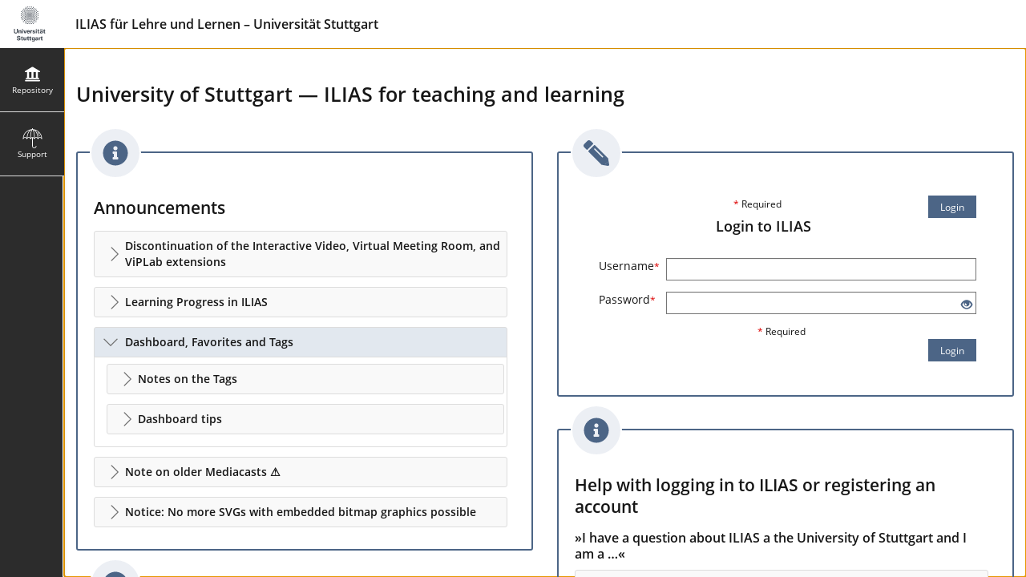

--- FILE ---
content_type: text/html; charset=UTF-8
request_url: https://ilias3.uni-stuttgart.de/login.php?target=crs_675804&cmd=force_login&lang=en
body_size: 116650
content:
<!DOCTYPE html>
<html lang="en" dir="ltr">
<head>
	<meta charset="utf-8" />
	<meta http-equiv="X-UA-Compatible" content="IE=edge" />
	<meta name="viewport" content="width=device-width, initial-scale=1" />
	<meta property="og:type" content="website" />
<meta property="og:title" content="Permission Denied" />
<meta property="og:url" content="https://ilias3.uni-stuttgart.de" />
<meta property="og:image" content="https://ilias3.uni-stuttgart.de/templates/default/images/logo/Sharing.jpg" />
<meta property="og:image:type" content="image/jpg" />
<meta property="og:site_title" content="ilias3.uni-stuttgart.de" />


	

	<title>Login to ILIAS: ILIAS für Lehre und Lernen – Universität Stuttgart</title>
	<link rel="icon" href="./templates/default/images/logo/favicon.ico" type="image/x-icon">

	<!-- This is the safest place for now to initialize our global namespace which is -->
	<!-- used by several scripts included on the way to expose their business logic.  -->
	<script type="application/javascript">var il = il ||{}; window.il = il;</script>

	<style>
		
	</style>

	
	<link rel="stylesheet" type="text/css" href="./Services/COPage/css/content.css?version=9_17" />
	
	<link rel="stylesheet" type="text/css" href="./Services/COPage/css/syntaxhighlight.css?version=9_17" />
	
	<link rel="stylesheet" type="text/css" href="./node_modules/@yaireo/tagify/dist/tagify.css?version=9_17" />
	
	<link rel="stylesheet" type="text/css" href="./node_modules/mediaelement/build/mediaelementplayer.min.css?version=9_17" />
	
	<link rel="stylesheet" type="text/css" href="./node_modules/yui2/build/container/assets/skins/sam/container.css?version=9_17" />
	
	<link rel="stylesheet" type="text/css" href="./Services/Accordion/css/accordion.css?version=9_17" />
	
	<link rel="stylesheet" type="text/css" href="./node_modules/owl.carousel/dist/assets/owl.carousel.css?version=9_17" />
	
	<link rel="stylesheet" type="text/css" href="./Services/COPage/css/content_base.css?version=9_17" />
	
	<link rel="stylesheet" type="text/css" href="./templates/default/delos.css?skin_version=$Id$&version=9_17" />
	
	<link rel="stylesheet" type="text/css" href="./templates/default/delos_cont.css?version=9_17" />
	
	<link rel="stylesheet" type="text/css" href="./node_modules/jstree/dist/themes/default/style.min.css?version=9_17" />
	
</head>
<body>
	

	<div class="il-page-overlay">
		<div class="il-toast-container" aria-live="polite" ></div>
	</div>

	<div class="il-layout-page" >
		<header>
			<div class="header-inner">
				<div class="il-logo">
					<span class="hidden-xs">
<a href="https://ilias3.uni-stuttgart.de/go/root/1">



<img src="./templates/default/images/logo/HeaderIcon.svg" class="img-standard" alt="Home" />





</a>
</span>
					<span class="visible-xs-block">
<a href="https://ilias3.uni-stuttgart.de/go/root/1">



<img src="./templates/default/images/logo/HeaderIconResponsive.svg" class="img-standard" alt="Home" />





</a>
</span>
					<div class="il-pagetitle">
						ILIAS für Lehre und Lernen – Universität Stuttgart
					</div>
				</div>

				
				<ul class="il-maincontrols-metabar" role="menubar" style="visibility: hidden" aria-label="Metabar" id="il_ui_fw_6971b5b68a06c3_06946735" ><!--if done via class/css-files, visibility is being applied too late -->
	
	<li role="none">
		<button class="btn btn-bulky" id="il_ui_fw_6971b5b6899b47_74780226"  role="menuitem"  aria-haspopup="true"    ><span class="glyph"  role="img">
<span class="glyphicon





































 glyphicon-lang















" aria-hidden="true"></span>







</span>
<span class="bulky-label">Language</span></button>

		
		<div class="il-metabar-slates">
			<div class="il-maincontrols-slate disengaged" id="il_ui_fw_6971b5b689ebc6_59110620">
	<div class="il-maincontrols-slate-content" data-replace-marker="content">
		
		<ul>
			
			<li><a lang="de" hreflang="de" class="il-link link-bulky"  href="https://ilias3.uni-stuttgart.de/login.php?target=crs_675804&cmd=force_login&lang=en&lang=de">
<img
 class="icon none small"
 src="[data-uri]" alt=""

 data-abbreviation="de"
/>
<span class="bulky-label">Deutsch</span></a></li>
			
			<li><a lang="en" hreflang="en" class="il-link link-bulky"  href="https://ilias3.uni-stuttgart.de/login.php?target=crs_675804&cmd=force_login&lang=en&lang=en">
<img
 class="icon none small"
 src="[data-uri]" alt=""

 data-abbreviation="en"
/>
<span class="bulky-label">English</span></a></li>
			
		</ul>
		
		
	</div>
</div>

		</div>
		
	</li>
	
	<li role="none">
		<button class="btn btn-bulky" id="il_ui_fw_6971b5b689f187_36677481"  role="menuitem"  aria-haspopup="true"    ><span class="glyph"  role="img">
<span class="glyphicon




































 glyphicon-option-vertical
















" aria-hidden="true"></span>


<span class="il-counter">
	
	<span class="badge badge-notify il-counter-status" style="display:none">0</span>
	
	
</span>



<span class="il-counter">
	
	
	<span class="badge badge-notify il-counter-novelty" style="display:none">0</span>
	
</span>




</span>
<span class="bulky-label">Show More</span></button>

		
		<div class="il-metabar-slates">
			<div class="il-maincontrols-slate disengaged" id="il_ui_fw_6971b5b68a0539_25042796" role="menu">
	<div class="il-maincontrols-slate-content" data-replace-marker="content">
		
		
	</div>
</div>

		</div>
		
	</li>
	
</ul>

			</div>
		</header>

		<div class="il-system-infos">
			
		</div>

		<div class="nav il-maincontrols">
			<div class="il-maincontrols-mainbar" id="il_ui_fw_6971b5b68a6da8_71819459">
	<nav class="il-mainbar" aria-label="Mainbar">
		

		<div class="il-mainbar-triggers">
			<ul class="il-mainbar-entries" role="menubar" style="visibility: hidden"><!--if done via class/css-files, visibility is being applied too late -->
				
				<li role="none"><button class="btn btn-bulky" id="il_ui_fw_6971b5b68a1302_52037379"  role="menuitem"     >
<img
 class="icon rep small"
 src="./templates/default/images/standard/icon_rep.svg" alt=""


/>
<span class="bulky-label">Repository</span></button>
</li>
				
				<li role="none"><button class="btn btn-bulky" id="il_ui_fw_6971b5b68a2ea6_11270088"  role="menuitem"     >
<img
 class="icon custom small"
 src="https://ilias3.uni-stuttgart.de/src/FileDelivery/deliver.php/[base64]" alt=""


/>
<span class="bulky-label">Support</span></button>
</li>
				
				<li role="none"><button class="btn btn-bulky" id="il_ui_fw_6971b5b68a59b6_02287554"  role="menuitem"     ><span class="glyph"  role="img">
<span class="glyphicon



































 glyphicon-option-horizontal

















" aria-hidden="true"></span>







</span>
<span class="bulky-label">More</span></button>
</li>
				
			</ul>
		</div>
	</nav>

	<div class="il-mainbar-slates">
		<div class="il-mainbar-tools-entries">
			<ul class="il-mainbar-tools-entries-bg" role="menubar">
				
			</ul>
			
		</div>
		
		<div class="il-maincontrols-slate disengaged" id="il_ui_fw_6971b5b68a2b75_44061231" data-depth-level="1" role="menu">
	<div class="il-maincontrols-slate-content" data-replace-marker="content">
		
		<ul>
			
			<li><a class="il-link link-bulky"  href="https://ilias3.uni-stuttgart.de/goto.php?target=root_1">
<img
 class="icon root small"
 src="./templates/default/images/standard/icon_root.svg" alt=""


/>
<span class="bulky-label">Repository – Home</span></a></li>
			
			<li><button class="btn btn-bulky" id="il_ui_fw_6971b5b68a2229_60311835"      >
<img
 class="icon custom small"
 src="./templates/default/images/standard/icon_reptr.svg" alt=""


/>
<span class="bulky-label">Tree View</span></button>
<div class="il-maincontrols-slate disengaged" id="il_ui_fw_6971b5b68a29a7_21914601" data-depth-level="2">
	<div class="il-maincontrols-slate-content" data-replace-marker="content">
		
		
		...
		
	</div>
</div>
</li>
			
		</ul>
		
		
	</div>
</div>

		
		<div class="il-maincontrols-slate disengaged" id="il_ui_fw_6971b5b68a5626_08204599" data-depth-level="1" role="menu">
	<div class="il-maincontrols-slate-content" data-replace-marker="content">
		
		<ul>
			
			<li><a class="il-link link-bulky"  href="https://ilias3.uni-stuttgart.de/go/lm/1897919">
<img
 class="icon custom small"
 src="https://ilias3.uni-stuttgart.de/src/FileDelivery/deliver.php/[base64]" alt=""


/>
<span class="bulky-label">ILIAS an der Universität Stuttgart</span></a></li>
			
			<li><a class="il-link link-bulky"  href="https://ilias3.uni-stuttgart.de/go/lm/1897918">
<img
 class="icon custom small"
 src="https://ilias3.uni-stuttgart.de/src/FileDelivery/deliver.php/[base64]" alt=""


/>
<span class="bulky-label">Die C@MPUS-ILIAS-Schnittstelle</span></a></li>
			
			<li>
<hr class="il-divider-with-label" />
<h4 class="il-divider">Für Dozent:innen</h4>

</li>
			
			<li><a class="il-link link-bulky"  href="https://ilias3.uni-stuttgart.de/go/cat/4207944">
<img
 class="icon custom small"
 src="https://ilias3.uni-stuttgart.de/src/FileDelivery/deliver.php/[base64]" alt=""


/>
<span class="bulky-label">AI learning portal for employees</span></a></li>
			
			<li><a class="il-link link-bulky"  href="https://ilias3.uni-stuttgart.de/go/cat/3995213">
<img
 class="icon custom small"
 src="https://ilias3.uni-stuttgart.de/src/FileDelivery/deliver.php/[base64]" alt=""


/>
<span class="bulky-label">Didaktischer Wegweiser für ILIAS-Objekte</span></a></li>
			
			<li><a class="il-link link-bulky"  href="https://ilias3.uni-stuttgart.de/go/dcl/2310451">
<img
 class="icon custom small"
 src="https://ilias3.uni-stuttgart.de/src/FileDelivery/deliver.php/[base64]" alt=""


/>
<span class="bulky-label">Good-Practice-Beispiele</span></a></li>
			
			<li><a class="il-link link-bulky"  href="https://ilias3.uni-stuttgart.de/go/cat/2079195">
<img
 class="icon custom small"
 src="https://ilias3.uni-stuttgart.de/src/FileDelivery/deliver.php/[base64]" alt=""


/>
<span class="bulky-label">Terminkoordination Scheinklausuren</span></a></li>
			
			<li>
<hr class="il-divider-with-label" />
<h4 class="il-divider">Für Student:innen</h4>

</li>
			
			<li><a class="il-link link-bulky"  href="https://ilias3.uni-stuttgart.de/go/cat/4305043">
<img
 class="icon custom small"
 src="https://ilias3.uni-stuttgart.de/src/FileDelivery/deliver.php/[base64]" alt=""


/>
<span class="bulky-label">AI learning portal for students</span></a></li>
			
			<li><a class="il-link link-bulky"  href="https://ilias3.uni-stuttgart.de/go/cat/2114195">
<img
 class="icon custom small"
 src="https://ilias3.uni-stuttgart.de/src/FileDelivery/deliver.php/[base64]" alt=""


/>
<span class="bulky-label">Neu an der Uni Stuttgart? So gelingt dein digitaler Start!</span></a></li>
			
		</ul>
		
		
	</div>
</div>

		
		<div class="il-maincontrols-slate disengaged" id="il_ui_fw_6971b5b68a6363_77644273" data-depth-level="1" role="menu">
	<div class="il-maincontrols-slate-content" data-replace-marker="content">
		
		
	</div>
</div>

		

		<div class="il-mainbar-close-slates">
			<button class="btn btn-bulky" id="il_ui_fw_6971b5b68a6684_11787097"      ><span class="glyph"  role="img">
<span class="glyphicon













































 glyphicon-triangle-left







" aria-hidden="true"></span>







</span>
<span class="bulky-label">Close</span></button>

		</div>

	</div>

</div>

		</div>

		<!-- html5 main-tag is not supported in IE / div is needed -->
		<main class="il-layout-page-content">
			

			


<div id="mainspacekeeper" class="container-fluid ">
	<div class="row" style="position: relative;">
		
		<div id="fixed_content" class=" ilContentFixed" >
			<div id="mainscrolldiv" >
				

				

				
				

				

				<div class="ilClearFloat"></div>

				
				<div class="ilTabsContentOuter"><div class="clearfix"></div>
				
				<div class="il_after_tabs_spacing"><a id="after_sub_tabs" name="after_sub_tabs"></a></div>
				
				
				
				
				

					<div>
						
					</div>


					<div id="ilContentContainer">
						<div class="row">

							<div id="il_center_col" class="col-sm-12">
								
								
								<div class="ilMessageBox">
	
	
</div>





<div>
	
	


 
<script>
<!--
focus();
//-->
</script>

<a class="small" id="ilPageShowAdvContent" style="display:none; text-align:right;" href="#"><span>Show Advanced Knowledge</span><span>Hide Advanced Knowledge</span></a><!--COPage-PageTop--><!--ilPageTocH11--><h1 id="ilPageTocA11" class="ilc_Paragraph ilc_heading1_Headline1"><!--PageTocPH-->University of Stuttgart — ILIAS for teaching and learning<!--Break--></h1><div class="row row-flex row-flex-wrap"><div style="position: relative;" class=" col-xs-12 col-sm-6 col-md-6 col-lg-6"><div class="ilc_section_Information ilCOPageSection"><!--ilPageTocH22--><h2 id="ilPageTocA22" class="ilc_Paragraph ilc_heading2_Headline2"><!--PageTocPH-->Announcements<!--Break--></h2><div><div class="ilc_va_cntr_AccordCntr" id="ilc_accordion_70_1"><div class="ilc_va_icntr_AccordICntr"><div class="il_VAccordionToggleDef"><div tabindex="0" role="button" aria-expanded="false" class="ilc_va_ihead_AccordIHead&#10;&#9;&#9;&#9;&#9;"><div class="ilc_va_ihcap_AccordIHeadCap">Discontinuation of the Interactive Video, Virtual Meeting Room, and ViPLab extensions<!--Break--></div><!--Break--></div></div><div class="il_VAccordionContentDef ilAccHideContent"><div class="ilc_va_icont_AccordICont" style=""><p class="ilc_Paragraph ilc_text_block_Standard">With the upgrade to ILIAS 10, expected at the end of March 2026, three ILIAS extensions, known as plugins, which are not part of the core functions, will be discontinued. These are the (course) content objects <strong class="ilc_strong_Strong">Interactive Video</strong> and <strong class="ilc_strong_Strong">Virtual Meeting Room</strong> as well as the test question plugin <strong class="ilc_strong_Strong">ViPLab</strong> (Virtual Programming Lab).<!--Break--></p><p class="ilc_Paragraph ilc_text_block_Standard">Interactive Video has not been available for new creation since the end of June, and the Virtual Meeting Room has also been unavailable for some time. In both cases, the <em class="ilc_em_Emph">existing</em> objects can still be used until March.<!--Break--></p><p class="ilc_Paragraph ilc_text_block_Standard">However, especially with regard to Interactive Video, instructors should use the time until then to re-upload video files from such objects that are to remain available in ILIAS to ILIAS' own <strong class="ilc_strong_Strong">Mediacasts</strong> in good time. When Interactive Video is uninstalled, the specific object instances in the Repository will be deleted along with the video files they contain.<!--Break--></p><p class="ilc_Paragraph ilc_text_block_Standard">In future, Webex rooms can be created directly via Webex or via Outlook integration and incorporated into ILIAS courses, e.g. as <strong class="ilc_strong_Strong">Weblink</strong> objects or text links in course/group/folder home pages, etc.<!--Break--></p><p class="ilc_Paragraph ilc_text_block_Standard">ViPLab questions can still be used in tests until September 30, 2025. After that, lecturers will only be able to access the questions in read-only mode (and save them if necessary!), as the actual ViPLab infrastructure in the background will have to be shut down. With ILIAS 10, this question type will then be completely eliminated. <strong class="ilc_strong_Strong">Please note</strong> that old tests that contained ViPLab questions up to that point may no longer function properly afterwards.<!--Break--></p><p class="ilc_Paragraph ilc_text_block_Standard">As a possible <strong class="ilc_strong_Strong">alternative to ViPLab</strong>, we recommend using the state-wide service <a class="ilc_link_ExtLink" rel="noopener" target="_blank" href="https://www.bwjupyter.de">bwJupyter for Education</a> now.<!--Break--></p><div style="clear:both;"><!--Break--></div></div><div style="clear:both;"><!--Break--></div></div><div style="clear:both;"><!--Break--></div></div><div style="clear:both;"><!--Break--></div></div><script type="text/javascript">					if (typeof ilAccordionsInits === 'undefined') {						var ilAccordionsInits = [];					}					ilAccordionsInits.push({							id: 'ilc_accordion_70_1',							toggle_class: 'il_VAccordionToggleDef',							toggle_act_class: 'il_VAccordionToggleActiveDef',							content_class: 'il_VAccordionContentDef',							width: null,							height: null,							orientation: 'vertical',							behaviour: 'AllClosed',							save_url: './ilias.php?baseClass=ilaccordionpropertiesstoragegui&cmd=setOpenedTab&user_id=13',							active_head_class: 'ilc_va_iheada_AccordIHeadActive',							int_id: '',							multi: false							}					);				</script></div><div><div class="ilc_va_cntr_AccordCntr" id="ilc_accordion_70_2"><div class="ilc_va_icntr_AccordICntr"><div class="il_VAccordionToggleDef"><div tabindex="0" role="button" aria-expanded="false" class="ilc_va_ihead_AccordIHead&#10;&#9;&#9;&#9;&#9;"><div class="ilc_va_ihcap_AccordIHeadCap">Learning Progress in ILIAS<!--Break--></div><!--Break--></div></div><div class="il_VAccordionContentDef ilAccHideContent"><div class="ilc_va_icont_AccordICont" style=""><p class="ilc_Paragraph ilc_text_block_Standard">In the summer semester 2025, we are making the so-called learning progress available in our ILIAS for Teaching and Learning.<!--Break--></p><p class="ilc_Paragraph ilc_text_block_Standard">Learning progress is a function that provides both students and lecturers with an overview of individual progress in courses and learning modules. ILIAS records the processing status of various learning content such as tests, exercises, learning modules or pages. Students can see which content they have already completed and which is still outstanding to help them organize themselves. Lecturers receive an overview of the participants' learning status and can specifically identify where there may be a need for support. Learning progress is displayed in various status levels such as “Not started”, “In progress” or “Completed”, depending on the criteria entered. In this way, the function supports students in the structured processing of course materials and enables lecturers to provide better supervision and targeted support for students.<!--Break--></p><p class="ilc_Paragraph ilc_text_block_Standard">The learning progress is primarily available in courses and groups that are newly created immediately, i.e. usually from the summer semester 2025. In older courses and groups, role rights may not yet be set appropriately and it is not possible to make up for this across the board.<!--Break--></p><p class="ilc_Paragraph ilc_text_block_Standard">Users can find further information on learning progress in the official user manual in the chapters <a class="ilc_link_ExtLink" rel="noopener" target="_blank" href="https://docu.ilias.de/go/pg/172752_14634">4.2 Learning successes: Learning progress in objects</a> and <a class="ilc_link_ExtLink" rel="noopener" target="_blank" href="https://docu.ilias.de/go/pg/172842_14634">4.3 Learning successes: Learning progress</a> (which at the moment are only available in German as the open source community surrounding ILIAS lacks the capacity to provide translations; we recommend letting your browser translate the pages).<!--Break--></p><div style="clear:both;"><!--Break--></div></div><div style="clear:both;"><!--Break--></div></div><div style="clear:both;"><!--Break--></div></div><div style="clear:both;"><!--Break--></div></div><script type="text/javascript">					if (typeof ilAccordionsInits === 'undefined') {						var ilAccordionsInits = [];					}					ilAccordionsInits.push({							id: 'ilc_accordion_70_2',							toggle_class: 'il_VAccordionToggleDef',							toggle_act_class: 'il_VAccordionToggleActiveDef',							content_class: 'il_VAccordionContentDef',							width: null,							height: null,							orientation: 'vertical',							behaviour: 'AllClosed',							save_url: './ilias.php?baseClass=ilaccordionpropertiesstoragegui&cmd=setOpenedTab&user_id=13',							active_head_class: 'ilc_va_iheada_AccordIHeadActive',							int_id: '',							multi: false							}					);				</script></div><div><div class="ilc_va_cntr_AccordCntr" id="ilc_accordion_70_3"><div class="ilc_va_icntr_AccordICntr"><div class="il_VAccordionToggleDef"><div tabindex="0" role="button" aria-expanded="false" class="ilc_va_ihead_AccordIHead&#10;&#9;&#9;&#9;&#9;"><div class="ilc_va_ihcap_AccordIHeadCap">Dashboard, Favorites and Tags<!--Break--></div><!--Break--></div></div><div class="il_VAccordionContentDef ilAccHideContent"><div class="ilc_va_icont_AccordICont" style=""><div><div class="ilc_va_cntr_AccordCntr" id="ilc_accordion_70_4"><div class="ilc_va_icntr_AccordICntr"><div class="il_VAccordionToggleDef"><div tabindex="0" role="button" aria-expanded="false" class="ilc_va_ihead_AccordIHead&#10;&#9;&#9;&#9;&#9;"><div class="ilc_va_ihcap_AccordIHeadCap">Notes on the Tags<!--Break--></div><!--Break--></div></div><div class="il_VAccordionContentDef ilAccHideContent"><div class="ilc_va_icont_AccordICont" style=""><p class="ilc_Paragraph ilc_text_block_Standard"><em class="ilc_em_Emph">Tags</em> can be understood as a keyword-grouped variant of favorites. Users can freely assign these keywords for themselves, even several per object, separated by a comma.<!--Break--></p><p class="ilc_Paragraph ilc_text_block_Standard">This makes tags more versatile than favorites. For example, courses can be tagged both by semester and “crosswise” by subject, exam, etc.<!--Break--></p><p class="ilc_Paragraph ilc_text_block_Standard">The assignment happens either via the Actions menu or (from outside) via the &#128317; menu.<!--Break--></p><div class="ilc_section_Mnemonic ilCOPageSection"><p class="ilc_Paragraph ilc_text_block_Standard">If you primarily use <em class="ilc_em_Emph">Tags</em> instead of <em class="ilc_em_Emph">Favorites</em>, your dashboard will be a little shorter again, similar to the display in ILIAS 7 and 8. For users with a large number of course and group memberships, this may help to provide a better overview. See also the tips in the dashboard in the next section.<!--Break--></p><!--Break--></div><div style="clear:both;"><!--Break--></div></div><div style="clear:both;"><!--Break--></div></div><div style="clear:both;"><!--Break--></div></div><div class="ilc_va_icntr_AccordICntr"><div class="il_VAccordionToggleDef"><div tabindex="0" role="button" aria-expanded="false" class="ilc_va_ihead_AccordIHead&#10;&#9;&#9;&#9;&#9;"><div class="ilc_va_ihcap_AccordIHeadCap">Dashboard tips<!--Break--></div><!--Break--></div></div><div class="il_VAccordionContentDef ilAccHideContent"><div class="ilc_va_icont_AccordICont" style=""><p class="ilc_Paragraph ilc_text_block_Standard">Since ILIAS 7, you have been able to curate your <em class="ilc_em_Emph">Favorites</em> yourself. This means that you decide which courses, groups and other repository objects you want to have as Favorites—and you can also remove Favorites that you no longer need. We recommend limiting yourself to the courses and groups that you currently need frequently. As a rule of thumb, this should be no more than 10 to 15 items for a meaningful overview.<!--Break--></p><p class="ilc_Paragraph ilc_text_block_Standard"><em class="ilc_em_Emph">My Courses and Groups</em> has always shown all your course and group memberships (at least from the participant's point of view, those that are online). You can only remove them by leaving or, for lecturers, by <a class="ilc_link_IntLink" href="./goto.php?target=pg_311713" target="_top" id="il__pg_311713_70_1">deleting the respective object in the repository</a>.<!--Break--></p><p class="ilc_Paragraph ilc_text_block_Standard">We generally recommend that lecturers delete old courses and groups that are no longer needed (including for students' exam preparation) from time to time. In our experience, courses that are older than four to five semesters are very rarely suitable as templates for up-to-date e-learning.<!--Break--></p><p class="ilc_Paragraph ilc_text_block_Standard">You can also make use of the course template and working group categories in the respective study program categories to create and maintain your own template courses and groups, for example as material storage.<!--Break--></p><div class="ilc_section_Mnemonic ilCOPageSection"><p class="ilc_Paragraph ilc_text_block_Standard">Both the <em class="ilc_em_Emph">Favorites</em> and the <em class="ilc_em_Emph">My Courses and Groups</em> block on the Dashboard have a pagination function since ILIAS 9, so they do not necessarily show all objects at once (depending on the total number). If necessary, pay attention to the corresponding indicator in the upper right corner of the respective block.<!--Break--></p><div style="clear:both;"><figure class="ilc_media_cont_MediaContainer" style="&#10;&#9;&#9;&#9;position: relative;&#10;&#9;&#9;&#9;display:table;margin-right:auto; margin-left:0; "><div class="ilc_Mob" style="height:100%"><img border="0" style="width:100%" src="./data/Uni_Stuttgart/mobs/mm_5017000/pag.png?il_wac_token=f80aa7755ef369b00bd751b41b19ccaee33ffd6f&il_wac_ttl=5&il_wac_ts=1769059766"/></div></figure></div><p class="ilc_Paragraph ilc_text_block_Standard">If one of your blocks shows more than one page, it might be advisable to tidy up and ‘clean out’, see above.<!--Break--></p><!--Break--></div><div style="clear:both;"><!--Break--></div></div><div style="clear:both;"><!--Break--></div></div><div style="clear:both;"><!--Break--></div></div><div style="clear:both;"><!--Break--></div></div><script type="text/javascript">					if (typeof ilAccordionsInits === 'undefined') {						var ilAccordionsInits = [];					}					ilAccordionsInits.push({							id: 'ilc_accordion_70_4',							toggle_class: 'il_VAccordionToggleDef',							toggle_act_class: 'il_VAccordionToggleActiveDef',							content_class: 'il_VAccordionContentDef',							width: null,							height: null,							orientation: 'vertical',							behaviour: 'AllClosed',							save_url: './ilias.php?baseClass=ilaccordionpropertiesstoragegui&cmd=setOpenedTab&user_id=13',							active_head_class: 'ilc_va_iheada_AccordIHeadActive',							int_id: '',							multi: false							}					);				</script></div><div style="clear:both;"><!--Break--></div></div><div style="clear:both;"><!--Break--></div></div><div style="clear:both;"><!--Break--></div></div><div style="clear:both;"><!--Break--></div></div><script type="text/javascript">					if (typeof ilAccordionsInits === 'undefined') {						var ilAccordionsInits = [];					}					ilAccordionsInits.push({							id: 'ilc_accordion_70_3',							toggle_class: 'il_VAccordionToggleDef',							toggle_act_class: 'il_VAccordionToggleActiveDef',							content_class: 'il_VAccordionContentDef',							width: null,							height: null,							orientation: 'vertical',							behaviour: 'FirstOpen',							save_url: './ilias.php?baseClass=ilaccordionpropertiesstoragegui&cmd=setOpenedTab&user_id=13',							active_head_class: 'ilc_va_iheada_AccordIHeadActive',							int_id: '',							multi: false							}					);				</script></div><div><div class="ilc_va_cntr_AccordCntr" id="ilc_accordion_70_5"><div class="ilc_va_icntr_AccordICntr"><div class="il_VAccordionToggleDef"><div tabindex="0" role="button" aria-expanded="false" class="ilc_va_ihead_AccordIHead&#10;&#9;&#9;&#9;&#9;"><div class="ilc_va_ihcap_AccordIHeadCap">Note on older Mediacasts &#9888;&#65039;<!--Break--></div><!--Break--></div></div><div class="il_VAccordionContentDef ilAccHideContent"><div class="ilc_va_icont_AccordICont" style=""><p class="ilc_Paragraph ilc_text_block_Standard">Mediacasts may show the message “The current presentation mode has been abandoned. Please open the settings and switch to another mode”.<!--Break--></p><div style="clear:both;"><figure class="ilc_media_cont_MediaContainer" style="&#10;&#9;&#9;&#9;position: relative;&#10;&#9;&#9;&#9;display:table;margin-right:auto; margin-left:0; "><div class="ilc_Mob" style="height:100%"><img border="0" style="width:100%" src="./data/Uni_Stuttgart/mobs/mm_4687326/Bildschirmfoto_2024-03-26_20-56-47.png?il_wac_token=f80aa7755ef369b00bd751b41b19ccaee33ffd6f&il_wac_ttl=5&il_wac_ts=1769059766"/></div></figure></div><p class="ilc_Paragraph ilc_text_block_Standard">This is <em class="ilc_em_Emph">not</em> an error. Course/group administrators must actually select the appropriate of the three view modes offered in the settings of the affected mediacasts, depending on the media type.<!--Break--></p><div style="clear:both;"><figure class="ilc_media_cont_MediaContainer" style="&#10;&#9;&#9;&#9;position: relative;&#10;&#9;&#9;&#9;display:table;margin-right:auto; margin-left:0; "><div class="ilc_Mob" style="height:100%"><img border="0" style="width:100%" src="./data/Uni_Stuttgart/mobs/mm_4687325/Bildschirmfoto_2024-03-26_20-58-05.png?il_wac_token=f80aa7755ef369b00bd751b41b19ccaee33ffd6f&il_wac_ttl=5&il_wac_ts=1769059766" alt=""/></div><figcaption style="&#10;&#9;&#9;&#9;&#9;&#9;display: table-caption; caption-side: bottom;&#10;&#9;&#9;&#9;&#9;"><div class="ilc_media_caption_MediaCaption"><a href="#" style="float: right; width: auto; display:inline-block" target="_blank" onclick="il.COPagePres.openFullScreenModal('ilias.php?baseClass=ilstartupgui&cmdNode=11o:ig&cmdClass=ilLoginPageGUI&cmd=displayMediaFullscreen&lang=en&target=crs_675804&mob_id=4687325&pg_id=70'); return false;"><img style="width: auto;" src="./templates/default/images/media/enlarge.svg"/></a></div></figcaption></figure></div><p class="ilc_Paragraph ilc_text_block_Standard">There are dedicated modes for images, audio files (“podcasts”) and videos. Mixing media types is not possible. (Old mediacasts with mixed content must be split accordingly via copies). <!--Break--></p><p class="ilc_Paragraph ilc_text_block_Standard">Unfortunately, a central migration is not provided. ILIAS support therefore cannot carry out the migration in this respect.<!--Break--></p><p class="ilc_Paragraph ilc_text_block_Standard">In case of doubt, students should contact the respective course administrators.<!--Break--></p><div style="clear:both;"><!--Break--></div></div><div style="clear:both;"><!--Break--></div></div><div style="clear:both;"><!--Break--></div></div><div style="clear:both;"><!--Break--></div></div><script type="text/javascript">					if (typeof ilAccordionsInits === 'undefined') {						var ilAccordionsInits = [];					}					ilAccordionsInits.push({							id: 'ilc_accordion_70_5',							toggle_class: 'il_VAccordionToggleDef',							toggle_act_class: 'il_VAccordionToggleActiveDef',							content_class: 'il_VAccordionContentDef',							width: null,							height: null,							orientation: 'vertical',							behaviour: 'AllClosed',							save_url: './ilias.php?baseClass=ilaccordionpropertiesstoragegui&cmd=setOpenedTab&user_id=13',							active_head_class: 'ilc_va_iheada_AccordIHeadActive',							int_id: '',							multi: false							}					);				</script></div><div><div class="ilc_va_cntr_AccordCntr" id="ilc_accordion_70_6"><div class="ilc_va_icntr_AccordICntr"><div class="il_VAccordionToggleDef"><div tabindex="0" role="button" aria-expanded="false" class="ilc_va_ihead_AccordIHead&#10;&#9;&#9;&#9;&#9;"><div class="ilc_va_ihcap_AccordIHeadCap">Notice: No more SVGs with embedded bitmap graphics possible<!--Break--></div><!--Break--></div></div><div class="il_VAccordionContentDef ilAccHideContent"><div class="ilc_va_icont_AccordICont" style=""><p class="ilc_Paragraph ilc_text_block_Standard">11.08.2023<!--Break--></p><p class="ilc_Paragraph ilc_text_block_Standard">Since some time it is no longer possible to use e.g. for (new) own course/group/object icons <a class="ilc_link_ExtLink" rel="noopener" target="_blank" href="https://en.wikipedia.org/wiki/SVG">SVG</a> files that contain embedded bitmap graphics (PNG, JPEG etc.). This has security reasons and is therefore unavoidable.<!--Break--></p><p class="ilc_Paragraph ilc_text_block_Standard">If you want to use such graphics/icons, you have to vectorize the bitmaps with a vector graphics program (e.g. Adobe Illustrator, if you have a license; free alternatives are e.g. <a class="ilc_link_ExtLink" rel="noopener" target="_blank" href="https://inkscape.org/de/">Inkscape</a> or <a class="ilc_link_ExtLink" rel="noopener" target="_blank" href="https://www.linearity.io">Linearity</a>) and convert them into real SVGs. Tutorials on this topic can be found in large numbers on YouTube.<!--Break--></p><p class="ilc_Paragraph ilc_text_block_Standard">The fact that ILIAS shows an uninformative error message when trying to upload such an SVG file is of course a bug that has already been reported to the responsible developers, but unfortunately has not been fixed yet.<!--Break--></p><div style="clear:both;"><!--Break--></div></div><div style="clear:both;"><!--Break--></div></div><div style="clear:both;"><!--Break--></div></div><div style="clear:both;"><!--Break--></div></div><script type="text/javascript">					if (typeof ilAccordionsInits === 'undefined') {						var ilAccordionsInits = [];					}					ilAccordionsInits.push({							id: 'ilc_accordion_70_6',							toggle_class: 'il_VAccordionToggleDef',							toggle_act_class: 'il_VAccordionToggleActiveDef',							content_class: 'il_VAccordionContentDef',							width: null,							height: null,							orientation: 'vertical',							behaviour: 'AllClosed',							save_url: './ilias.php?baseClass=ilaccordionpropertiesstoragegui&cmd=setOpenedTab&user_id=13',							active_head_class: 'ilc_va_iheada_AccordIHeadActive',							int_id: '',							multi: false							}					);				</script></div><!--Break--></div><div class="ilc_section_Information ilCOPageSection"><!--ilPageTocH235--><h2 id="ilPageTocA235" class="ilc_Paragraph ilc_heading2_Headline2"><!--PageTocPH-->General Notes<!--Break--></h2><div><div class="ilc_va_cntr_AccordCntr" id="ilc_accordion_70_7"><div class="ilc_va_icntr_AccordICntr"><div class="il_VAccordionToggleDef"><div tabindex="0" role="button" aria-expanded="false" class="ilc_va_ihead_AccordIHead&#10;&#9;&#9;&#9;&#9;"><div class="ilc_va_ihcap_AccordIHeadCap">Scheduled maintenance: Thursdays, 20:00–22:00<!--Break--></div><!--Break--></div></div><div class="il_VAccordionContentDef ilAccHideContent"><div class="ilc_va_icont_AccordICont" style=""><p class="ilc_Paragraph ilc_text_block_Standard">Each Thursday there is a scheduled maintenance window between 20:00 and 22:00 during which we might restrict access to ILIAS at a relatively short notice for important service tasks, especially regarding the low-level server infrastructure. This will not necessarily happen every week and we are working hard to keep the actual downtime to a minimum (only a few minutes in most cases) but be we kindly ask our users to keep the possibility of short downtime in mind when accessing ILIAS during that period.<!--Break--></p><div style="clear:both;"><!--Break--></div></div><div style="clear:both;"><!--Break--></div></div><div style="clear:both;"><!--Break--></div></div><div style="clear:both;"><!--Break--></div></div><script type="text/javascript">					if (typeof ilAccordionsInits === 'undefined') {						var ilAccordionsInits = [];					}					ilAccordionsInits.push({							id: 'ilc_accordion_70_7',							toggle_class: 'il_VAccordionToggleDef',							toggle_act_class: 'il_VAccordionToggleActiveDef',							content_class: 'il_VAccordionContentDef',							width: null,							height: null,							orientation: 'vertical',							behaviour: 'AllClosed',							save_url: './ilias.php?baseClass=ilaccordionpropertiesstoragegui&cmd=setOpenedTab&user_id=13',							active_head_class: 'ilc_va_iheada_AccordIHeadActive',							int_id: '',							multi: false							}					);				</script></div><!--Break--></div><!--End of Grid Cell--></div><div style="position: relative;" class=" col-xs-12 col-sm-6 col-md-6 col-lg-6"><div class="ilc_section_Example ilCOPageSection"><div align="center">		<form role="form" class="il-standard-form form-horizontal" enctype="multipart/form-data" name="login_form" action="ilias.php?baseClass=ilstartupgui&cmd=post&fallbackCmd=doStandardAuthentication&lang=en&target=crs_675804" method="post" >
	<div class="il-standard-form-header clearfix">
		<div class="il-standard-form-cmd"><button class="btn btn-default"  data-action="">Login</button>
</div>
		
		<div class="il-standard-form-required">
			<span class="asterisk">*</span><span class="small"> Required</span>
		</div>
		
	</div>
	
	<div class="il-section-input">
    <div class="il-section-input-header">
        <h2>Login to ILIAS</h2>
        
    </div>
    
    <div class="form-group row">
	<label for="il_ui_fw_6971b5b64441c3_31199746" class="control-label col-sm-4 col-md-3 col-lg-2">Username<span class="asterisk">*</span></label>
	<div class="col-sm-8 col-md-9 col-lg-10">
		
		<input id="il_ui_fw_6971b5b64441c3_31199746" type="text" name="login_form/input_3/input_4" class="form-control form-control-sm" />

		
		
	</div>
</div>
<div class="form-group row">
	<label for="il_ui_fw_6971b5b644a2c8_93359398" class="control-label col-sm-4 col-md-3 col-lg-2">Password<span class="asterisk">*</span></label>
	<div class="col-sm-8 col-md-9 col-lg-10">
		
		<div class="il-input-password" id="il_ui_fw_6971b5b644a2c8_93359398_container">
	<input id="il_ui_fw_6971b5b644a2c8_93359398" type="password" name="login_form/input_3/input_5" class="form-control form-control-sm" autocomplete="off" />
	
	<span class="revelation-glyph revelation-reveal">
		<a tabindex="0" class="glyph" href="#" aria-label="Eye Open - Click to reveal the input's contents" id="il_ui_fw_6971b5b64458a9_02243547">
<span class="glyphicon

























 glyphicon-eye-open



























" aria-hidden="true"></span>







</a>

	</span>
	<span class="revelation-glyph revelation-mask">
		<a tabindex="0" class="glyph" href="#" aria-label="Eye Closed - Click to hide the input's contents" id="il_ui_fw_6971b5b6449b09_92034460">
<span class="glyphicon


























 glyphicon-eye-close


























" aria-hidden="true"></span>







</a>

	</span>
	
</div>

		
		
	</div>
</div>

</div>

	
	<div class="il-standard-form-footer clearfix">
		<span class="asterisk">*</span><span class="small"> Required</span>
	</div>
	
	<div class="il-standard-form-footer clearfix">
		<div class="il-standard-form-cmd"><button class="btn btn-default"  data-action="">Login</button>
</div>
	</div>
</form>
		</div><!--Break--></div><div class="ilc_section_Information ilCOPageSection"><!--ilPageTocH239--><h2 id="ilPageTocA239" class="ilc_Paragraph ilc_heading2_Headline2"><!--PageTocPH-->Help with logging in to ILIAS or registering an account<!--Break--></h2><!--ilPageTocH340--><h3 id="ilPageTocA340" class="ilc_Paragraph ilc_heading3_Headline3"><!--PageTocPH-->»I have a question about ILIAS a the University of Stuttgart and I am a …«<!--Break--></h3><div><div class="ilc_va_cntr_AccordCntr" id="ilc_accordion_70_8"><div class="ilc_va_icntr_AccordICntr"><div class="il_VAccordionToggleDef"><div tabindex="0" role="button" aria-expanded="false" class="ilc_va_ihead_AccordIHead&#10;&#9;&#9;&#9;&#9;"><div class="ilc_va_ihcap_AccordIHeadCap">Student at the University of Stuttgart<!--Break--></div><!--Break--></div></div><div class="il_VAccordionContentDef ilAccHideContent"><div class="ilc_va_icont_AccordICont" style=""><div><div class="ilc_va_cntr_AccordCntr" id="ilc_accordion_70_9"><div class="ilc_va_icntr_AccordICntr"><div class="il_VAccordionToggleDef"><div tabindex="0" role="button" aria-expanded="false" class="ilc_va_ihead_AccordIHead&#10;&#9;&#9;&#9;&#9;"><div class="ilc_va_ihcap_AccordIHeadCap">»How can I log in to ILIAS?«<!--Break--></div><!--Break--></div></div><div class="il_VAccordionContentDef ilAccHideContent"><div class="ilc_va_icont_AccordICont" style=""><p class="ilc_Paragraph ilc_text_block_Standard">As a student (incl. PHD students) of the University of Stuttgart you log in to ILIAS with your <a class="ilc_link_ExtLink" rel="noopener" target="_blank" href="https://www.tik.uni-stuttgart.de/en/support/user-accounts-passwords-and-mail-addresses/#id-2adfb839-0">university student account</a> (aka "TIK account"). No registration is necessary or indeed possible. An ILIAS account will be automatically created during your first login. <strong class="ilc_strong_Strong">The login username is the part in front of the <em class="ilc_em_Emph">@</em> of your university e-mail address (following the schema of <em class="ilc_em_Emph">st123456</em>), <em class="ilc_em_Emph">not</em> the whole address.</strong><br/><br/>In addition to your login a "local" ILIAS username will be generated to identify you <em class="ilc_em_Emph">only</em> inside the learning management system. ILIAS usernames at the University of Stuttgart follow the schema of <em class="ilc_em_Emph">FirstnameLastname</em> (plus an incremented number if the name already exisits, e.g. <em class="ilc_em_Emph">ArnoSchmidt3</em>).<br/><br/>If you are a new student, who is still waiting for the enrollment at the university to be finalized, be advised that it is <em class="ilc_em_Emph">not</em> possible to receive an ILIAS account ahead of your university account.<!--Break--></p><div style="clear:both;"><!--Break--></div></div><div style="clear:both;"><!--Break--></div></div><div style="clear:both;"><!--Break--></div></div><div class="ilc_va_icntr_AccordICntr"><div class="il_VAccordionToggleDef"><div tabindex="0" role="button" aria-expanded="false" class="ilc_va_ihead_AccordIHead&#10;&#9;&#9;&#9;&#9;"><div class="ilc_va_ihcap_AccordIHeadCap">»Help, I have problems logging in / I have forgotten my password and/or username!«<!--Break--></div><!--Break--></div></div><div class="il_VAccordionContentDef ilAccHideContent"><div class="ilc_va_icont_AccordICont" style=""><p class="ilc_Paragraph ilc_text_block_Standard">Please contact the <a class="ilc_link_ExtLink" rel="noopener" target="_blank" href="https://www.tik.uni-stuttgart.de/en/support/user-helpdesk/">User Helpdesk</a>.<!--Break--></p><p class="ilc_Paragraph ilc_text_block_Standard">As a student you log in to ILIAS with your central university account. These accounts are kept in a central directory system to which ILIAS only has read access. Therefore neither ILIAS nor the ILIAS support can reset your password (or tell you your login name).<!--Break--></p><div style="clear:both;"><!--Break--></div></div><div style="clear:both;"><!--Break--></div></div><div style="clear:both;"><!--Break--></div></div><div class="ilc_va_icntr_AccordICntr"><div class="il_VAccordionToggleDef"><div tabindex="0" role="button" aria-expanded="false" class="ilc_va_ihead_AccordIHead&#10;&#9;&#9;&#9;&#9;"><div class="ilc_va_ihcap_AccordIHeadCap">»How can I change my password?«<!--Break--></div><!--Break--></div></div><div class="il_VAccordionContentDef ilAccHideContent"><div class="ilc_va_icont_AccordICont" style=""><p class="ilc_Paragraph ilc_text_block_Standard">You can change the password for your university account on the <a class="ilc_link_ExtLink" rel="noopener" target="_blank" href="https://siam.uni-stuttgart.de/">SIAM selfservice</a> page.<!--Break--></p><p class="ilc_Paragraph ilc_text_block_Standard">As a student you log in to ILIAS with your central university account. These accounts are kept in a central directory system to which ILIAS only has read access. Therefore neither ILIAS nor the ILIAS support can reset your password (or tell you your login name).<!--Break--></p><div style="clear:both;"><!--Break--></div></div><div style="clear:both;"><!--Break--></div></div><div style="clear:both;"><!--Break--></div></div><div class="ilc_va_icntr_AccordICntr"><div class="il_VAccordionToggleDef"><div tabindex="0" role="button" aria-expanded="false" class="ilc_va_ihead_AccordIHead&#10;&#9;&#9;&#9;&#9;"><div class="ilc_va_ihcap_AccordIHeadCap">»Why don’t I receive e-mails in ILIAS?«<!--Break--></div><!--Break--></div></div><div class="il_VAccordionContentDef ilAccHideContent"><div class="ilc_va_icont_AccordICont" style=""><p class="ilc_Paragraph ilc_text_block_Standard">ILIAS is the University of Stuttgart’s central learning mangement system, not the mail server and/or the web interface to your mailbox. For the latter please go here:<br/><br/><a class="ilc_link_ExtLink" rel="noopener" target="_blank" href="https://mail.uni-stuttgart.de/">mail.uni-stuttgart.de</a><br/> <br/>Further information on the student mailboxes can be found here:<br/> <br/><a class="ilc_link_ExtLink" rel="noopener" target="_blank" href="http://www.stud.uni-stuttgart.de/dienste/email/index_neu.en.html">www.stud.uni-stuttgart.de/dienste/email</a><!--Break--></p><div style="clear:both;"><!--Break--></div></div><div style="clear:both;"><!--Break--></div></div><div style="clear:both;"><!--Break--></div></div><div class="ilc_va_icntr_AccordICntr"><div class="il_VAccordionToggleDef"><div tabindex="0" role="button" aria-expanded="false" class="ilc_va_ihead_AccordIHead&#10;&#9;&#9;&#9;&#9;"><div class="ilc_va_ihcap_AccordIHeadCap">»I have different question …«<!--Break--></div><!--Break--></div></div><div class="il_VAccordionContentDef ilAccHideContent"><div class="ilc_va_icont_AccordICont" style=""><div class="ilc_Paragraph ilc_text_block_Standard"><ul class="ilc_list_u_BulletedList"><li class="ilc_list_item_StandardListItem">Questions regarding specific courses/groups, learning materials, course access settings and passwords etc. should always be addressed to the lecturer actually teaching the course and/or the course administrator. You can find the course administrator/owner in the course’s Info tab and can write an ILIAS mail. Further contact information can usually be found on the department homepage. Please refrain from asking the ILIAS support for a lecturer’s contact information.</li><li class="ilc_list_item_StandardListItem">For questions regarding any aspect of your university account please contact only the <a class="ilc_link_ExtLink" rel="noopener" target="_blank" href="http://www.tik.uni-stuttgart.de/beratung/index.en.html">Benutzerberatung</a> (student user support).</li><li class="ilc_list_item_StandardListItem">If you have specific question about or problems with ILIAS itself please write to <a class="ilc_link_ExtLink" rel="noopener" target="_blank" href="mailto:ilias-support@tik.uni-stuttgart.de">ilias-support@tik.uni-stuttgart.de</a>.</li></ul><!--Break--></div><div style="clear:both;"><!--Break--></div></div><div style="clear:both;"><!--Break--></div></div><div style="clear:both;"><!--Break--></div></div><div style="clear:both;"><!--Break--></div></div><script type="text/javascript">					if (typeof ilAccordionsInits === 'undefined') {						var ilAccordionsInits = [];					}					ilAccordionsInits.push({							id: 'ilc_accordion_70_9',							toggle_class: 'il_VAccordionToggleDef',							toggle_act_class: 'il_VAccordionToggleActiveDef',							content_class: 'il_VAccordionContentDef',							width: null,							height: null,							orientation: 'vertical',							behaviour: 'AllClosed',							save_url: './ilias.php?baseClass=ilaccordionpropertiesstoragegui&cmd=setOpenedTab&user_id=13',							active_head_class: 'ilc_va_iheada_AccordIHeadActive',							int_id: '',							multi: false							}					);				</script></div><div style="clear:both;"><!--Break--></div></div><div style="clear:both;"><!--Break--></div></div><div style="clear:both;"><!--Break--></div></div><div class="ilc_va_icntr_AccordICntr"><div class="il_VAccordionToggleDef"><div tabindex="0" role="button" aria-expanded="false" class="ilc_va_ihead_AccordIHead&#10;&#9;&#9;&#9;&#9;"><div class="ilc_va_ihcap_AccordIHeadCap">Lecturer / university staff<!--Break--></div><!--Break--></div></div><div class="il_VAccordionContentDef ilAccHideContent"><div class="ilc_va_icont_AccordICont" style=""><div><div class="ilc_va_cntr_AccordCntr" id="ilc_accordion_70_10"><div class="ilc_va_icntr_AccordICntr"><div class="il_VAccordionToggleDef"><div tabindex="0" role="button" aria-expanded="false" class="ilc_va_ihead_AccordIHead&#10;&#9;&#9;&#9;&#9;"><div class="ilc_va_ihcap_AccordIHeadCap">»How can I log in to ILIAS?«<!--Break--></div><!--Break--></div></div><div class="il_VAccordionContentDef ilAccHideContent"><div class="ilc_va_icont_AccordICont" style=""><p class="ilc_Paragraph ilc_text_block_Standard">As a lecturer/staff member of the University of Stuttgart you log in directly using your central <a class="ilc_link_ExtLink" rel="noopener" target="_blank" href="http://www.tik.uni-stuttgart.de/dienste/siam/informationen/nutzerkonten/nutzer.html">university account</a> (aka <em class="ilc_em_Emph">ac</em> or <em class="ilc_em_Emph">SIAM</em> account). No registration is necessary or indeed possible. An ILIAS account will be automatically created during your fist login. The login name <em class="ilc_em_Emph">always</em> follows the scheme <em class="ilc_em_Emph">ac123456</em>. Only the short version (i.e. without @uni-stuttgart.de) may be used.<br/><br/>An ac account is automatically created for <em class="ilc_em_Emph">everybody</em> who gets any kind of employment contract via the university’s central administration. While the account creation happens automatically for everybody, the distribution of the account data (most likely) does not. The latter is usually done at the departmental level. When in doubt, please ask the administrator of your department who is responsible for issuing your account data to you. <em class="ilc_em_Emph">Under no cricumstances</em> will you receive your account data from the ILIAS support, so please refrain from asking us otherwise.<br/><br/>This also applies to any kind of guest lecturer with a central employment contract.<br/><br/>Permission for course creation (in the semester sub-categories of the study programme categories in the repository) is automatically granted when logging in with an ac account.<br/><br/>In addition to your login a "local" ILIAS username will be generated to identify you <em class="ilc_em_Emph">only</em> inside the learning management system. ILIAS usernames at the University of Stuttgart follow the schema of <em class="ilc_em_Emph">FirstnameLastname</em> (plus an incremented number if the name already exists, e.g. <em class="ilc_em_Emph">ArnoSchmidt3</em>).<br/><br/>Unfortunately, it is not possible to grant access to ILIAS for new staff members in advance of the creation and/or issuing of the central ac account.<!--Break--></p><div style="clear:both;"><!--Break--></div></div><div style="clear:both;"><!--Break--></div></div><div style="clear:both;"><!--Break--></div></div><div class="ilc_va_icntr_AccordICntr"><div class="il_VAccordionToggleDef"><div tabindex="0" role="button" aria-expanded="false" class="ilc_va_ihead_AccordIHead&#10;&#9;&#9;&#9;&#9;"><div class="ilc_va_ihcap_AccordIHeadCap">»Help, I have problems logging in / I have forgotten my password and/or username!«<!--Break--></div><!--Break--></div></div><div class="il_VAccordionContentDef ilAccHideContent"><div class="ilc_va_icont_AccordICont" style=""><p class="ilc_Paragraph ilc_text_block_Standard">Since the ac/SIAM account you use to log in to ILIAS is kept a central directory service (to which ILIAS only has read access), ILIAS cannot reset your password (and neither can we).<br/><br/>Regarding your login username please keep in mind that it must follow the schema of <em class="ilc_em_Emph">ac123456</em> – if it doesn’t, it is most likely simply the wrong username.<br/><br/>You can check whether your login works on the <a class="ilc_link_ExtLink" rel="noopener" target="_blank" href="https://siam.uni-stuttgart.de/">SIAM selfservice</a> page.<br/><br/>Only the colleagues responsible for such matters in your department can reset your password for you. Often two or three people per department have that responsibility. (When in doubt, please ask the department administrator.) If, in case of an emergency, none of them are available, please contact the <a class="ilc_link_ExtLink" rel="noopener" target="_blank" href="mailto:uniadmin-support@tik.uni-stuttgart.de">UniAdmin support</a>. Our colleagues will usually be able to help, too.<!--Break--></p><div style="clear:both;"><!--Break--></div></div><div style="clear:both;"><!--Break--></div></div><div style="clear:both;"><!--Break--></div></div><div class="ilc_va_icntr_AccordICntr"><div class="il_VAccordionToggleDef"><div tabindex="0" role="button" aria-expanded="false" class="ilc_va_ihead_AccordIHead&#10;&#9;&#9;&#9;&#9;"><div class="ilc_va_ihcap_AccordIHeadCap">»How can I change my password?«<!--Break--></div><!--Break--></div></div><div class="il_VAccordionContentDef ilAccHideContent"><div class="ilc_va_icont_AccordICont" style=""><p class="ilc_Paragraph ilc_text_block_Standard">You can change your ac/SIAM account password via the <a class="ilc_link_ExtLink" rel="noopener" target="_blank" href="https://siam.uni-stuttgart.de/">SIAM selfservice</a> page.<!--Break--></p><p class="ilc_Paragraph ilc_text_block_Standard">It cannot be changed <em class="ilc_em_Emph">in</em> ILIAS.<!--Break--></p><div style="clear:both;"><!--Break--></div></div><div style="clear:both;"><!--Break--></div></div><div style="clear:both;"><!--Break--></div></div><div class="ilc_va_icntr_AccordICntr"><div class="il_VAccordionToggleDef"><div tabindex="0" role="button" aria-expanded="false" class="ilc_va_ihead_AccordIHead&#10;&#9;&#9;&#9;&#9;"><div class="ilc_va_ihcap_AccordIHeadCap">»Who is regarded as staff member?«<!--Break--></div><!--Break--></div></div><div class="il_VAccordionContentDef ilAccHideContent"><div class="ilc_va_icont_AccordICont" style=""><p class="ilc_Paragraph ilc_text_block_Standard">Everybody for whom a valid ac/SIAM account exists in the university’s central directory service (no matter how temporary) is a staff member – at least as far as ILIAS is concerned. If you have any kind of employment contract via the central administration, this is you (compare <em class="ilc_em_Emph">»How can I log in to ILIAS?«</em> above).<!--Break--></p><div style="clear:both;"><!--Break--></div></div><div style="clear:both;"><!--Break--></div></div><div style="clear:both;"><!--Break--></div></div><div class="ilc_va_icntr_AccordICntr"><div class="il_VAccordionToggleDef"><div tabindex="0" role="button" aria-expanded="false" class="ilc_va_ihead_AccordIHead&#10;&#9;&#9;&#9;&#9;"><div class="ilc_va_ihcap_AccordIHeadCap">»Do you offer ILIAS trainings?«<!--Break--></div><!--Break--></div></div><div class="il_VAccordionContentDef ilAccHideContent"><div class="ilc_va_icont_AccordICont" style=""><p class="ilc_Paragraph ilc_text_block_Standard">Yes, in principal, though at the moment we are restructuring our ILIAS training offers. We’ll make further announcements regarding this as soon as possible.<br/><br/>In the meantime please to not hesitate to ask for individual training offers via <a class="ilc_link_ExtLink" rel="noopener" target="_blank" href="mailto:ilias-support@tik.uni-stuttgart.de">ilias-support@tik.uni-stuttgart.de</a>.<br/><br/>We also offer individual training on the departmental level.<!--Break--></p><div style="clear:both;"><!--Break--></div></div><div style="clear:both;"><!--Break--></div></div><div style="clear:both;"><!--Break--></div></div><div class="ilc_va_icntr_AccordICntr"><div class="il_VAccordionToggleDef"><div tabindex="0" role="button" aria-expanded="false" class="ilc_va_ihead_AccordIHead&#10;&#9;&#9;&#9;&#9;"><div class="ilc_va_ihcap_AccordIHeadCap">»I have a different question …«<!--Break--></div><!--Break--></div></div><div class="il_VAccordionContentDef ilAccHideContent"><div class="ilc_va_icont_AccordICont" style=""><div class="ilc_Paragraph ilc_text_block_Standard"><ul class="ilc_list_u_BulletedList"><li class="ilc_list_item_StandardListItem">Please direct all questions regarding your ac account to the responsible colleagues in your department, or contact <a class="ilc_link_ExtLink" rel="noopener" target="_blank" href="mailto:uniadmin-support@tik.uni-stuttgart.de">UniAdmin support</a>.</li><li class="ilc_list_item_StandardListItem">If you have questions regarding the usage of, or problems with, ILIAS itself, please write us at <a class="ilc_link_ExtLink" rel="noopener" target="_blank" href="mailto:ilias-support@tik.uni-stuttgart.de">ilias-support@tik.uni-stuttgart.de</a>.</li></ul><!--Break--></div><div style="clear:both;"><!--Break--></div></div><div style="clear:both;"><!--Break--></div></div><div style="clear:both;"><!--Break--></div></div><div style="clear:both;"><!--Break--></div></div><script type="text/javascript">					if (typeof ilAccordionsInits === 'undefined') {						var ilAccordionsInits = [];					}					ilAccordionsInits.push({							id: 'ilc_accordion_70_10',							toggle_class: 'il_VAccordionToggleDef',							toggle_act_class: 'il_VAccordionToggleActiveDef',							content_class: 'il_VAccordionContentDef',							width: null,							height: null,							orientation: 'vertical',							behaviour: 'AllClosed',							save_url: './ilias.php?baseClass=ilaccordionpropertiesstoragegui&cmd=setOpenedTab&user_id=13',							active_head_class: 'ilc_va_iheada_AccordIHeadActive',							int_id: '',							multi: false							}					);				</script></div><div style="clear:both;"><!--Break--></div></div><div style="clear:both;"><!--Break--></div></div><div style="clear:both;"><!--Break--></div></div><div class="ilc_va_icntr_AccordICntr"><div class="il_VAccordionToggleDef"><div tabindex="0" role="button" aria-expanded="false" class="ilc_va_ihead_AccordIHead&#10;&#9;&#9;&#9;&#9;"><div class="ilc_va_ihcap_AccordIHeadCap">Visiting student (from another university)<!--Break--></div><!--Break--></div></div><div class="il_VAccordionContentDef ilAccHideContent"><div class="ilc_va_icont_AccordICont" style=""><div><div class="ilc_va_cntr_AccordCntr" id="ilc_accordion_70_11"><div class="ilc_va_icntr_AccordICntr"><div class="il_VAccordionToggleDef"><div tabindex="0" role="button" aria-expanded="false" class="ilc_va_ihead_AccordIHead&#10;&#9;&#9;&#9;&#9;"><div class="ilc_va_ihcap_AccordIHeadCap">… from the University of Hohenheim or Tübingen, from the KIT or from the PH Ludwigsburg<!--Break--></div><!--Break--></div></div><div class="il_VAccordionContentDef ilAccHideContent"><div class="ilc_va_icont_AccordICont" style=""><p class="ilc_Paragraph ilc_text_block_Standard">Lecturers of the Universities of <em class="ilc_em_Emph">Stuttgart</em>, <em class="ilc_em_Emph">Hohenheim</em>, <em class="ilc_em_Emph">Tübingen</em>, of the <em class="ilc_em_Emph">KIT</em> in Karlsruhe and the <em class="ilc_em_Emph">PH Ludwigsburg</em> can make their ILIAS courses availble for the students of each of the other four universities via a mechanism called E-Learning Community Server (ECS).<br/><br/>It is therefore not necessary and indeed not possible to request local accounts for students from those universities.<br/><br/>The sharing of the courses is an option (usually) activated by the lecturers themselves, so please ask the them whether they have already done so.<br/><br/>There is an exception to the latter: At the moment (since the summer of 2015), each semester the degree programs <em class="ilc_em_Emph">Anglistik</em>, <em class="ilc_em_Emph">Germanistik</em>, <em class="ilc_em_Emph">Linguistik</em> and <em class="ilc_em_Emph">Sportwissenschaft</em> are shared with the University of Hohenheim as a whole. No individual course needs to be shared.<br/><br/>If you are a student from one of the above-mentioned universities and are experiencing problems, please always contact your local ILIAS support, not us. If necessary, our colleagues will get in touch with us to resolve the matter.<!--Break--></p><div style="clear:both;"><!--Break--></div></div><div style="clear:both;"><!--Break--></div></div><div style="clear:both;"><!--Break--></div></div><div class="ilc_va_icntr_AccordICntr"><div class="il_VAccordionToggleDef"><div tabindex="0" role="button" aria-expanded="false" class="ilc_va_ihead_AccordIHead&#10;&#9;&#9;&#9;&#9;"><div class="ilc_va_ihcap_AccordIHeadCap">… from the State University of Music and the Performing Arts (HMDK)<!--Break--></div><!--Break--></div></div><div class="il_VAccordionContentDef ilAccHideContent"><div class="ilc_va_icont_AccordICont" style=""><p class="ilc_Paragraph ilc_text_block_Standard">As a student of the HMDK, please first check whether you are already enrolled at the University of Stuttgart, too. This is the most likeley case, in which you will receive a university account and have to follow the instructions for the University of Stuttgart’s regular students above.<!--Break--></p><p class="ilc_Paragraph ilc_text_block_Standard">If that is definitely not the case, you can receive a registration/reactivation code for an ILIAS account from <a class="ilc_link_ExtLink" rel="noopener" target="_blank" href="https://www.hmdk-stuttgart.de/unsere-hochschule/personenverzeichnis/?no_cache=1&L=0&tx_wtdirectory_pi1%5Bshow%5D=4&cHash=8581c8e8eecc0076e024b3bd352b8fa8">Prof. Dr. Hermann</a> a the HMDK. Please contact him directly.<!--Break--></p><p class="ilc_Paragraph ilc_text_block_Standard">Accounts registered/reactivated with a code are only valid for one semester. You will have to get a new account for each semester.<!--Break--></p><div style="clear:both;"><!--Break--></div></div><div style="clear:both;"><!--Break--></div></div><div style="clear:both;"><!--Break--></div></div><div class="ilc_va_icntr_AccordICntr"><div class="il_VAccordionToggleDef"><div tabindex="0" role="button" aria-expanded="false" class="ilc_va_ihead_AccordIHead&#10;&#9;&#9;&#9;&#9;"><div class="ilc_va_ihcap_AccordIHeadCap">… Stuttgart State Academy of Art and Design (ABK)<!--Break--></div><!--Break--></div></div><div class="il_VAccordionContentDef ilAccHideContent"><div class="ilc_va_icont_AccordICont" style=""><p class="ilc_Paragraph ilc_text_block_Standard">As a student of the ABK, please first check whether you are already enrolled at the University of Stuttgart, too. This is the most likeley case, in which you will receive a university account and have to follow the instructions for the University of Stuttgart’s regular students above.<!--Break--></p><p class="ilc_Paragraph ilc_text_block_Standard">If that is definitely not the case, you can receive a registration/reactivation code for an ILIAS account from <a class="ilc_link_ExtLink" rel="noopener" target="_blank" href="https://www.abk-stuttgart.de/studium/studieren/pruefungsamt.html">the ABK’s Examination Office</a>. Please contact them directly.<!--Break--></p><p class="ilc_Paragraph ilc_text_block_Standard">Accounts registered/reactivated with a code are only valid for one semester. You will have to get a new code for each semester.<!--Break--></p><div style="clear:both;"><!--Break--></div></div><div style="clear:both;"><!--Break--></div></div><div style="clear:both;"><!--Break--></div></div><div class="ilc_va_icntr_AccordICntr"><div class="il_VAccordionToggleDef"><div tabindex="0" role="button" aria-expanded="false" class="ilc_va_ihead_AccordIHead&#10;&#9;&#9;&#9;&#9;"><div class="ilc_va_ihcap_AccordIHeadCap">… from another university<!--Break--></div><!--Break--></div></div><div class="il_VAccordionContentDef ilAccHideContent"><div class="ilc_va_icont_AccordICont" style=""><p class="ilc_Paragraph ilc_text_block_Standard">External students (expressly enrolled at another university) who do not have a University student account including e-mail address of the University of Stuttgart and do not belong to one of the above-mentioned universities can receive a temporary central guest account (gs account) upon request by an institute/chair/facility or a staff member of the University of Stuttgart (usually for one semester), which can also be used for ILIAS.<!--Break--></p><p class="ilc_Paragraph ilc_text_block_Standard">This means that external students usually have to contact the lecturer or the institute/chair/facility whose course(s) they wish to attend. Contact information for instructors can be found via the <a class="ilc_link_ExtLink" rel="noopener" target="_blank" href="http://www.uni-stuttgart.de/studieren/studium/vvz/">Course Catalog</a> or the appropriate institute/facility website. Please refrain from asking ILIAS support for contact data of teachers.<!--Break--></p><p class="ilc_Paragraph ilc_text_block_Standard">With the gs credentials, which such guest students receive via the respective institute, a direct login to ILIAS is possible. A registration is not necessary.<!--Break--></p><p class="ilc_Paragraph ilc_text_block_Standard">As a rule, external students cannot request gs accounts or their reactivation/renewal for themselves.<!--Break--></p><div class="ilc_section_Special ilCOPageSection"><p class="ilc_Paragraph ilc_text_block_Standard">This does <em class="ilc_em_Emph">not</em> apply for ERASMUS+ and Overseas students. If you come to Stuttgart via the ERASMUS+ and Overseas program, you will (automatically) receive a regular student account from the university. Please see the information for regular students above.<!--Break--></p><!--Break--></div><div style="clear:both;"><!--Break--></div></div><div style="clear:both;"><!--Break--></div></div><div style="clear:both;"><!--Break--></div></div><div class="ilc_va_icntr_AccordICntr"><div class="il_VAccordionToggleDef"><div tabindex="0" role="button" aria-expanded="false" class="ilc_va_ihead_AccordIHead&#10;&#9;&#9;&#9;&#9;"><div class="ilc_va_ihcap_AccordIHeadCap">»I have received a code – how can I register or reactivate an account?«<!--Break--></div><!--Break--></div></div><div class="il_VAccordionContentDef ilAccHideContent"><div class="ilc_va_icont_AccordICont" style=""><p class="ilc_Paragraph ilc_text_block_Standard">To register a <em class="ilc_em_Emph">new</em> account please use the <a class="ilc_link_ExtLink" rel="noopener" target="_blank" href="https://uni-s.de/ilias-account-registration">registration form</a>.<br/><br/>The <em class="ilc_em_Emph">reactivation</em> of an <em class="ilc_em_Emph">existing</em> account simply happens during normal login.<!--Break--></p><div style="clear:both;"><!--Break--></div></div><div style="clear:both;"><!--Break--></div></div><div style="clear:both;"><!--Break--></div></div><div class="ilc_va_icntr_AccordICntr"><div class="il_VAccordionToggleDef"><div tabindex="0" role="button" aria-expanded="false" class="ilc_va_ihead_AccordIHead&#10;&#9;&#9;&#9;&#9;"><div class="ilc_va_ihcap_AccordIHeadCap">»Help, I have an account but I forgot my password/username!«<!--Break--></div><!--Break--></div></div><div class="il_VAccordionContentDef ilAccHideContent"><div class="ilc_va_icont_AccordICont" style=""><p class="ilc_Paragraph ilc_text_block_Standard">Pleas use the "<a class="ilc_link_ExtLink" rel="noopener" target="_blank" href="https://ilias3.uni-stuttgart.de/pwassist.php">Forgot password?</a>" or "<a class="ilc_link_ExtLink" rel="noopener" target="_blank" href="https://ilias3.uni-stuttgart.de/goto_Uni_Stuttgart_usr_nameassist.html">Forgot username?</a>" features of ILIAS.<!--Break--></p><div style="clear:both;"><!--Break--></div></div><div style="clear:both;"><!--Break--></div></div><div style="clear:both;"><!--Break--></div></div><div class="ilc_va_icntr_AccordICntr"><div class="il_VAccordionToggleDef"><div tabindex="0" role="button" aria-expanded="false" class="ilc_va_ihead_AccordIHead&#10;&#9;&#9;&#9;&#9;"><div class="ilc_va_ihcap_AccordIHeadCap">»I have a different question …«<!--Break--></div><!--Break--></div></div><div class="il_VAccordionContentDef ilAccHideContent"><div class="ilc_va_icont_AccordICont" style=""><div class="ilc_Paragraph ilc_text_block_Standard"><ul class="ilc_list_u_BulletedList"><li class="ilc_list_item_StandardListItem">Questions regarding specific courses/groups, learning materials, course access settings and passwords etc. should always be addressed to the lecturer currently teaching the course and/or the course administrator. You can find the course administrator/owner in the course’s Info tab and can write an ILIAS mail. Further contact information can usually be found on the department homepage. Please refrain from asking the ILIAS support for a lecturer’s contact information.</li><li class="ilc_list_item_StandardListItem">If you have specific question about or problems with ILIAS itself, please write to <a class="ilc_link_ExtLink" rel="noopener" target="_blank" href="mailto:ilias-support@tik.uni-stuttgart.de">ilias-support@tik.uni-stuttgart.de</a>.</li></ul><!--Break--></div><div style="clear:both;"><!--Break--></div></div><div style="clear:both;"><!--Break--></div></div><div style="clear:both;"><!--Break--></div></div><div style="clear:both;"><!--Break--></div></div><script type="text/javascript">					if (typeof ilAccordionsInits === 'undefined') {						var ilAccordionsInits = [];					}					ilAccordionsInits.push({							id: 'ilc_accordion_70_11',							toggle_class: 'il_VAccordionToggleDef',							toggle_act_class: 'il_VAccordionToggleActiveDef',							content_class: 'il_VAccordionContentDef',							width: null,							height: null,							orientation: 'vertical',							behaviour: 'AllClosed',							save_url: './ilias.php?baseClass=ilaccordionpropertiesstoragegui&cmd=setOpenedTab&user_id=13',							active_head_class: 'ilc_va_iheada_AccordIHeadActive',							int_id: '',							multi: false							}					);				</script></div><div style="clear:both;"><!--Break--></div></div><div style="clear:both;"><!--Break--></div></div><div style="clear:both;"><!--Break--></div></div><div class="ilc_va_icntr_AccordICntr"><div class="il_VAccordionToggleDef"><div tabindex="0" role="button" aria-expanded="false" class="ilc_va_ihead_AccordIHead&#10;&#9;&#9;&#9;&#9;"><div class="ilc_va_ihcap_AccordIHeadCap">Visiting lecturer<!--Break--></div><!--Break--></div></div><div class="il_VAccordionContentDef ilAccHideContent"><div class="ilc_va_icont_AccordICont" style=""><div><div class="ilc_va_cntr_AccordCntr" id="ilc_accordion_70_12"><div class="ilc_va_icntr_AccordICntr"><div class="il_VAccordionToggleDef"><div tabindex="0" role="button" aria-expanded="false" class="ilc_va_ihead_AccordIHead&#10;&#9;&#9;&#9;&#9;"><div class="ilc_va_ihcap_AccordIHeadCap">»How do I get access to ILIAS?«<!--Break--></div><!--Break--></div></div><div class="il_VAccordionContentDef ilAccHideContent"><div class="ilc_va_icont_AccordICont" style=""><p class="ilc_Paragraph ilc_text_block_Standard">Visiting lecturers (those who <em class="ilc_em_Emph">definitely</em> will not receive an ac/SIAM account, compare the information for staff members above) can receive a code for registering a restricted ILIAS account (usually for the duration of one semester). This code has to be requested <em class="ilc_em_Emph">by a department/lecturer/staff member</em> of the University of Stuttgart.<br/><br/>Visiting lecturers can <em class="ilc_em_Emph">under no circumstances</em> request a code for themselves.<br/><br/>The same applies to a code to reactivate an existing account.<!--Break--></p><div style="clear:both;"><!--Break--></div></div><div style="clear:both;"><!--Break--></div></div><div style="clear:both;"><!--Break--></div></div><div class="ilc_va_icntr_AccordICntr"><div class="il_VAccordionToggleDef"><div tabindex="0" role="button" aria-expanded="false" class="ilc_va_ihead_AccordIHead&#10;&#9;&#9;&#9;&#9;"><div class="ilc_va_ihcap_AccordIHeadCap">»I have received a code – how can I register or reactivate an account?«<!--Break--></div><!--Break--></div></div><div class="il_VAccordionContentDef ilAccHideContent"><div class="ilc_va_icont_AccordICont" style=""><p class="ilc_Paragraph ilc_text_block_Standard">To register a <em class="ilc_em_Emph">new</em> account please use the <a class="ilc_link_ExtLink" rel="noopener" target="_blank" href="https://uni-s.de/ilias-account-registration">registration form</a>.<br/><br/>The <em class="ilc_em_Emph">reactivation</em> of an <em class="ilc_em_Emph">existing</em> account simply happens during normal login.<!--Break--></p><div style="clear:both;"><!--Break--></div></div><div style="clear:both;"><!--Break--></div></div><div style="clear:both;"><!--Break--></div></div><div class="ilc_va_icntr_AccordICntr"><div class="il_VAccordionToggleDef"><div tabindex="0" role="button" aria-expanded="false" class="ilc_va_ihead_AccordIHead&#10;&#9;&#9;&#9;&#9;"><div class="ilc_va_ihcap_AccordIHeadCap">»Help, I have an account but I forgot my password/username!«<!--Break--></div><!--Break--></div></div><div class="il_VAccordionContentDef ilAccHideContent"><div class="ilc_va_icont_AccordICont" style=""><p class="ilc_Paragraph ilc_text_block_Standard">Pleas use the "<a class="ilc_link_ExtLink" rel="noopener" target="_blank" href="https://uni-s.de/ilias-forgot-password">Forgot password?</a>" or "<a class="ilc_link_ExtLink" rel="noopener" target="_blank" href="https://uni-s.de/ilias-forgot-username">Forgot username?</a>" features of ILIAS.<!--Break--></p><div style="clear:both;"><!--Break--></div></div><div style="clear:both;"><!--Break--></div></div><div style="clear:both;"><!--Break--></div></div><div class="ilc_va_icntr_AccordICntr"><div class="il_VAccordionToggleDef"><div tabindex="0" role="button" aria-expanded="false" class="ilc_va_ihead_AccordIHead&#10;&#9;&#9;&#9;&#9;"><div class="ilc_va_ihcap_AccordIHeadCap">»I have a different question …«<!--Break--></div><!--Break--></div></div><div class="il_VAccordionContentDef ilAccHideContent"><div class="ilc_va_icont_AccordICont" style=""><p class="ilc_Paragraph ilc_text_block_Standard">If you have a specific question about, or problems with, ILIAS itself, please write to <a class="ilc_link_ExtLink" rel="noopener" target="_blank" href="mailto:ilias-support@tik.uni-stuttgart.de">ilias-support@tik.uni-stuttgart.de</a>.<!--Break--></p><div style="clear:both;"><!--Break--></div></div><div style="clear:both;"><!--Break--></div></div><div style="clear:both;"><!--Break--></div></div><div style="clear:both;"><!--Break--></div></div><script type="text/javascript">					if (typeof ilAccordionsInits === 'undefined') {						var ilAccordionsInits = [];					}					ilAccordionsInits.push({							id: 'ilc_accordion_70_12',							toggle_class: 'il_VAccordionToggleDef',							toggle_act_class: 'il_VAccordionToggleActiveDef',							content_class: 'il_VAccordionContentDef',							width: null,							height: null,							orientation: 'vertical',							behaviour: 'AllClosed',							save_url: './ilias.php?baseClass=ilaccordionpropertiesstoragegui&cmd=setOpenedTab&user_id=13',							active_head_class: 'ilc_va_iheada_AccordIHeadActive',							int_id: '',							multi: false							}					);				</script></div><div style="clear:both;"><!--Break--></div></div><div style="clear:both;"><!--Break--></div></div><div style="clear:both;"><!--Break--></div></div><div class="ilc_va_icntr_AccordICntr"><div class="il_VAccordionToggleDef"><div tabindex="0" role="button" aria-expanded="false" class="ilc_va_ihead_AccordIHead&#10;&#9;&#9;&#9;&#9;"><div class="ilc_va_ihcap_AccordIHeadCap">Guest student (Studium Generale)<!--Break--></div><!--Break--></div></div><div class="il_VAccordionContentDef ilAccHideContent"><div class="ilc_va_icont_AccordICont" style=""><div><div class="ilc_va_cntr_AccordCntr" id="ilc_accordion_70_13"><div class="ilc_va_icntr_AccordICntr"><div class="il_VAccordionToggleDef"><div tabindex="0" role="button" aria-expanded="false" class="ilc_va_ihead_AccordIHead&#10;&#9;&#9;&#9;&#9;"><div class="ilc_va_ihcap_AccordIHeadCap">»How do I get access to ILIAS?«<!--Break--></div><!--Break--></div></div><div class="il_VAccordionContentDef ilAccHideContent"><div class="ilc_va_icont_AccordICont" style=""><div class="ilc_Paragraph ilc_text_block_Standard">As a <a class="ilc_link_ExtLink" rel="noopener" target="_blank" href="http://www.uni-stuttgart.de/sg/gasthoerer/index.html">Studium Generale</a> guest student you automatically receive a code that enables you to register a new or reactivate an existing ILIAS account for one semester.<br/><br/>This code is <em class="ilc_em_Emph">only</em> distributed via the Studium Generale office. (Under <em class="ilc_em_Emph">no circumstances</em> will you receive a code from the ILIAS support.)<br/><br/><em class="ilc_em_Emph">Additional notes</em><ul class="ilc_list_u_BulletedList"><li class="ilc_list_item_StandardListItem">Since ILIAS access for Studium Generale guest users is a voluntary effort we can only offer limited e-mail support and no phone support for these guest users at this time.</li><li class="ilc_list_item_StandardListItem">The reactivation of an existing account is only possible after the account has actually become inactive.</li><li class="ilc_list_item_StandardListItem">The code is not a new password. Passwords of existing accounts do not change during reactivation.</li><li class="ilc_list_item_StandardListItem">If you register a new account even though an older account exists, you have to continue to use the new account; the old one will be deleted.</li></ul><!--Break--></div><div style="clear:both;"><!--Break--></div></div><div style="clear:both;"><!--Break--></div></div><div style="clear:both;"><!--Break--></div></div><div class="ilc_va_icntr_AccordICntr"><div class="il_VAccordionToggleDef"><div tabindex="0" role="button" aria-expanded="false" class="ilc_va_ihead_AccordIHead&#10;&#9;&#9;&#9;&#9;"><div class="ilc_va_ihcap_AccordIHeadCap">»I have received a code – how can I register or reactivate an account?«<!--Break--></div><!--Break--></div></div><div class="il_VAccordionContentDef ilAccHideContent"><div class="ilc_va_icont_AccordICont" style=""><p class="ilc_Paragraph ilc_text_block_Standard">To register a <em class="ilc_em_Emph">new</em> account please use the <a class="ilc_link_ExtLink" rel="noopener" target="_blank" href="https://uni-s.de/ilias-account-registration">registration form</a>.<br/><br/>The <em class="ilc_em_Emph">reactivation</em> of an <em class="ilc_em_Emph">existing</em> account simply happens during normal login.<!--Break--></p><div style="clear:both;"><!--Break--></div></div><div style="clear:both;"><!--Break--></div></div><div style="clear:both;"><!--Break--></div></div><div class="ilc_va_icntr_AccordICntr"><div class="il_VAccordionToggleDef"><div tabindex="0" role="button" aria-expanded="false" class="ilc_va_ihead_AccordIHead&#10;&#9;&#9;&#9;&#9;"><div class="ilc_va_ihcap_AccordIHeadCap">»Help, I have an account but I forgot my password/username!«<!--Break--></div><!--Break--></div></div><div class="il_VAccordionContentDef ilAccHideContent"><div class="ilc_va_icont_AccordICont" style=""><p class="ilc_Paragraph ilc_text_block_Standard">Pleas use the "<a class="ilc_link_ExtLink" rel="noopener" target="_blank" href="https://uni-s.de/ilias-forgot-password">Forgot password?</a>" or "<a class="ilc_link_ExtLink" rel="noopener" target="_blank" href="https://uni-s.de/ilias-forgot-username">Forgot username?</a>" features of ILIAS.<!--Break--></p><div style="clear:both;"><!--Break--></div></div><div style="clear:both;"><!--Break--></div></div><div style="clear:both;"><!--Break--></div></div><div class="ilc_va_icntr_AccordICntr"><div class="il_VAccordionToggleDef"><div tabindex="0" role="button" aria-expanded="false" class="ilc_va_ihead_AccordIHead&#10;&#9;&#9;&#9;&#9;"><div class="ilc_va_ihcap_AccordIHeadCap">»How do I gain access to ›my‹ courses?«<!--Break--></div><!--Break--></div></div><div class="il_VAccordionContentDef ilAccHideContent"><div class="ilc_va_icont_AccordICont" style=""><p class="ilc_Paragraph ilc_text_block_Standard">As a Studium Generale guest student you usually <em class="ilc_em_Emph">cannot</em> register for courses yourself. Instead you have to contact the course’s lecturer and ask to take part and to be added as a course member. Please give your ILIAS username to the lecturer for this purpose.<br/><br/>The lecturer/course administrator/owner can be found in a course’s Info tab. You can write a mail via ILIAS. Further contact information can usually be found on the department homepage. (When in doubt we recommend using the search function on the university homepage.)<br/><br/>After you have been added as a participant, the course will automatically be shown on your Personal Desktop in ILIAS.<br/><br/>Nach der Aufnahme erscheint der jeweilige Kurs direkt auf Ihrem <em class="ilc_em_Emph">Persönlichen Schreibtisch</em> in ILIAS im Bereich <em class="ilc_em_Emph">Ausgewählte Angebote</em>.<br/><br/>Selected courses from the <a class="ilc_link_ExtLink" rel="noopener" target="_blank" href="http://www.uni-stuttgart.de/hi/edv/tricks/ilias_gasthoerer.html">Department of History</a> are the exception – you can register for them directly. Please direct all inquiries about this to that department.<br/><br/>If you have problems registering for, or questions about, a specific course and/or its content, pleast always ask the lecturer.<!--Break--></p><div style="clear:both;"><!--Break--></div></div><div style="clear:both;"><!--Break--></div></div><div style="clear:both;"><!--Break--></div></div><div class="ilc_va_icntr_AccordICntr"><div class="il_VAccordionToggleDef"><div tabindex="0" role="button" aria-expanded="false" class="ilc_va_ihead_AccordIHead&#10;&#9;&#9;&#9;&#9;"><div class="ilc_va_ihcap_AccordIHeadCap">»I have a different question …«<!--Break--></div><!--Break--></div></div><div class="il_VAccordionContentDef ilAccHideContent"><div class="ilc_va_icont_AccordICont" style=""><div class="ilc_Paragraph ilc_text_block_Standard">If you have a specific question about, or problems with, ILIAS itself (which are not answered above), please write to <a class="ilc_link_ExtLink" rel="noopener" target="_blank" href="mailto:ilias-support@tik.uni-stuttgart.de">ilias-support@tik.uni-stuttgart.de</a>.<br/><br/>Please do not ask us …<ul class="ilc_list_u_BulletedList"><li class="ilc_list_item_StandardListItem">… to send you a registration code,</li><li class="ilc_list_item_StandardListItem">… to grant you access to a course,</li><li class="ilc_list_item_StandardListItem">… how to access ILIAS etc.</li></ul><!--Break--></div><div style="clear:both;"><!--Break--></div></div><div style="clear:both;"><!--Break--></div></div><div style="clear:both;"><!--Break--></div></div><div style="clear:both;"><!--Break--></div></div><script type="text/javascript">					if (typeof ilAccordionsInits === 'undefined') {						var ilAccordionsInits = [];					}					ilAccordionsInits.push({							id: 'ilc_accordion_70_13',							toggle_class: 'il_VAccordionToggleDef',							toggle_act_class: 'il_VAccordionToggleActiveDef',							content_class: 'il_VAccordionContentDef',							width: null,							height: null,							orientation: 'vertical',							behaviour: 'AllClosed',							save_url: './ilias.php?baseClass=ilaccordionpropertiesstoragegui&cmd=setOpenedTab&user_id=13',							active_head_class: 'ilc_va_iheada_AccordIHeadActive',							int_id: '',							multi: false							}					);				</script></div><div style="clear:both;"><!--Break--></div></div><div style="clear:both;"><!--Break--></div></div><div style="clear:both;"><!--Break--></div></div><div class="ilc_va_icntr_AccordICntr"><div class="il_VAccordionToggleDef"><div tabindex="0" role="button" aria-expanded="false" class="ilc_va_ihead_AccordIHead&#10;&#9;&#9;&#9;&#9;"><div class="ilc_va_ihcap_AccordIHeadCap">Other guest user<!--Break--></div><!--Break--></div></div><div class="il_VAccordionContentDef ilAccHideContent"><div class="ilc_va_icont_AccordICont" style=""><div><div class="ilc_va_cntr_AccordCntr" id="ilc_accordion_70_14"><div class="ilc_va_icntr_AccordICntr"><div class="il_VAccordionToggleDef"><div tabindex="0" role="button" aria-expanded="false" class="ilc_va_ihead_AccordIHead&#10;&#9;&#9;&#9;&#9;"><div class="ilc_va_ihcap_AccordIHeadCap">»How do I get access to ILIAS?«<!--Break--></div><!--Break--></div></div><div class="il_VAccordionContentDef ilAccHideContent"><div class="ilc_va_icont_AccordICont" style=""><p class="ilc_Paragraph ilc_text_block_Standard">External guest users (n.b. not guest students) can apply for a temporary guest account (gs account) through an institute/chair/department or an employee of the University of Stuttgart. This account can be used to access ILIAS without any additional registration.<!--Break--></p><p class="ilc_Paragraph ilc_text_block_Standard">The extension of an existing, expired account must also be requested through an institute or department.<!--Break--></p><div style="clear:both;"><!--Break--></div></div><div style="clear:both;"><!--Break--></div></div><div style="clear:both;"><!--Break--></div></div><div class="ilc_va_icntr_AccordICntr"><div class="il_VAccordionToggleDef"><div tabindex="0" role="button" aria-expanded="false" class="ilc_va_ihead_AccordIHead&#10;&#9;&#9;&#9;&#9;"><div class="ilc_va_ihcap_AccordIHeadCap">»Help, I have an account but I forgot my password/username!«<!--Break--></div><!--Break--></div></div><div class="il_VAccordionContentDef ilAccHideContent"><div class="ilc_va_icont_AccordICont" style=""><p class="ilc_Paragraph ilc_text_block_Standard">Guest users with a gs account who have forgotten their password and/or username should contact the person at the institute from whom they originally received their gs access data. These accounts are managed centrally by the SIAM group. ILIAS and ILIAS support are unable to help with username/password requests.<!--Break--></p><div style="clear:both;"><!--Break--></div></div><div style="clear:both;"><!--Break--></div></div><div style="clear:both;"><!--Break--></div></div><div class="ilc_va_icntr_AccordICntr"><div class="il_VAccordionToggleDef"><div tabindex="0" role="button" aria-expanded="false" class="ilc_va_ihead_AccordIHead&#10;&#9;&#9;&#9;&#9;"><div class="ilc_va_ihcap_AccordIHeadCap">»I have a different question …«<!--Break--></div><!--Break--></div></div><div class="il_VAccordionContentDef ilAccHideContent"><div class="ilc_va_icont_AccordICont" style=""><p class="ilc_Paragraph ilc_text_block_Standard">If you have specific question about or problems with ILIAS itself please write to <a class="ilc_link_ExtLink" rel="noopener" target="_blank" href="mailto:ilias-support@tik.uni-stuttgart.de">ilias-support@tik.uni-stuttgart.de</a>.<!--Break--></p><div style="clear:both;"><!--Break--></div></div><div style="clear:both;"><!--Break--></div></div><div style="clear:both;"><!--Break--></div></div><div style="clear:both;"><!--Break--></div></div><script type="text/javascript">					if (typeof ilAccordionsInits === 'undefined') {						var ilAccordionsInits = [];					}					ilAccordionsInits.push({							id: 'ilc_accordion_70_14',							toggle_class: 'il_VAccordionToggleDef',							toggle_act_class: 'il_VAccordionToggleActiveDef',							content_class: 'il_VAccordionContentDef',							width: null,							height: null,							orientation: 'vertical',							behaviour: 'AllClosed',							save_url: './ilias.php?baseClass=ilaccordionpropertiesstoragegui&cmd=setOpenedTab&user_id=13',							active_head_class: 'ilc_va_iheada_AccordIHeadActive',							int_id: '',							multi: false							}					);				</script></div><div style="clear:both;"><!--Break--></div></div><div style="clear:both;"><!--Break--></div></div><div style="clear:both;"><!--Break--></div></div><div style="clear:both;"><!--Break--></div></div><script type="text/javascript">					if (typeof ilAccordionsInits === 'undefined') {						var ilAccordionsInits = [];					}					ilAccordionsInits.push({							id: 'ilc_accordion_70_8',							toggle_class: 'il_VAccordionToggleDef',							toggle_act_class: 'il_VAccordionToggleActiveDef',							content_class: 'il_VAccordionContentDef',							width: null,							height: null,							orientation: 'vertical',							behaviour: 'AllClosed',							save_url: './ilias.php?baseClass=ilaccordionpropertiesstoragegui&cmd=setOpenedTab&user_id=13',							active_head_class: 'ilc_va_iheada_AccordIHeadActive',							int_id: '',							multi: false							}					);				</script></div><!--Break--></div><a style="display:block;" href="./goto.php?target=root_1" target="_top" id="il__obj_1_70_2" class="ilc_section_Link ilCOPageSection"><p class="ilc_Paragraph ilc_text_block_Standard">Public Area<!--Break--></p><!--Break--></a><!--End of Grid Cell--></div><!--Break--></div><div style="clear:both;"><!--Break--></div><script></script><div class='il-copg-mob-fullscreen-modal'><div class="modal fade il-modal-roundtrip" tabindex="-1" role="dialog" id="il_ui_fw_6971b5b641c329_56138096">
	<div class="modal-dialog" role="document" data-replace-marker="component">
		<div class="modal-content">
			<div class="modal-header">
				<button type="button" class="close" data-dismiss="modal" aria-label="Close"><span aria-hidden="true">&times;</span></button>
				<h1 class="modal-title">Full Screen</h1>
			</div>
			<div class="modal-body">
				
				<iframe class='il-copg-mob-fullscreen' id='il-copg-mob-fullscreen-auth-70'></iframe>
				
				
			</div>
			<div class="modal-footer">
				
                
				<button class="btn btn-default" data-dismiss="modal">Cancel</button>
			</div>
		</div>
	</div>
</div></div><script type="module" src="./Services/COPage/PC/InteractiveImage/js/presentation/src/presentation.js"></script>



	
</div>
<div class="ilStartupSection">
	
	
	
	
	
	
	<!--div class="ilStartupSection">
		<ul class="ilStartupSectionRegistrationLinks">
    
    <li><a class="il_ContainerItemCommand" href="ilias.php?baseClass=ilstartupgui&cmdNode=11o:2u&cmdClass=ilAccountRegistrationGUI&lang=en&target=crs_675804">New Account Registration</a></li>
    
    
    <li><a class="il_ContainerItemCommand" href="./index.php?client_id=Uni_Stuttgart&lang=en">Public Area</a></li>
    
    
    <li><a class="il_ContainerItemCommand" href="ilias.php?baseClass=ilstartupgui&cmdNode=11o:xf&cmdClass=ilPasswordAssistanceGUI&lang=en&target=crs_675804">Forgot your password?</a></li>
    <li><a class="il_ContainerItemCommand" href="ilias.php?baseClass=ilstartupgui&cmdNode=11o:xf&cmdClass=ilPasswordAssistanceGUI&cmd=showUsernameAssistanceForm&lang=en&target=crs_675804">Forgot your username?</a></li>
    
    
</ul>
	</div-->
	
	
	<div class="ilStartupSection">
		<a class="il_ContainerItemCommand" href="ilias.php?baseClass=ilstartupgui&cmd=showLegalDocuments&lang=en&target=crs_675804&id=tos">Terms of Service</a>

		
	</div>
	
</div>
								
								
								
								
							</div>

							

							
						</div>
					</div>

					
					
				
				</div>

			</div>
		</div>
	</div>
</div>





			
			<footer role="contentinfo">
				<div class="il-maincontrols-footer">
	<div class="il-footer-content">

		

		<div class="il-footer-text">
			powered by ILIAS (v9.17 2026-01-20)
		</div>
		
		<div class="il-footer-links">
			<ul>
	
	<li><a href="https://ilias3.uni-stuttgart.de/go/impr/0" >Legal Notice</a></li>
	
	<li><a href="mailto:ilias-support@tik.uni-stuttgart.de" >Contact Technical Support</a></li>
	
	<li><a href="https://ilias3.uni-stuttgart.de/go/usr/agreement" >Terms of Service</a></li>
	
</ul>
		</div>
		
	</div>
	
</div>

			</footer>
			
		</main>

	</div>


<script src="./node_modules/jquery/dist/jquery.js?version=9_17"></script>

<script src="./node_modules/jquery-migrate/dist/jquery-migrate.min.js?version=9_17"></script>

<script src="./node_modules/jquery-ui-dist/jquery-ui.js?version=9_17"></script>

<script src="./node_modules/bootstrap/dist/js/bootstrap.min.js?version=9_17"></script>

<script src="./src/UI/templates/js/Core/dist/core.js?version=9_17"></script>

<script src="./node_modules/@yaireo/tagify/dist/tagify.min.js?version=9_17"></script>

<script src="./src/UI/templates/js/Input/Field/tagInput.js?version=9_17"></script>

<script src="./src/UI/templates/js/Input/Field/input.js?version=9_17"></script>

<script src="./node_modules/dropzone/dist/dropzone.js?version=9_17"></script>

<script src="./src/UI/templates/js/Input/Field/file.js?version=9_17"></script>

<script src="./src/UI/templates/js/Input/Field/groups.js?version=9_17"></script>

<script src="./src/UI/templates/js/Input/Field/dynamic_inputs_renderer.js?version=9_17"></script>

<script src="./src/UI/templates/js/Input/Field/dist/input.factory.min.js?version=9_17"></script>

<script src="./src/UI/templates/js/Modal/modal.js?version=9_17"></script>

<script src="./src/UI/templates/js/Button/button.js?version=9_17"></script>

<script src="./node_modules/moment/min/moment-with-locales.min.js?version=9_17"></script>

<script src="./node_modules/eonasdan-bootstrap-datetimepicker/build/js/bootstrap-datetimepicker.min.js?version=9_17"></script>

<script src="./Services/JavaScript/js/Basic.js?version=9_17"></script>

<script src="./src/GlobalScreen/Client/dist/GS.js?version=9_17"></script>

<script src="./src/UI/templates/js/Page/stdpage.js?version=9_17"></script>

<script src="./src/UI/templates/js/Toast/toast.js?version=9_17"></script>

<script src="./src/UI/templates/js/MainControls/dist/mainbar.js?version=9_17"></script>

<script src="./src/UI/templates/js/MainControls/dist/maincontrols.min.js?version=9_17"></script>

<script src="./src/UI/templates/js/MainControls/system_info.js?version=9_17"></script>

<script src="./src/UI/templates/js/MainControls/dist/footer.min.js?version=9_17"></script>

<script src="./src/UI/templates/js/Counter/dist/counter.js?version=9_17"></script>

<script src="./src/UI/templates/js/Image/dist/image.min.js?version=9_17"></script>

<script src="./Services/Repository/js/repository.js?version=9_17"></script>

<script src="./node_modules/maphilight/jquery.maphilight.min.js?version=9_17"></script>

<script src="./Services/COPage/js/ilCOPagePres.js?version=9_17"></script>

<script src="./node_modules/mediaelement/build/mediaelement-and-player.min.js?version=9_17"></script>

<script src="./node_modules/mediaelement/build/renderers/vimeo.min.js?version=9_17"></script>

<script src="./node_modules/yui2/build/yahoo-dom-event/yahoo-dom-event.js?version=9_17"></script>

<script src="./node_modules/yui2/build/container/container_core-min.js?version=9_17"></script>

<script src="./Services/UIComponent/Overlay/js/ilOverlay.js?version=9_17"></script>

<script src="./node_modules/yui2/build/connection/connection-min.js?version=9_17"></script>

<script src="./Services/Accordion/js/accordion.js?version=9_17"></script>

<script src="./node_modules/owl.carousel/dist/owl.carousel.js?version=9_17"></script>

<script src="https://ilias-cdn.tik.uni-stuttgart.de/mj2/MathJax.js?config=TeX-AMS-MML_HTMLorMML,local/local&version=9_17"></script>

<script src="./node_modules/linkifyjs/dist/linkify.min.js?version=9_17"></script>

<script src="./node_modules/linkify-jquery/dist/linkify-jquery.min.js?version=9_17"></script>

<script src="./Services/Link/js/ilExtLink.js?version=9_17"></script>

<script src="./Services/COPage/js/ilCOPageQuestionHandler.js?version=9_17"></script>

<script src="Services/Dashboard/Block/js/modal-confirmation.js?version=9_17"></script>

<script src="Services/Search/js/SearchMainMenu.js?version=9_17"></script>

<script src="./Services/UIComponent/Explorer2/js/Explorer2.js?version=9_17"></script>

<script src="./node_modules/jstree/dist/jstree.js?version=9_17"></script>



<script>
	
		il.Util.addOnLoad(function() {
			try { il.repository.ui.init();
il.repository.core.init('https://ilias3.uni-stuttgart.de') } catch (e) { console.log(e); }
try { 
            $(function () {
                il.COPagePres.setFullscreenModalShowSignal('il_signal_6971b5b641b301_43662676', '-auth-70');
            });
         } catch (e) { console.log(e); }
try { $(document).on('il_signal_6971b5b641b301_43662676', function(event, signalData) { il.UI.modal.showModal('il_ui_fw_6971b5b641c329_56138096', {"ajaxRenderUrl":"","keyboard":true,"url":"#il_ui_fw_6971b5b641c329_56138096"}, signalData);});$(document).on('il_signal_6971b5b641b324_26661319', function() { il.UI.modal.closeModal('il_ui_fw_6971b5b641c329_56138096');});$(document).on('il_signal_6971b5b641b333_92087107', function(event, signalData) { il.UI.modal.replaceFromSignal('il_ui_fw_6971b5b641c329_56138096', signalData);}); } catch (e) { console.log(e); }
try {  } catch (e) { console.log(e); }
try { il.ExtLink.autolink('.ilc_Paragraph, .ilc_page_fn_Footnote','ilc_link_ExtLink'); } catch (e) { console.log(e); }
try { il.COPagePres.setFullscreenModalShowSignal('il_signal_6971b5b641b301_43662676', '-auth-70'); } catch (e) { console.log(e); }
try { ilias.questions.refresh_lang(); } catch (e) { console.log(e); }
try { il.ExtLink.autolink('.ilc_Paragraph, .ilc_page_fn_Footnote','ilc_link_ExtLink'); } catch (e) { console.log(e); }
try { $('#il_ui_fw_6971b5b64458a9_02243547').on('click', function(event) {
						$(this).trigger('il_signal_6971b5b6444cf5_12747978',
							{
								'id' : 'il_signal_6971b5b6444cf5_12747978', 'event' : 'click',
								'triggerer' : $(this),
								'options' : JSON.parse('[]')
							}
						);
						return false;
					}); } catch (e) { console.log(e); }
try { $('#il_ui_fw_6971b5b6449b09_92034460').on('click', function(event) {
						$(this).trigger('il_signal_6971b5b6444d41_79208889',
							{
								'id' : 'il_signal_6971b5b6444d41_79208889', 'event' : 'click',
								'triggerer' : $(this),
								'options' : JSON.parse('[]')
							}
						);
						return false;
					}); } catch (e) { console.log(e); }
try { $(document).on('il_signal_6971b5b6444cf5_12747978', function() {
                        $('#il_ui_fw_6971b5b644a2c8_93359398_container').addClass('revealed');
                        $('#il_ui_fw_6971b5b644a2c8_93359398_container')[0].getElementsByTagName('input')[0].type='text';
                    });$(document).on('il_signal_6971b5b6444d41_79208889', function() {
                        $('#il_ui_fw_6971b5b644a2c8_93359398_container').removeClass('revealed');
                        $('#il_ui_fw_6971b5b644a2c8_93359398_container')[0].getElementsByTagName('input')[0].type='password';
                    }); } catch (e) { console.log(e); }
try {  } catch (e) { console.log(e); }
try { il.GS.Client.init('{"hashing":true,"logging":false}'); } catch (e) { console.log(e); }
try {  } catch (e) { console.log(e); }
try { $('#il_ui_fw_6971b5b6899b47_74780226').on('click', function(event) {
						$(this).trigger('il_signal_6971b5b661aa33_43802947',
							{
								'id' : 'il_signal_6971b5b661aa33_43802947', 'event' : 'click',
								'triggerer' : $(this),
								'options' : JSON.parse('[]')
							}
						);
						return false;
					});$('#il_ui_fw_6971b5b6899b47_74780226').on('click', function(event) {
						$(this).trigger('il_signal_6971b5b661adb5_52576365',
							{
								'id' : 'il_signal_6971b5b661adb5_52576365', 'event' : 'click',
								'triggerer' : $(this),
								'options' : JSON.parse('[]')
							}
						);
						return false;
					}); } catch (e) { console.log(e); }
try { $(document).on('il_signal_6971b5b661adb5_52576365', function(event, signalData) { 
                        il.UI.maincontrols.slate.onSignal('toggle', 
                        event, 
                        signalData, 
                        'il_ui_fw_6971b5b689ebc6_59110620'
                    ); 
                    return false;});$(document).on('il_signal_6971b5b661adc3_26739923', function(event, signalData) { 
                        il.UI.maincontrols.slate.onSignal('engage', 
                        event, 
                        signalData, 
                        'il_ui_fw_6971b5b689ebc6_59110620'
                    ); 
                    return false;});$(document).on('il_signal_6971b5b661add7_56935252', function(event, signalData) { 
                        il.UI.maincontrols.slate.onSignal('replace', 
                        event, 
                        signalData, 
                        'il_ui_fw_6971b5b689ebc6_59110620'
                    ); 
                    return false;}); } catch (e) { console.log(e); }
try { $('#il_ui_fw_6971b5b689f187_36677481').on('click', function(event) {
						$(this).trigger('il_signal_6971b5b661aa33_43802947',
							{
								'id' : 'il_signal_6971b5b661aa33_43802947', 'event' : 'click',
								'triggerer' : $(this),
								'options' : JSON.parse('[]')
							}
						);
						return false;
					});$('#il_ui_fw_6971b5b689f187_36677481').on('click', function(event) {
						$(this).trigger('il_signal_6971b5b6898ef7_86819536',
							{
								'id' : 'il_signal_6971b5b6898ef7_86819536', 'event' : 'click',
								'triggerer' : $(this),
								'options' : JSON.parse('[]')
							}
						);
						return false;
					}); } catch (e) { console.log(e); }
try { $(document).on('il_signal_6971b5b6898ef7_86819536', function(event, signalData) { 
                        il.UI.maincontrols.slate.onSignal('toggle', 
                        event, 
                        signalData, 
                        'il_ui_fw_6971b5b68a0539_25042796'
                    ); 
                    return false;});$(document).on('il_signal_6971b5b6898f58_99750121', function(event, signalData) { 
                        il.UI.maincontrols.slate.onSignal('engage', 
                        event, 
                        signalData, 
                        'il_ui_fw_6971b5b68a0539_25042796'
                    ); 
                    return false;});$(document).on('il_signal_6971b5b6898f63_62758107', function(event, signalData) { 
                        il.UI.maincontrols.slate.onSignal('replace', 
                        event, 
                        signalData, 
                        'il_ui_fw_6971b5b68a0539_25042796'
                    ); 
                    return false;}); } catch (e) { console.log(e); }
try { 
					il.UI.maincontrols.metabar.init('il_ui_fw_6971b5b68a06c3_06946735');
                    il.UI.maincontrols.metabar.get('il_ui_fw_6971b5b68a06c3_06946735').registerSignals(
						'il_signal_6971b5b661aa33_43802947',
						'il_signal_6971b5b661ab05_05543248',
					);
                    il.UI.maincontrols.metabar.get('il_ui_fw_6971b5b68a06c3_06946735').init();
                    window.addEventListener(
                        'resize',
                        ()=>{il.UI.maincontrols.metabar.get('il_ui_fw_6971b5b68a06c3_06946735').init()}
                    );
				 } catch (e) { console.log(e); }
try { 
                        il.UI.maincontrols.mainbar.addPartIdAndEntry('0:0', 'triggerer', 'il_ui_fw_6971b5b68a1302_52037379', false);
                        il.UI.maincontrols.mainbar.addMapping('494c4941535c4d61696e4d656e755c50726f76696465725c5374616e64617264546f704974656d7350726f76696465727c7265706f7369746f7279','0:0');
                    
$('#il_ui_fw_6971b5b68a1302_52037379').on('click', function(event) {
						$(this).trigger('il_signal_6971b5b68a0f48_47521438',
							{
								'id' : 'il_signal_6971b5b68a0f48_47521438', 'event' : 'click',
								'triggerer' : $(this),
								'options' : JSON.parse('{"entry_id":"0:0","action":"trigger"}')
							}
						);
						return false;
					}); } catch (e) { console.log(e); }
try { 
                                    il.UI.maincontrols.mainbar.addTriggerSignal('il_signal_6971b5b68a1a66_21914675');
                                    il.UI.maincontrols.mainbar.addPartIdAndEntry('0:0:1', 'triggerer', 'il_ui_fw_6971b5b68a2229_60311835');
                                
$('#il_ui_fw_6971b5b68a2229_60311835').on('click', function(event) {
						$(this).trigger('il_signal_6971b5b68a1a66_21914675',
							{
								'id' : 'il_signal_6971b5b68a1a66_21914675', 'event' : 'click',
								'triggerer' : $(this),
								'options' : JSON.parse('{"entry_id":"0:0:1","action":"trigger"}')
							}
						);
						return false;
					}); } catch (e) { console.log(e); }
try {  } catch (e) { console.log(e); }
try { $(document).on('il_signal_6971b5b68857b6_69949788', function(event, signalData) { 
                        il.UI.maincontrols.slate.onSignal('toggle', 
                        event, 
                        signalData, 
                        'il_ui_fw_6971b5b68a29a7_21914601'
                    ); 
                    return false;});$(document).on('il_signal_6971b5b68857d4_51720110', function(event, signalData) { 
                        il.UI.maincontrols.slate.onSignal('engage', 
                        event, 
                        signalData, 
                        'il_ui_fw_6971b5b68a29a7_21914601'
                    ); 
                    return false;});$(document).on('il_signal_6971b5b68857e0_72146142', function(event, signalData) { 
                        il.UI.maincontrols.slate.onSignal('replace', 
                        event, 
                        signalData, 
                        'il_ui_fw_6971b5b68a29a7_21914601'
                    ); 
                    return false;});il.UI.maincontrols.mainbar.addPartIdAndEntry('0:0:1', 'slate', 'il_ui_fw_6971b5b68a29a7_21914601');
$('#il_ui_fw_6971b5b68a29a7_21914601').on('in_view', function(event) {
						$(this).trigger('il_signal_6971b5b68857e0_72146142',
							{
								'id' : 'il_signal_6971b5b68857e0_72146142', 'event' : 'in_view',
								'triggerer' : $(this),
								'options' : JSON.parse('{"url":".\/gs_content.php?item=494c4941535c5265706f7369746f72795c50726f76696465725c5265706f7369746f72794d61696e42617250726f76696465727c7265705f747265655f76696577"}')
							}
						);
						return false;
					}); } catch (e) { console.log(e); }
try { $(document).on('il_signal_6971b5b68852c7_41219025', function(event, signalData) { 
                        il.UI.maincontrols.slate.onSignal('toggle', 
                        event, 
                        signalData, 
                        'il_ui_fw_6971b5b68a2b75_44061231'
                    ); 
                    return false;});$(document).on('il_signal_6971b5b68852d5_19324153', function(event, signalData) { 
                        il.UI.maincontrols.slate.onSignal('engage', 
                        event, 
                        signalData, 
                        'il_ui_fw_6971b5b68a2b75_44061231'
                    ); 
                    return false;});$(document).on('il_signal_6971b5b68852e6_06143153', function(event, signalData) { 
                        il.UI.maincontrols.slate.onSignal('replace', 
                        event, 
                        signalData, 
                        'il_ui_fw_6971b5b68a2b75_44061231'
                    ); 
                    return false;});il.UI.maincontrols.mainbar.addPartIdAndEntry('0:0', 'slate', 'il_ui_fw_6971b5b68a2b75_44061231'); } catch (e) { console.log(e); }
try { 
                        il.UI.maincontrols.mainbar.addPartIdAndEntry('0:1', 'triggerer', 'il_ui_fw_6971b5b68a2ea6_11270088', false);
                        il.UI.maincontrols.mainbar.addMapping('494c4941535c4d61696e4d656e755c50726f76696465725c437573746f6d4d61696e42617250726f76696465727c36313430623431306263303761','0:1');
                    
$('#il_ui_fw_6971b5b68a2ea6_11270088').on('click', function(event) {
						$(this).trigger('il_signal_6971b5b68a2c85_23790417',
							{
								'id' : 'il_signal_6971b5b68a2c85_23790417', 'event' : 'click',
								'triggerer' : $(this),
								'options' : JSON.parse('{"entry_id":"0:1","action":"trigger"}')
							}
						);
						return false;
					}); } catch (e) { console.log(e); }
try { $(document).on('il_signal_6971b5b68859c2_73242302', function(event, signalData) { 
                        il.UI.maincontrols.slate.onSignal('toggle', 
                        event, 
                        signalData, 
                        'il_ui_fw_6971b5b68a5626_08204599'
                    ); 
                    return false;});$(document).on('il_signal_6971b5b68859e4_22309909', function(event, signalData) { 
                        il.UI.maincontrols.slate.onSignal('engage', 
                        event, 
                        signalData, 
                        'il_ui_fw_6971b5b68a5626_08204599'
                    ); 
                    return false;});$(document).on('il_signal_6971b5b68859f5_22922216', function(event, signalData) { 
                        il.UI.maincontrols.slate.onSignal('replace', 
                        event, 
                        signalData, 
                        'il_ui_fw_6971b5b68a5626_08204599'
                    ); 
                    return false;});il.UI.maincontrols.mainbar.addPartIdAndEntry('0:1', 'slate', 'il_ui_fw_6971b5b68a5626_08204599'); } catch (e) { console.log(e); }
try { 
                        il.UI.maincontrols.mainbar.addPartIdAndEntry('0:2', 'triggerer', 'il_ui_fw_6971b5b68a59b6_02287554', false);
                        il.UI.maincontrols.mainbar.addMapping('_mb_more_entry','0:2');
                    
$('#il_ui_fw_6971b5b68a59b6_02287554').on('click', function(event) {
						$(this).trigger('il_signal_6971b5b68a57a7_19420381',
							{
								'id' : 'il_signal_6971b5b68a57a7_19420381', 'event' : 'click',
								'triggerer' : $(this),
								'options' : JSON.parse('{"entry_id":"0:2","action":"trigger"}')
							}
						);
						return false;
					}); } catch (e) { console.log(e); }
try { $(document).on('il_signal_6971b5b68a0d05_25176244', function(event, signalData) { 
                        il.UI.maincontrols.slate.onSignal('toggle', 
                        event, 
                        signalData, 
                        'il_ui_fw_6971b5b68a6363_77644273'
                    ); 
                    return false;});$(document).on('il_signal_6971b5b68a0d35_55318673', function(event, signalData) { 
                        il.UI.maincontrols.slate.onSignal('engage', 
                        event, 
                        signalData, 
                        'il_ui_fw_6971b5b68a6363_77644273'
                    ); 
                    return false;});$(document).on('il_signal_6971b5b68a0d44_34707255', function(event, signalData) { 
                        il.UI.maincontrols.slate.onSignal('replace', 
                        event, 
                        signalData, 
                        'il_ui_fw_6971b5b68a6363_77644273'
                    ); 
                    return false;});il.UI.maincontrols.mainbar.addPartIdAndEntry('0:2', 'slate', 'il_ui_fw_6971b5b68a6363_77644273'); } catch (e) { console.log(e); }
try { $('#il_ui_fw_6971b5b68a6684_11787097').on('click', function(event) {
						$(this).trigger('il_signal_6971b5b6885152_38686403',
							{
								'id' : 'il_signal_6971b5b6885152_38686403', 'event' : 'click',
								'triggerer' : $(this),
								'options' : JSON.parse('{"action":"disengage_all"}')
							}
						);
						return false;
					}); } catch (e) { console.log(e); }
try { il.UI.maincontrols.mainbar.addTriggerSignal('il_signal_6971b5b6885152_38686403');il.UI.maincontrols.mainbar.addTriggerSignal('il_signal_6971b5b6885187_63629430');il.UI.maincontrols.mainbar.addTriggerSignal('il_signal_6971b5b68a0f48_47521438');il.UI.maincontrols.mainbar.addTriggerSignal('il_signal_6971b5b68a2c85_23790417');il.UI.maincontrols.mainbar.addTriggerSignal('il_signal_6971b5b68a57a7_19420381');
                    window.addEventListener('resize', il.UI.maincontrols.mainbar.adjustToScreenSize);
                    il.UI.maincontrols.mainbar.init('');
                 } catch (e) { console.log(e); }
try {  } catch (e) { console.log(e); }
		});
	
</script>


</body>
</html>


--- FILE ---
content_type: text/css
request_url: https://ilias3.uni-stuttgart.de/templates/default/delos.css?skin_version=$Id$&version=9_17
body_size: 398759
content:
@charset "UTF-8";
/*
* Dependencies
*/
/*!
 * Datetimepicker for Bootstrap 3
 * version : 4.17.37
 * https://github.com/Eonasdan/bootstrap-datetimepicker/
*/
.bootstrap-datetimepicker-widget {
  list-style: none;
}
.bootstrap-datetimepicker-widget.dropdown-menu {
  margin: 2px 0;
  padding: 4px;
  width: 19em;
}
@media (min-width: 768px) {
  .bootstrap-datetimepicker-widget.dropdown-menu.timepicker-sbs {
    width: 38em;
  }
}
@media (min-width: 992px) {
  .bootstrap-datetimepicker-widget.dropdown-menu.timepicker-sbs {
    width: 38em;
  }
}
@media (min-width: 1200px) {
  .bootstrap-datetimepicker-widget.dropdown-menu.timepicker-sbs {
    width: 38em;
  }
}
.bootstrap-datetimepicker-widget.dropdown-menu:before, .bootstrap-datetimepicker-widget.dropdown-menu:after {
  content: "";
  display: inline-block;
  position: absolute;
}
.bootstrap-datetimepicker-widget.dropdown-menu.bottom:before {
  border-left: 7px solid transparent;
  border-right: 7px solid transparent;
  border-bottom: 7px solid #dddddd;
  border-bottom-color: rgba(0, 0, 0, 0.2);
  top: -7px;
  left: 7px;
}
.bootstrap-datetimepicker-widget.dropdown-menu.bottom:after {
  border-left: 6px solid transparent;
  border-right: 6px solid transparent;
  border-bottom: 6px solid white;
  top: -6px;
  left: 8px;
}
.bootstrap-datetimepicker-widget.dropdown-menu.top:before {
  border-left: 7px solid transparent;
  border-right: 7px solid transparent;
  border-top: 7px solid #dddddd;
  border-top-color: rgba(0, 0, 0, 0.2);
  bottom: -7px;
  left: 6px;
}
.bootstrap-datetimepicker-widget.dropdown-menu.top:after {
  border-left: 6px solid transparent;
  border-right: 6px solid transparent;
  border-top: 6px solid white;
  bottom: -6px;
  left: 7px;
}
.bootstrap-datetimepicker-widget.dropdown-menu.pull-right:before {
  left: auto;
  right: 6px;
}
.bootstrap-datetimepicker-widget.dropdown-menu.pull-right:after {
  left: auto;
  right: 7px;
}
.bootstrap-datetimepicker-widget .list-unstyled {
  margin: 0;
}
.bootstrap-datetimepicker-widget a[data-action] {
  padding: 6px 0;
}
.bootstrap-datetimepicker-widget a[data-action]:active {
  -webkit-box-shadow: none;
  box-shadow: none;
}
.bootstrap-datetimepicker-widget .timepicker-hour, .bootstrap-datetimepicker-widget .timepicker-minute, .bootstrap-datetimepicker-widget .timepicker-second {
  width: 54px;
  font-weight: 600;
  font-size: 1rem;
  margin: 0;
}
.bootstrap-datetimepicker-widget button[data-action] {
  padding: 6px;
}
.bootstrap-datetimepicker-widget .btn[data-action=incrementHours]::after {
  position: absolute;
  width: 1px;
  height: 1px;
  padding: 0;
  margin: -1px;
  overflow: hidden;
  clip: rect(0, 0, 0, 0);
  border: 0;
  content: "Increment Hours";
}
.bootstrap-datetimepicker-widget .btn[data-action=incrementMinutes]::after {
  position: absolute;
  width: 1px;
  height: 1px;
  padding: 0;
  margin: -1px;
  overflow: hidden;
  clip: rect(0, 0, 0, 0);
  border: 0;
  content: "Increment Minutes";
}
.bootstrap-datetimepicker-widget .btn[data-action=decrementHours]::after {
  position: absolute;
  width: 1px;
  height: 1px;
  padding: 0;
  margin: -1px;
  overflow: hidden;
  clip: rect(0, 0, 0, 0);
  border: 0;
  content: "Decrement Hours";
}
.bootstrap-datetimepicker-widget .btn[data-action=decrementMinutes]::after {
  position: absolute;
  width: 1px;
  height: 1px;
  padding: 0;
  margin: -1px;
  overflow: hidden;
  clip: rect(0, 0, 0, 0);
  border: 0;
  content: "Decrement Minutes";
}
.bootstrap-datetimepicker-widget .btn[data-action=showHours]::after {
  position: absolute;
  width: 1px;
  height: 1px;
  padding: 0;
  margin: -1px;
  overflow: hidden;
  clip: rect(0, 0, 0, 0);
  border: 0;
  content: "Show Hours";
}
.bootstrap-datetimepicker-widget .btn[data-action=showMinutes]::after {
  position: absolute;
  width: 1px;
  height: 1px;
  padding: 0;
  margin: -1px;
  overflow: hidden;
  clip: rect(0, 0, 0, 0);
  border: 0;
  content: "Show Minutes";
}
.bootstrap-datetimepicker-widget .btn[data-action=togglePeriod]::after {
  position: absolute;
  width: 1px;
  height: 1px;
  padding: 0;
  margin: -1px;
  overflow: hidden;
  clip: rect(0, 0, 0, 0);
  border: 0;
  content: "Toggle AM/PM";
}
.bootstrap-datetimepicker-widget .btn[data-action=clear]::after {
  position: absolute;
  width: 1px;
  height: 1px;
  padding: 0;
  margin: -1px;
  overflow: hidden;
  clip: rect(0, 0, 0, 0);
  border: 0;
  content: "Clear the picker";
}
.bootstrap-datetimepicker-widget .btn[data-action=today]::after {
  position: absolute;
  width: 1px;
  height: 1px;
  padding: 0;
  margin: -1px;
  overflow: hidden;
  clip: rect(0, 0, 0, 0);
  border: 0;
  content: "Set the date to today";
}
.bootstrap-datetimepicker-widget .picker-switch {
  text-align: center;
}
.bootstrap-datetimepicker-widget .picker-switch::after {
  position: absolute;
  width: 1px;
  height: 1px;
  padding: 0;
  margin: -1px;
  overflow: hidden;
  clip: rect(0, 0, 0, 0);
  border: 0;
  content: "Toggle Date and Time Screens";
}
.bootstrap-datetimepicker-widget .picker-switch td {
  padding: 0;
  margin: 0;
  height: auto;
  width: auto;
  line-height: inherit;
}
.bootstrap-datetimepicker-widget .picker-switch td span {
  line-height: 2.5;
  height: 2.5em;
  width: 100%;
}
.bootstrap-datetimepicker-widget table {
  width: 100%;
  margin: 0;
}
.bootstrap-datetimepicker-widget table td, .bootstrap-datetimepicker-widget table th {
  text-align: center;
  border-radius: 0px;
}
.bootstrap-datetimepicker-widget table th {
  height: 20px;
  line-height: 20px;
  width: 20px;
}
.bootstrap-datetimepicker-widget table th.picker-switch {
  width: 145px;
}
.bootstrap-datetimepicker-widget table th.disabled, .bootstrap-datetimepicker-widget table th.disabled:hover {
  background: none;
  color: #737373;
  cursor: not-allowed;
}
.bootstrap-datetimepicker-widget table th.prev::after {
  position: absolute;
  width: 1px;
  height: 1px;
  padding: 0;
  margin: -1px;
  overflow: hidden;
  clip: rect(0, 0, 0, 0);
  border: 0;
  content: "Previous Month";
}
.bootstrap-datetimepicker-widget table th.next::after {
  position: absolute;
  width: 1px;
  height: 1px;
  padding: 0;
  margin: -1px;
  overflow: hidden;
  clip: rect(0, 0, 0, 0);
  border: 0;
  content: "Next Month";
}
.bootstrap-datetimepicker-widget table thead tr:first-child th {
  cursor: pointer;
}
.bootstrap-datetimepicker-widget table thead tr:first-child th:hover {
  background: #e2e8ef;
  color: black;
}
.bootstrap-datetimepicker-widget table td {
  height: 54px;
  line-height: 54px;
  width: 54px;
}
.bootstrap-datetimepicker-widget table td.cw {
  font-size: 0.75rem;
  height: 20px;
  line-height: 20px;
  color: #737373;
}
.bootstrap-datetimepicker-widget table td.day {
  height: 20px;
  line-height: 20px;
  width: 20px;
}
.bootstrap-datetimepicker-widget table td.day:hover, .bootstrap-datetimepicker-widget table td.hour:hover, .bootstrap-datetimepicker-widget table td.minute:hover, .bootstrap-datetimepicker-widget table td.second:hover {
  background: #e2e8ef;
  color: black;
  cursor: pointer;
}
.bootstrap-datetimepicker-widget table td.old, .bootstrap-datetimepicker-widget table td.new {
  color: #737373;
}
.bootstrap-datetimepicker-widget table td.today {
  position: relative;
}
.bootstrap-datetimepicker-widget table td.today:before {
  content: "";
  display: inline-block;
  border: solid transparent;
  border-width: 0 0 7px 7px;
  border-bottom-color: #557b2e;
  border-top-color: rgba(0, 0, 0, 0.2);
  position: absolute;
  bottom: 4px;
  right: 4px;
}
.bootstrap-datetimepicker-widget table td.active, .bootstrap-datetimepicker-widget table td.active:hover {
  background-color: #557b2e;
  color: white;
  text-shadow: 0 -1px 0 rgba(0, 0, 0, 0.25);
}
.bootstrap-datetimepicker-widget table td.active.today:before {
  border-bottom-color: white;
}
.bootstrap-datetimepicker-widget table td.disabled, .bootstrap-datetimepicker-widget table td.disabled:hover {
  background: none;
  color: #737373;
  cursor: not-allowed;
}
.bootstrap-datetimepicker-widget table td span {
  display: inline-block;
  width: 54px;
  height: 54px;
  line-height: 54px;
  margin: 2px 1.5px;
  cursor: pointer;
  border-radius: 0px;
}
.bootstrap-datetimepicker-widget table td span:hover {
  background: #e2e8ef;
  color: black;
}
.bootstrap-datetimepicker-widget table td span.active {
  background-color: #557b2e;
  color: white;
  text-shadow: 0 -1px 0 rgba(0, 0, 0, 0.25);
}
.bootstrap-datetimepicker-widget table td span.old {
  color: #737373;
}
.bootstrap-datetimepicker-widget table td span.disabled, .bootstrap-datetimepicker-widget table td span.disabled:hover {
  background: none;
  color: #737373;
  cursor: not-allowed;
}
.bootstrap-datetimepicker-widget.usetwentyfour td.hour {
  height: 27px;
  line-height: 27px;
}
.bootstrap-datetimepicker-widget.wider {
  width: 21em;
}
.bootstrap-datetimepicker-widget .datepicker-decades .decade {
  line-height: 1.8em !important;
}

.input-group.date .input-group-addon {
  cursor: pointer;
  border: 1px solid #757575;
}
.input-group.date .input-group-addon:last-child {
  border-left: 0;
}

/* Small Drop Menus */
.caret {
  display: inline-block;
  vertical-align: middle;
  border-top: 4px dashed;
  border-top: 4px solid \9 ;
  border-right: 4px solid transparent;
  border-left: 4px solid transparent;
}

.dropup,
.dropdown {
  position: relative;
  display: inline-block;
  min-width: max-content;
}

.dropdown-menu {
  position: absolute;
  top: 100%;
  z-index: 1000;
  display: none;
  float: left;
  overflow: auto;
  min-width: 200px;
  max-height: 50vh;
  padding: 6px 0;
  margin: 3px 0 0;
  font-size: 0.875rem;
  text-align: left;
  list-style: none;
  background-color: white;
  background-clip: padding-box;
  border: 1px solid #dddddd;
  border-radius: 0px;
  -webkit-box-shadow: 0 6px 12px rgba(0, 0, 0, 0.175);
  box-shadow: 0 6px 12px rgba(0, 0, 0, 0.175);
}
.dropdown-menu.pull-right {
  right: 0;
  left: auto;
}
.dropdown-menu.dropdown-menu__right {
  right: auto;
  left: 0;
}
.dropdown-menu.dropdown-menu__left {
  right: 0;
  left: auto;
}
.dropdown-menu .divider {
  height: 1px;
  margin: 9px 0;
  overflow: hidden;
  background-color: #e5e5e5;
}
.dropdown-menu hr {
  margin: 6px 0;
}
.dropdown-menu > .dropdown-menu-list {
  padding: 6px 0;
  margin: 3px 0 0;
  text-align: left;
  list-style-type: none;
}

.dropdown-menu > .active > a, .dropdown-menu > .active > a:hover, .dropdown-menu > .active > a:focus {
  color: white;
  text-decoration: none;
  background-color: #4c6586;
  outline: 0;
}

.dropdown-menu > .disabled > a, .dropdown-menu > .disabled > a:hover, .dropdown-menu > .disabled > a:focus {
  color: #737373;
}
.dropdown-menu > .disabled > a:hover, .dropdown-menu > .disabled > a:focus {
  text-decoration: none;
  cursor: not-allowed;
  background-color: transparent;
  background-image: none;
}

.open > .dropdown-menu {
  display: block;
}
.open > a {
  outline: 0;
}

.dropdown-menu-right {
  right: 0;
  left: auto;
}

.dropdown-menu-left {
  right: auto;
  left: 0;
}

.dropdown-backdrop {
  position: fixed;
  top: 0;
  right: 0;
  bottom: 0;
  left: 0;
  z-index: 990;
}

.pull-right > .dropdown-menu {
  right: 0;
  left: auto;
}

.dropup .caret,
.navbar-fixed-bottom .dropdown .caret {
  content: "";
  border-top: 0;
  border-bottom: 4px dashed;
  border-bottom: 4px solid \9 ;
}
.dropup .dropdown-menu,
.navbar-fixed-bottom .dropdown .dropdown-menu {
  top: auto;
  bottom: 100%;
  margin-bottom: 2px;
}

.dropdown-header {
  padding: 3px 10px;
  color: #161616;
  background-color: white;
  margin-bottom: 4px;
  border-bottom: 1px solid #dddddd;
}
.dropdown-header > h2 {
  margin-top: 15px;
  margin-bottom: 1px;
  font-size: 1rem;
}

.dropdown-menu {
  background-color: white;
  font-weight: 400;
  border: 0 none;
  -webkit-box-shadow: 3px 9px 9px 0 rgba(0, 0, 0, 0.3);
  box-shadow: 3px 9px 9px 0 rgba(0, 0, 0, 0.3);
}
.dropdown-menu .row {
  margin-bottom: 15px;
}
.dropdown-menu .row > ul[class*=col-] {
  padding-left: 15px;
}
.dropdown-menu li a,
.dropdown-menu li .btn-link {
  display: flex;
  align-items: center;
  width: 100%;
  border: none;
  font-weight: 400;
  font-size: 0.875rem;
  line-height: 1.428571429;
  background-color: transparent;
  color: #161616;
  min-height: 28px;
  width: 100%;
  padding: 3px 15px;
  justify-content: start;
  white-space: nowrap;
}
.dropdown-menu li a:hover, .dropdown-menu li a:focus,
.dropdown-menu li .btn-link:hover,
.dropdown-menu li .btn-link:focus {
  color: black;
  background-color: #e2e8ef;
  text-decoration: none;
}
.dropdown-menu li a[disabled],
.dropdown-menu li .btn-link[disabled] {
  background-color: #b0b0b0;
}
.dropdown-menu img {
  border: 0;
  width: 22px;
  height: 22px;
  margin: 0 3px 0 0;
  display: inline;
}

.ilAdvNoImg {
  display: inline-block;
  width: 22px;
}

.yamm .dropdown-menu li > a {
  white-space: normal;
}

.btn-group.open .dropdown-toggle {
  -webkit-box-shadow: inset 0 1px 1px rgba(0, 0, 0, 0.05);
  box-shadow: inset 0 1px 1px rgba(0, 0, 0, 0.05);
}

.dropdown h4 {
  margin: 3px 0;
}

.il-maincontrols-slate-content .dropdown-menu {
  right: 0;
  left: inherit;
}

/* jquery ui autocomplete */
.ui-menu {
  list-style: none;
  padding: 0;
  margin: 0;
  display: block;
  float: left;
  background-color: white;
  border: 1px solid #dddddd;
  font-size: 0.75rem;
  z-index: 5;
  -webkit-box-shadow: 2px 2px 4px #c0c0c0;
  box-shadow: 2px 2px 4px #c0c0c0;
}
.ui-menu .ui-menu-item {
  margin: 0;
  padding: 0;
  zoom: 1;
  float: left;
  clear: left;
  width: 100%;
}
.ui-menu .ui-menu-item > * {
  text-decoration: none;
  display: block;
  padding: 2px 4px;
  line-height: 1.5;
  color: #161616;
  background-color: transparent;
}
.ui-menu .ui-menu-item > *:hover, .ui-menu .ui-menu-item > *.ui-state-hover, .ui-menu .ui-menu-item > *.ui-state-active {
  background-color: #e2e8ef;
  color: #161616;
}
.ui-menu .ui-menu-item a {
  color: #161616;
}
.ui-menu .ui-menu-item a:hover {
  color: black;
}
.ui-menu .ui-menu-category {
  margin: 0;
  padding: 2px;
  zoom: 1;
  float: left;
  clear: left;
  width: 100%;
  font-weight: 600;
}
.ui-menu .ui-menu-more {
  display: block;
  zoom: 1;
  color: #03a;
  cursor: pointer;
  float: left;
  clear: left;
  width: 100%;
}
.ui-menu .ui-menu-more span {
  padding: 2px;
}
.ui-menu .ui-menu-more:hover {
  background-color: white;
}

.ui-autocomplete {
  max-height: 400px;
  overflow-y: auto;
  /* prevent horizontal scrollbar */
  overflow-x: hidden;
}
.ui-autocomplete li.ui-menu-item {
  cursor: pointer;
}

body#tinymce, body.mceContentBody {
  height: auto;
}

body#tinymce {
  background-color: white;
  overflow: initial;
}

html.il-no-tiny-bg body#tinymce {
  background-color: transparent;
  margin-top: 0 !important;
  margin-bottom: 0 !important;
}

.mceEditor, .mceLayout {
  width: 100% !important;
}

table.mceLayout {
  table-layout: fixed;
}

.mceIframeContainer iframe {
  max-width: 100%;
}

table.mceToolbar {
  table-layout: fixed;
  display: inline-block;
  float: left;
  height: auto !important;
  max-width: 100%;
}
table.mceToolbar tbody, table.mceToolbar tr, table.mceToolbar td {
  display: inline-block;
  white-space: normal !important;
}

.yui-panel-container {
  color: #161616;
}

.yui-skin-sam.form-inline .form-control {
  vertical-align: top;
}
.yui-skin-sam .yui-button button {
  line-height: 23px;
  min-height: 23px;
}

/*
* Normalize
*/
/* print less */
@media print {
  * {
    /* see bug 0022342 */
    /* text-shadow: none !important;
    color: black !important; // Black prints faster: h5bp.com/s
    background: transparent !important;
    box-shadow: none !important; */
  }
  a,
  a:visited {
    text-decoration: underline;
  }
  a[href]:after {
    content: " (" attr(href) ")";
  }
  abbr[title]:after {
    content: " (" attr(title) ")";
  }
  a[href^="javascript:"]:after,
  a[href^="#"]:after {
    content: "";
  }
  pre,
  blockquote {
    border: 1px solid #757575;
    page-break-inside: avoid;
  }
  thead {
    display: table-header-group;
  }
  tr,
  img {
    page-break-inside: avoid;
  }
  img {
    max-width: 100% !important;
  }
  p,
  h2,
  h3 {
    orphans: 3;
    widows: 3;
  }
  h2,
  h3 {
    page-break-after: avoid;
  }
  select {
    background: white !important;
  }
  .navbar {
    display: none;
  }
  .table td,
  .table th {
    background-color: white !important;
  }
  .btn > .caret,
  .dropup > .btn > .caret {
    border-top-color: black !important;
  }
  .label {
    border: 1px solid black;
  }
  .table {
    border-collapse: collapse !important;
  }
  .table-bordered th,
  .table-bordered td {
    border: 1px solid #dddddd !important;
  }
  #ilTopBar,
  .osdNotificationContainer,
  .ilMainHeader,
  .ilMainMenu,
  .ilTreeView,
  .btn,
  #ilTab,
  #ilSubTab,
  #minheight,
  #ilFooter {
    display: none;
  }
  #mainspacekeeper {
    padding: 0;
  }
  .ilLeftNavSpace {
    margin-left: 0 !important;
  }
  div.ilTabContentOuter {
    border: none;
  }
  div.ilFileDropTargetOverlay {
    display: none;
  }
  a[href]:after {
    content: "";
  }
  .ilPrintContent {
    padding: 0 15px;
  }
  .ilAccHideContent {
    height: auto !important;
    width: auto !important;
  }
}
@font-face {
  font-family: "Open Sans";
  src: url("./fonts/OpenSansWeb/OpenSans-Regular.woff2") format("woff2"), url("./fonts/OpenSansWeb/OpenSans-Regular.woff") format("woff");
  font-weight: 400;
  font-style: normal;
}
@font-face {
  font-family: "Open Sans";
  src: url("./fonts/OpenSansWeb/OpenSans-Bold.woff2") format("woff2"), url("./fonts/OpenSansWeb/OpenSans-Bold.woff") format("woff");
  font-weight: 700;
  font-style: normal;
}
@font-face {
  font-family: "Open Sans";
  src: url("./fonts/OpenSansWeb/OpenSans-Italic.woff2") format("woff2"), url("./fonts/OpenSansWeb/OpenSans-Italic.woff") format("woff");
  font-weight: 400;
  font-style: italic;
}
@font-face {
  font-family: "Open Sans";
  src: url("./fonts/OpenSansWeb/OpenSans-BoldItalic.woff2") format("woff2"), url("./fonts/OpenSansWeb/OpenSans-BoldItalic.woff") format("woff");
  font-weight: 700;
  font-style: italic;
}
@font-face {
  font-family: "Open Sans";
  src: url("./fonts/OpenSansWeb/OpenSans-Light.woff2") format("woff2"), url("./fonts/OpenSansWeb/OpenSans-Light.woff") format("woff");
  font-weight: 300;
  font-style: normal;
}
@font-face {
  font-family: "Open Sans";
  src: url("./fonts/OpenSansWeb/OpenSans-LightItalic.woff2") format("woff2"), url("./fonts/OpenSansWeb/OpenSans-LightItalic.woff") format("woff");
  font-weight: 300;
  font-style: italic;
}
@font-face {
  font-family: "Open Sans";
  src: url("./fonts/OpenSansWeb/OpenSans-Semibold.woff2") format("woff2"), url("./fonts/OpenSansWeb/OpenSans-Semibold.woff") format("woff");
  font-weight: 600;
  font-style: normal;
}
@font-face {
  font-family: "Open Sans";
  src: url("./fonts/OpenSansWeb/OpenSans-SemiboldItalic.woff2") format("woff2"), url("./fonts/OpenSansWeb/OpenSans-SemiboldItalic.woff") format("woff");
  font-weight: 600;
  font-style: italic;
}
@font-face {
  font-family: "Open Sans";
  src: url("./fonts/OpenSansWeb/OpenSans-ExtraBold.woff2") format("woff2"), url("./fonts/OpenSansWeb/OpenSans-ExtraBold.woff") format("woff");
  font-weight: 800;
  font-style: normal;
}
@font-face {
  font-family: "Open Sans";
  src: url("./fonts/OpenSansWeb/OpenSans-ExtraBoldItalic.woff2") format("woff2"), url("./fonts/OpenSansWeb/OpenSans-ExtraBoldItalic.woff") format("woff");
  font-weight: 800;
  font-style: italic;
}
@font-face {
  font-family: "Open Sans Emoji";
  src: url("./fonts/OpenSansEmoji/OpenSansEmoji.ttf") format("truetype"), url("./fonts/OpenSansEmoji/OpenSansEmoji.otf") format("otf");
  font-style: normal;
}
@font-face {
  font-family: "il-icons";
  src: url("./fonts/Iconfont/il-icons.woff") format("woff"), url("./fonts/Iconfont/il-icons.ttf") format("truetype");
  font-weight: 300;
  font-style: normal;
}
input,
button,
select,
textarea {
  font-family: inherit;
  font-size: inherit;
  line-height: inherit;
}

menu,
article,
aside,
details,
footer,
header,
nav,
section {
  display: block;
}

table {
  border-collapse: collapse;
  border-spacing: 0;
}

td,
th {
  padding: 0;
}

.row {
  --bs-gutter-x: 30px;
  --bs-gutter-y: 0;
  display: flex;
  flex-wrap: wrap;
  margin-top: calc(-1 * var(--bs-gutter-y));
  margin-right: calc(-0.5 * var(--bs-gutter-x));
  margin-left: calc(-0.5 * var(--bs-gutter-x));
}
.row > * {
  flex-shrink: 0;
  width: 100%;
  max-width: 100%;
  padding-right: calc(var(--bs-gutter-x) * 0.5);
  padding-left: calc(var(--bs-gutter-x) * 0.5);
  margin-top: var(--bs-gutter-y);
}

@media (min-width: 0px) {
  .col-xs {
    flex: 1 0 0%;
  }
  .row-cols-xs-auto > * {
    flex: 0 0 auto;
    width: auto;
  }
  .row-cols-xs-1 > * {
    flex: 0 0 auto;
    width: 100%;
  }
  .row-cols-xs-2 > * {
    flex: 0 0 auto;
    width: 50%;
  }
  .row-cols-xs-3 > * {
    flex: 0 0 auto;
    width: 33.3333333333%;
  }
  .row-cols-xs-4 > * {
    flex: 0 0 auto;
    width: 25%;
  }
  .row-cols-xs-5 > * {
    flex: 0 0 auto;
    width: 20%;
  }
  .row-cols-xs-6 > * {
    flex: 0 0 auto;
    width: 16.6666666667%;
  }
  .col-xs-auto {
    flex: 0 0 auto;
    width: auto;
  }
  .col-xs-1 {
    flex: 0 0 auto;
    width: 8.3333333333%;
  }
  .col-xs-2 {
    flex: 0 0 auto;
    width: 16.6666666667%;
  }
  .col-xs-3 {
    flex: 0 0 auto;
    width: 25%;
  }
  .col-xs-4 {
    flex: 0 0 auto;
    width: 33.3333333333%;
  }
  .col-xs-5 {
    flex: 0 0 auto;
    width: 41.6666666667%;
  }
  .col-xs-6 {
    flex: 0 0 auto;
    width: 50%;
  }
  .col-xs-7 {
    flex: 0 0 auto;
    width: 58.3333333333%;
  }
  .col-xs-8 {
    flex: 0 0 auto;
    width: 66.6666666667%;
  }
  .col-xs-9 {
    flex: 0 0 auto;
    width: 75%;
  }
  .col-xs-10 {
    flex: 0 0 auto;
    width: 83.3333333333%;
  }
  .col-xs-11 {
    flex: 0 0 auto;
    width: 91.6666666667%;
  }
  .col-xs-12 {
    flex: 0 0 auto;
    width: 100%;
  }
  .g-xs-0,
  .gx-xs-0 {
    --bs-gutter-x: 0;
  }
  .g-xs-0,
  .gy-xs-0 {
    --bs-gutter-y: 0;
  }
  .g-xs-1,
  .gx-xs-1 {
    --bs-gutter-x: 9px;
  }
  .g-xs-1,
  .gy-xs-1 {
    --bs-gutter-y: 9px;
  }
  .g-xs-2,
  .gx-xs-2 {
    --bs-gutter-x: 12px;
  }
  .g-xs-2,
  .gy-xs-2 {
    --bs-gutter-y: 12px;
  }
  .g-xs-3,
  .gx-xs-3 {
    --bs-gutter-x: 15px;
  }
  .g-xs-3,
  .gy-xs-3 {
    --bs-gutter-y: 15px;
  }
  .g-xs-4,
  .gx-xs-4 {
    --bs-gutter-x: 15px;
  }
  .g-xs-4,
  .gy-xs-4 {
    --bs-gutter-y: 15px;
  }
  .g-xs-5,
  .gx-xs-5 {
    --bs-gutter-x: 18px;
  }
  .g-xs-5,
  .gy-xs-5 {
    --bs-gutter-y: 18px;
  }
}
@media (min-width: 768px) {
  .col-sm {
    flex: 1 0 0%;
  }
  .row-cols-sm-auto > * {
    flex: 0 0 auto;
    width: auto;
  }
  .row-cols-sm-1 > * {
    flex: 0 0 auto;
    width: 100%;
  }
  .row-cols-sm-2 > * {
    flex: 0 0 auto;
    width: 50%;
  }
  .row-cols-sm-3 > * {
    flex: 0 0 auto;
    width: 33.3333333333%;
  }
  .row-cols-sm-4 > * {
    flex: 0 0 auto;
    width: 25%;
  }
  .row-cols-sm-5 > * {
    flex: 0 0 auto;
    width: 20%;
  }
  .row-cols-sm-6 > * {
    flex: 0 0 auto;
    width: 16.6666666667%;
  }
  .col-sm-auto {
    flex: 0 0 auto;
    width: auto;
  }
  .col-sm-1 {
    flex: 0 0 auto;
    width: 8.3333333333%;
  }
  .col-sm-2 {
    flex: 0 0 auto;
    width: 16.6666666667%;
  }
  .col-sm-3 {
    flex: 0 0 auto;
    width: 25%;
  }
  .col-sm-4 {
    flex: 0 0 auto;
    width: 33.3333333333%;
  }
  .col-sm-5 {
    flex: 0 0 auto;
    width: 41.6666666667%;
  }
  .col-sm-6 {
    flex: 0 0 auto;
    width: 50%;
  }
  .col-sm-7 {
    flex: 0 0 auto;
    width: 58.3333333333%;
  }
  .col-sm-8 {
    flex: 0 0 auto;
    width: 66.6666666667%;
  }
  .col-sm-9 {
    flex: 0 0 auto;
    width: 75%;
  }
  .col-sm-10 {
    flex: 0 0 auto;
    width: 83.3333333333%;
  }
  .col-sm-11 {
    flex: 0 0 auto;
    width: 91.6666666667%;
  }
  .col-sm-12 {
    flex: 0 0 auto;
    width: 100%;
  }
  .g-sm-0,
  .gx-sm-0 {
    --bs-gutter-x: 0;
  }
  .g-sm-0,
  .gy-sm-0 {
    --bs-gutter-y: 0;
  }
  .g-sm-1,
  .gx-sm-1 {
    --bs-gutter-x: 9px;
  }
  .g-sm-1,
  .gy-sm-1 {
    --bs-gutter-y: 9px;
  }
  .g-sm-2,
  .gx-sm-2 {
    --bs-gutter-x: 12px;
  }
  .g-sm-2,
  .gy-sm-2 {
    --bs-gutter-y: 12px;
  }
  .g-sm-3,
  .gx-sm-3 {
    --bs-gutter-x: 15px;
  }
  .g-sm-3,
  .gy-sm-3 {
    --bs-gutter-y: 15px;
  }
  .g-sm-4,
  .gx-sm-4 {
    --bs-gutter-x: 15px;
  }
  .g-sm-4,
  .gy-sm-4 {
    --bs-gutter-y: 15px;
  }
  .g-sm-5,
  .gx-sm-5 {
    --bs-gutter-x: 18px;
  }
  .g-sm-5,
  .gy-sm-5 {
    --bs-gutter-y: 18px;
  }
}
@media (min-width: 992px) {
  .col-md {
    flex: 1 0 0%;
  }
  .row-cols-md-auto > * {
    flex: 0 0 auto;
    width: auto;
  }
  .row-cols-md-1 > * {
    flex: 0 0 auto;
    width: 100%;
  }
  .row-cols-md-2 > * {
    flex: 0 0 auto;
    width: 50%;
  }
  .row-cols-md-3 > * {
    flex: 0 0 auto;
    width: 33.3333333333%;
  }
  .row-cols-md-4 > * {
    flex: 0 0 auto;
    width: 25%;
  }
  .row-cols-md-5 > * {
    flex: 0 0 auto;
    width: 20%;
  }
  .row-cols-md-6 > * {
    flex: 0 0 auto;
    width: 16.6666666667%;
  }
  .col-md-auto {
    flex: 0 0 auto;
    width: auto;
  }
  .col-md-1 {
    flex: 0 0 auto;
    width: 8.3333333333%;
  }
  .col-md-2 {
    flex: 0 0 auto;
    width: 16.6666666667%;
  }
  .col-md-3 {
    flex: 0 0 auto;
    width: 25%;
  }
  .col-md-4 {
    flex: 0 0 auto;
    width: 33.3333333333%;
  }
  .col-md-5 {
    flex: 0 0 auto;
    width: 41.6666666667%;
  }
  .col-md-6 {
    flex: 0 0 auto;
    width: 50%;
  }
  .col-md-7 {
    flex: 0 0 auto;
    width: 58.3333333333%;
  }
  .col-md-8 {
    flex: 0 0 auto;
    width: 66.6666666667%;
  }
  .col-md-9 {
    flex: 0 0 auto;
    width: 75%;
  }
  .col-md-10 {
    flex: 0 0 auto;
    width: 83.3333333333%;
  }
  .col-md-11 {
    flex: 0 0 auto;
    width: 91.6666666667%;
  }
  .col-md-12 {
    flex: 0 0 auto;
    width: 100%;
  }
  .g-md-0,
  .gx-md-0 {
    --bs-gutter-x: 0;
  }
  .g-md-0,
  .gy-md-0 {
    --bs-gutter-y: 0;
  }
  .g-md-1,
  .gx-md-1 {
    --bs-gutter-x: 9px;
  }
  .g-md-1,
  .gy-md-1 {
    --bs-gutter-y: 9px;
  }
  .g-md-2,
  .gx-md-2 {
    --bs-gutter-x: 12px;
  }
  .g-md-2,
  .gy-md-2 {
    --bs-gutter-y: 12px;
  }
  .g-md-3,
  .gx-md-3 {
    --bs-gutter-x: 15px;
  }
  .g-md-3,
  .gy-md-3 {
    --bs-gutter-y: 15px;
  }
  .g-md-4,
  .gx-md-4 {
    --bs-gutter-x: 15px;
  }
  .g-md-4,
  .gy-md-4 {
    --bs-gutter-y: 15px;
  }
  .g-md-5,
  .gx-md-5 {
    --bs-gutter-x: 18px;
  }
  .g-md-5,
  .gy-md-5 {
    --bs-gutter-y: 18px;
  }
}
@media (min-width: 1200px) {
  .col-lg {
    flex: 1 0 0%;
  }
  .row-cols-lg-auto > * {
    flex: 0 0 auto;
    width: auto;
  }
  .row-cols-lg-1 > * {
    flex: 0 0 auto;
    width: 100%;
  }
  .row-cols-lg-2 > * {
    flex: 0 0 auto;
    width: 50%;
  }
  .row-cols-lg-3 > * {
    flex: 0 0 auto;
    width: 33.3333333333%;
  }
  .row-cols-lg-4 > * {
    flex: 0 0 auto;
    width: 25%;
  }
  .row-cols-lg-5 > * {
    flex: 0 0 auto;
    width: 20%;
  }
  .row-cols-lg-6 > * {
    flex: 0 0 auto;
    width: 16.6666666667%;
  }
  .col-lg-auto {
    flex: 0 0 auto;
    width: auto;
  }
  .col-lg-1 {
    flex: 0 0 auto;
    width: 8.3333333333%;
  }
  .col-lg-2 {
    flex: 0 0 auto;
    width: 16.6666666667%;
  }
  .col-lg-3 {
    flex: 0 0 auto;
    width: 25%;
  }
  .col-lg-4 {
    flex: 0 0 auto;
    width: 33.3333333333%;
  }
  .col-lg-5 {
    flex: 0 0 auto;
    width: 41.6666666667%;
  }
  .col-lg-6 {
    flex: 0 0 auto;
    width: 50%;
  }
  .col-lg-7 {
    flex: 0 0 auto;
    width: 58.3333333333%;
  }
  .col-lg-8 {
    flex: 0 0 auto;
    width: 66.6666666667%;
  }
  .col-lg-9 {
    flex: 0 0 auto;
    width: 75%;
  }
  .col-lg-10 {
    flex: 0 0 auto;
    width: 83.3333333333%;
  }
  .col-lg-11 {
    flex: 0 0 auto;
    width: 91.6666666667%;
  }
  .col-lg-12 {
    flex: 0 0 auto;
    width: 100%;
  }
  .g-lg-0,
  .gx-lg-0 {
    --bs-gutter-x: 0;
  }
  .g-lg-0,
  .gy-lg-0 {
    --bs-gutter-y: 0;
  }
  .g-lg-1,
  .gx-lg-1 {
    --bs-gutter-x: 9px;
  }
  .g-lg-1,
  .gy-lg-1 {
    --bs-gutter-y: 9px;
  }
  .g-lg-2,
  .gx-lg-2 {
    --bs-gutter-x: 12px;
  }
  .g-lg-2,
  .gy-lg-2 {
    --bs-gutter-y: 12px;
  }
  .g-lg-3,
  .gx-lg-3 {
    --bs-gutter-x: 15px;
  }
  .g-lg-3,
  .gy-lg-3 {
    --bs-gutter-y: 15px;
  }
  .g-lg-4,
  .gx-lg-4 {
    --bs-gutter-x: 15px;
  }
  .g-lg-4,
  .gy-lg-4 {
    --bs-gutter-y: 15px;
  }
  .g-lg-5,
  .gx-lg-5 {
    --bs-gutter-x: 18px;
  }
  .g-lg-5,
  .gy-lg-5 {
    --bs-gutter-y: 18px;
  }
}
@media (min-width: 1400px) {
  .col-xl {
    flex: 1 0 0%;
  }
  .row-cols-xl-auto > * {
    flex: 0 0 auto;
    width: auto;
  }
  .row-cols-xl-1 > * {
    flex: 0 0 auto;
    width: 100%;
  }
  .row-cols-xl-2 > * {
    flex: 0 0 auto;
    width: 50%;
  }
  .row-cols-xl-3 > * {
    flex: 0 0 auto;
    width: 33.3333333333%;
  }
  .row-cols-xl-4 > * {
    flex: 0 0 auto;
    width: 25%;
  }
  .row-cols-xl-5 > * {
    flex: 0 0 auto;
    width: 20%;
  }
  .row-cols-xl-6 > * {
    flex: 0 0 auto;
    width: 16.6666666667%;
  }
  .col-xl-auto {
    flex: 0 0 auto;
    width: auto;
  }
  .col-xl-1 {
    flex: 0 0 auto;
    width: 8.3333333333%;
  }
  .col-xl-2 {
    flex: 0 0 auto;
    width: 16.6666666667%;
  }
  .col-xl-3 {
    flex: 0 0 auto;
    width: 25%;
  }
  .col-xl-4 {
    flex: 0 0 auto;
    width: 33.3333333333%;
  }
  .col-xl-5 {
    flex: 0 0 auto;
    width: 41.6666666667%;
  }
  .col-xl-6 {
    flex: 0 0 auto;
    width: 50%;
  }
  .col-xl-7 {
    flex: 0 0 auto;
    width: 58.3333333333%;
  }
  .col-xl-8 {
    flex: 0 0 auto;
    width: 66.6666666667%;
  }
  .col-xl-9 {
    flex: 0 0 auto;
    width: 75%;
  }
  .col-xl-10 {
    flex: 0 0 auto;
    width: 83.3333333333%;
  }
  .col-xl-11 {
    flex: 0 0 auto;
    width: 91.6666666667%;
  }
  .col-xl-12 {
    flex: 0 0 auto;
    width: 100%;
  }
  .g-xl-0,
  .gx-xl-0 {
    --bs-gutter-x: 0;
  }
  .g-xl-0,
  .gy-xl-0 {
    --bs-gutter-y: 0;
  }
  .g-xl-1,
  .gx-xl-1 {
    --bs-gutter-x: 9px;
  }
  .g-xl-1,
  .gy-xl-1 {
    --bs-gutter-y: 9px;
  }
  .g-xl-2,
  .gx-xl-2 {
    --bs-gutter-x: 12px;
  }
  .g-xl-2,
  .gy-xl-2 {
    --bs-gutter-y: 12px;
  }
  .g-xl-3,
  .gx-xl-3 {
    --bs-gutter-x: 15px;
  }
  .g-xl-3,
  .gy-xl-3 {
    --bs-gutter-y: 15px;
  }
  .g-xl-4,
  .gx-xl-4 {
    --bs-gutter-x: 15px;
  }
  .g-xl-4,
  .gy-xl-4 {
    --bs-gutter-y: 15px;
  }
  .g-xl-5,
  .gx-xl-5 {
    --bs-gutter-x: 18px;
  }
  .g-xl-5,
  .gy-xl-5 {
    --bs-gutter-y: 18px;
  }
}
@media (min-width: 1400px) {
  .col-xxl {
    flex: 1 0 0%;
  }
  .row-cols-xxl-auto > * {
    flex: 0 0 auto;
    width: auto;
  }
  .row-cols-xxl-1 > * {
    flex: 0 0 auto;
    width: 100%;
  }
  .row-cols-xxl-2 > * {
    flex: 0 0 auto;
    width: 50%;
  }
  .row-cols-xxl-3 > * {
    flex: 0 0 auto;
    width: 33.3333333333%;
  }
  .row-cols-xxl-4 > * {
    flex: 0 0 auto;
    width: 25%;
  }
  .row-cols-xxl-5 > * {
    flex: 0 0 auto;
    width: 20%;
  }
  .row-cols-xxl-6 > * {
    flex: 0 0 auto;
    width: 16.6666666667%;
  }
  .col-xxl-auto {
    flex: 0 0 auto;
    width: auto;
  }
  .col-xxl-1 {
    flex: 0 0 auto;
    width: 8.3333333333%;
  }
  .col-xxl-2 {
    flex: 0 0 auto;
    width: 16.6666666667%;
  }
  .col-xxl-3 {
    flex: 0 0 auto;
    width: 25%;
  }
  .col-xxl-4 {
    flex: 0 0 auto;
    width: 33.3333333333%;
  }
  .col-xxl-5 {
    flex: 0 0 auto;
    width: 41.6666666667%;
  }
  .col-xxl-6 {
    flex: 0 0 auto;
    width: 50%;
  }
  .col-xxl-7 {
    flex: 0 0 auto;
    width: 58.3333333333%;
  }
  .col-xxl-8 {
    flex: 0 0 auto;
    width: 66.6666666667%;
  }
  .col-xxl-9 {
    flex: 0 0 auto;
    width: 75%;
  }
  .col-xxl-10 {
    flex: 0 0 auto;
    width: 83.3333333333%;
  }
  .col-xxl-11 {
    flex: 0 0 auto;
    width: 91.6666666667%;
  }
  .col-xxl-12 {
    flex: 0 0 auto;
    width: 100%;
  }
  .g-xxl-0,
  .gx-xxl-0 {
    --bs-gutter-x: 0;
  }
  .g-xxl-0,
  .gy-xxl-0 {
    --bs-gutter-y: 0;
  }
  .g-xxl-1,
  .gx-xxl-1 {
    --bs-gutter-x: 9px;
  }
  .g-xxl-1,
  .gy-xxl-1 {
    --bs-gutter-y: 9px;
  }
  .g-xxl-2,
  .gx-xxl-2 {
    --bs-gutter-x: 12px;
  }
  .g-xxl-2,
  .gy-xxl-2 {
    --bs-gutter-y: 12px;
  }
  .g-xxl-3,
  .gx-xxl-3 {
    --bs-gutter-x: 15px;
  }
  .g-xxl-3,
  .gy-xxl-3 {
    --bs-gutter-y: 15px;
  }
  .g-xxl-4,
  .gx-xxl-4 {
    --bs-gutter-x: 15px;
  }
  .g-xxl-4,
  .gy-xxl-4 {
    --bs-gutter-y: 15px;
  }
  .g-xxl-5,
  .gx-xxl-5 {
    --bs-gutter-x: 18px;
  }
  .g-xxl-5,
  .gy-xxl-5 {
    --bs-gutter-y: 18px;
  }
}
.container,
.container-fluid {
  --bs-gutter-x: 30px;
  --bs-gutter-y: 0;
  width: 100%;
  padding-right: calc(var(--bs-gutter-x) * 0.5);
  padding-left: calc(var(--bs-gutter-x) * 0.5);
  margin-right: auto;
  margin-left: auto;
}

/* Responsive container system from Bootstrap 5 has been removed */
:root {
  --l-bar__gap--elements: 6px;
  --l-bar__gap--groups: 15px;
  --l-bar__element__margin-bottom: 9px;
}

.l-bar__space-keeper,
.l-bar__group {
  display: flex;
  flex-direction: row;
  flex-wrap: wrap;
  align-items: center;
}

.l-bar__space-keeper:not(:empty) {
  margin-bottom: calc(-1 * var(--l-bar__element__margin-bottom));
}
.l-bar__space-keeper:not(:empty).l-bar__space-keeper--space-between {
  justify-content: space-between;
}

.l-bar__space-keeper > .l-bar__element,
.l-bar__group > .l-bar__element {
  margin-bottom: var(--l-bar__element__margin-bottom);
}
.l-bar__space-keeper > .l-bar__element:last-child,
.l-bar__group > .l-bar__element:last-child {
  margin-right: 0;
}

.l-bar__group > .l-bar__element,
.l-bar__space-keeper > .l-bar__element {
  margin-right: var(--l-bar__gap--elements);
}

.l-bar__space-keeper > .l-bar__group,
.l-bar__group > .l-bar__group {
  margin-right: var(--l-bar__gap--groups);
}
.l-bar__space-keeper > .l-bar__group:last-child,
.l-bar__group > .l-bar__group:last-child {
  margin-right: 0;
}

.hidden,
.visible-xs-block,
.visible-xs-inline,
.visible-xs-inline-block,
.visible-sm-block,
.visible-sm-inline,
.visible-sm-inline-block,
.visible-md-block,
.visible-md-inline,
.visible-md-inline-block,
.visible-lg-block,
.visible-lg-inline,
.visible-lg-inline-block {
  display: none !important;
}

@media (max-width: 767px) {
  .visible-xs {
    display: block !important;
  }
  table.visible-xs {
    display: table !important;
  }
  tr.visible-xs {
    display: table-row !important;
  }
  th.visible-xs,
  td.visible-xs {
    display: table-cell !important;
  }
}
@media (max-width: 767px) {
  .visible-xs-block {
    display: block !important;
  }
}

@media (max-width: 767px) {
  .visible-xs-inline {
    display: inline !important;
  }
}

@media (max-width: 767px) {
  .visible-xs-inline-block {
    display: inline-block !important;
  }
}

@media (min-width: 768px) and (max-width: 991px) {
  .visible-sm {
    display: block !important;
  }
  table.visible-sm {
    display: table !important;
  }
  tr.visible-sm {
    display: table-row !important;
  }
  th.visible-sm,
  td.visible-sm {
    display: table-cell !important;
  }
}
@media (min-width: 768px) and (max-width: 991px) {
  .visible-sm-block {
    display: block !important;
  }
}

@media (min-width: 768px) and (max-width: 991px) {
  .visible-sm-inline {
    display: inline !important;
  }
}

@media (min-width: 768px) and (max-width: 991px) {
  .visible-sm-inline-block {
    display: inline-block !important;
  }
}

@media (min-width: 992px) and (max-width: 1199px) {
  .visible-md {
    display: block !important;
  }
  table.visible-md {
    display: table !important;
  }
  tr.visible-md {
    display: table-row !important;
  }
  th.visible-md,
  td.visible-md {
    display: table-cell !important;
  }
}
@media (min-width: 992px) and (max-width: 1199px) {
  .visible-md-block {
    display: block !important;
  }
}

@media (min-width: 992px) and (max-width: 1199px) {
  .visible-md-inline {
    display: inline !important;
  }
}

@media (min-width: 992px) and (max-width: 1199px) {
  .visible-md-inline-block {
    display: inline-block !important;
  }
}

@media (min-width: 1200px) {
  .visible-lg {
    display: block !important;
  }
  table.visible-lg {
    display: table !important;
  }
  tr.visible-lg {
    display: table-row !important;
  }
  th.visible-lg,
  td.visible-lg {
    display: table-cell !important;
  }
}
@media (min-width: 1200px) {
  .visible-lg-block {
    display: block !important;
  }
}

@media (min-width: 1200px) {
  .visible-lg-inline {
    display: inline !important;
  }
}

@media (min-width: 1200px) {
  .visible-lg-inline-block {
    display: inline-block !important;
  }
}

@media (max-width: 767px) {
  .hidden-xs {
    display: none !important;
  }
}
@media (min-width: 768px) and (max-width: 991px) {
  .hidden-sm {
    display: none !important;
  }
}
@media (min-width: 992px) and (max-width: 1199px) {
  .hidden-md {
    display: none !important;
  }
}
@media (min-width: 1200px) {
  .hidden-lg {
    display: none !important;
  }
}
.visible-print {
  display: none !important;
}

@media print {
  .visible-print {
    display: block !important;
  }
  table.visible-print {
    display: table !important;
  }
  tr.visible-print {
    display: table-row !important;
  }
  th.visible-print,
  td.visible-print {
    display: table-cell !important;
  }
}
.visible-print-block {
  display: none !important;
}
@media print {
  .visible-print-block {
    display: block !important;
  }
}

.visible-print-inline {
  display: none !important;
}
@media print {
  .visible-print-inline {
    display: inline !important;
  }
}

.visible-print-inline-block {
  display: none !important;
}
@media print {
  .visible-print-inline-block {
    display: inline-block !important;
  }
}

@media print {
  .hidden-print {
    display: none !important;
  }
}
/*
* Elements
*/
* {
  box-sizing: border-box;
}

html, body {
  height: 100%;
  overflow: hidden;
  margin: 0;
}
@media only screen and (max-width: 991px) {
  html, body {
    overflow: initial;
    height: auto;
    min-height: 100vh;
  }
}

html {
  font-size: 100%;
}
@media only screen and (max-width: 991px) {
  html {
    -webkit-text-size-adjust: none;
  }
}

body {
  font-family: "Open Sans", Verdana, Arial, Helvetica, sans-serif;
  font-size: 0.875rem;
  line-height: 1.428571429;
  color: #161616;
  background-color: white;
}

/* see bug ILIAS bug #17589 and http://stackoverflow.com/questions/17045132/scrollbar-overlay-in-ie10-how-do-you-stop-that */
body {
  -ms-overflow-style: scrollbar;
}

button {
  cursor: pointer;
}
button:focus-visible {
  outline: 3px solid #0078D7;
  box-shadow: inset 0px 0px 0px 2px #FFFFFF, 0px 0px 0px 5px #FFFFFF;
}

@media only screen and (max-width: 991px) {
  textarea {
    max-width: 100%;
  }
}

@media only screen and (max-width: 991px) {
  input, select {
    max-width: 100%;
  }
}

input[type=text],
input[type=submit],
select {
  min-height: 28px;
}

ul, ol, p {
  margin: 0.8em 0;
}

ol, ul {
  padding-left: 15px;
  list-style-image: none;
}

ol ul, ul ol,
ul ul, ol ol {
  margin-top: 0;
  margin-bottom: 0;
}

@media print {
  ul, ol, dl {
    page-break-before: avoid;
  }
}
img {
  vertical-align: middle;
}
@media only screen and (max-width: 991px) {
  img {
    /* height: auto; messes e.g. survey progress bar */
    max-width: 100%;
  }
}

script {
  display: none !important;
}

hr {
  margin-bottom: 0.8em;
  border: none;
  border-top: 1px solid #dddddd;
}

table {
  font-size: 0.875rem;
  font-size: 100%;
}

th {
  text-align: left;
}

tr, td {
  vertical-align: top;
  white-space: normal;
  word-wrap: break-word;
}

h1, h2, h3, h4, h5, h6,
.h1, .h2, .h3, .h4, .h5, .h6 {
  font-family: "Open Sans", Verdana, Arial, Helvetica, sans-serif;
  font-weight: 500;
  line-height: 1.33;
  color: inherit;
}
h1 small,
h1 .small, h2 small,
h2 .small, h3 small,
h3 .small, h4 small,
h4 .small, h5 small,
h5 .small, h6 small,
h6 .small,
.h1 small,
.h1 .small, .h2 small,
.h2 .small, .h3 small,
.h3 .small, .h4 small,
.h4 .small, .h5 small,
.h5 .small, .h6 small,
.h6 .small {
  font-weight: 400;
  line-height: 1;
  color: inherit;
}

h1, .h1,
h2, .h2,
h3, .h3 {
  margin-top: 20px;
  margin-bottom: 10px;
}
h1 small,
h1 .small, .h1 small,
.h1 .small,
h2 small,
h2 .small, .h2 small,
.h2 .small,
h3 small,
h3 .small, .h3 small,
.h3 .small {
  font-size: 65%;
}

h4, .h4,
h5, .h5,
h6, .h6 {
  margin-top: 10px;
  margin-bottom: 10px;
}
h4 small,
h4 .small, .h4 small,
.h4 .small,
h5 small,
h5 .small, .h5 small,
.h5 .small,
h6 small,
h6 .small, .h6 small,
.h6 .small {
  font-size: 75%;
}

h1, .h1 {
  font-size: 1.75rem;
}

h2, .h2 {
  font-size: 1.5rem;
}

h3, .h3 {
  font-size: 1.115rem;
}

h4, .h4 {
  font-size: 1rem;
}

h5, .h5 {
  font-size: 0.875rem;
}

h6, .h6 {
  font-size: 0.75rem;
}

p {
  margin: 0 0 10px;
}

a {
  color: #4c6586;
  text-decoration: none;
  cursor: pointer;
  /* BEGIN WebDAV: Enable links with AnchorClick behavior for Internet Explorer.
  * All skins which want to support mounting of Webfolders using Internet Explorer
  * must explicitly enable AnchorClick behavior.
  */
  behavior: url(#default#AnchorClick);
  /* END WebDAV: Enable links with AnchorClick behavior for Internet Explorer. */
}
a:hover, a:focus {
  color: #3a4c65;
  text-decoration: underline;
}
a:focus-visible {
  outline: none;
  border: 3px solid #0078D7;
  box-shadow: inset 0px 0px 0px 2px #FFFFFF, 0px 0px 0px 2px #FFFFFF;
}

small,
.small, sub, sup {
  font-size: 0.625rem;
}

.text-left {
  text-align: left;
}

.text-right {
  text-align: right;
}

.text-center {
  text-align: center;
}

.text-justify {
  text-align: justify;
}

.text-nowrap {
  white-space: nowrap;
}

.text-lowercase {
  text-transform: lowercase;
}

.text-uppercase {
  text-transform: uppercase;
}

.text-capitalize {
  text-transform: capitalize;
}

.text-muted {
  color: #2c2c2c;
}

ul ul,
ul ol,
ol ul,
ol ol {
  margin-bottom: 0;
}

.list-unstyled {
  padding-left: 0;
  list-style: none;
}

dl {
  margin-top: 0;
  margin-bottom: 20px;
}

dt,
dd {
  line-height: 1.428571429;
}

dt {
  font-weight: 700;
}

dd {
  margin-left: 0;
}

blockquote {
  padding: 10px 20px;
  margin: 0 0 20px;
  font-size: 0.875rem;
  border-left: 5px solid #dddddd;
}
blockquote p:last-child,
blockquote ul:last-child,
blockquote ol:last-child {
  margin-bottom: 0;
}

address {
  margin-bottom: 20px;
  font-style: normal;
  line-height: 1.428571429;
}

em, i {
  font-style: italic;
}

u {
  text-decoration: underline;
}

sub {
  vertical-align: sub;
}

sup {
  vertical-align: super;
}

/* see bug #15971 */
sub, sup {
  position: static;
}

strong, b {
  font-weight: 600;
}

code {
  font-family: Pragmata, Menlo, "DejaVu LGC Sans Mono", "DejaVu Sans Mono", Consolas, "Everson Mono", "Lucida Console", "Andale Mono", "Nimbus Mono L", "Liberation Mono", FreeMono, "Osaka Monospaced", Courier, "New Courier", monospace;
  font-size: 0.75rem;
  color: #6f6f6f;
}

::selection {
  background: #e2e8ef;
}

::-moz-selection {
  background: #e2e8ef;
}

@media print {
  h1, h2, h3, h4, h5, h6 {
    page-break-after: avoid;
  }
}
/*
* Components
*/
/* UI Framework */
.c-tooltip__container {
  position: relative;
  display: inline-block;
}

.c-tooltip__container::before {
  position: absolute;
  top: 100%;
  left: 50%;
  transform: translateX(-50%);
  border: 0.5em solid transparent;
  border-bottom-color: #757575;
}

.c-tooltip__container::after {
  position: absolute;
  right: -20%;
  top: 100%;
  left: -20%;
  display: block;
  height: 1em;
}

.c-tooltip__container.c-tooltip--visible::before,
.c-tooltip__container.c-tooltip--visible::after {
  content: "";
}

.c-tooltip__container.c-tooltip--top::before,
.c-tooltip__container.c-tooltip--top::after,
.c-tooltip__container.c-tooltip--top [role=tooltip] {
  top: unset;
  bottom: 100%;
}

.c-tooltip__container.c-tooltip--top::before {
  border-top-color: #757575;
  border-bottom-color: transparent;
}

.c-tooltip__container .c-tooltip {
  position: absolute;
  top: calc(100% + 1em);
  left: 50%;
  transform: translateX(-50%);
  margin: 0;
  padding: 9px 15px;
  border: 2px solid #757575;
  border-radius: 0.25em;
  color: #161616;
  background: #f9f9f9;
  width: max-content;
  max-width: 50vw;
  max-height: 40vh;
  overflow: auto;
  z-index: 9999;
  display: none;
}
.c-tooltip__container .c-tooltip p:first-child {
  margin-top: 0;
}
.c-tooltip__container .c-tooltip p:last-child {
  margin-bottom: 0;
}

.c-tooltip__container.c-tooltip--top [role=tooltip] {
  bottom: calc(100% + 1em);
}

/* Shows the tooltip */
.c-tooltip__container.c-tooltip--visible [role=tooltip] {
  display: inline-block;
}

.breadcrumb_wrapper {
  width: 100%;
  display: inline-grid;
  background: white;
}
.breadcrumb_wrapper .breadcrumb {
  white-space: nowrap;
  overflow: hidden;
  text-overflow: ellipsis;
  direction: rtl;
  text-align: left;
  margin: 0;
  font-weight: 600;
  font-size: 0.75rem;
  padding: 6px;
  padding-left: 20px;
}
.breadcrumb_wrapper .breadcrumb span.crumb a {
  color: #4c6586;
}
.breadcrumb_wrapper .breadcrumb span.crumb a:hover {
  color: #3a4c65;
}
.breadcrumb_wrapper .breadcrumb span.crumb a:focus {
  border: inherit;
  box-shadow: inherit;
  outline: none;
  outline-offset: 0px;
}
.breadcrumb_wrapper .breadcrumb span.crumb a:focus::after {
  content: none;
}
.breadcrumb_wrapper .breadcrumb span.crumb a:focus-visible {
  border: inherit;
  box-shadow: inherit;
  outline: none;
  outline-offset: 0px;
}
.breadcrumb_wrapper .breadcrumb span.crumb a:focus-visible::after {
  content: none;
}
.breadcrumb_wrapper .breadcrumb span.crumb a:focus-visible {
  outline: 3px solid #0078D7;
  box-shadow: inset 0px 0px 0px 2px #FFFFFF, 0px 0px 0px 5px #FFFFFF;
}
.breadcrumb_wrapper .breadcrumb > span + span:before {
  content: " \e606";
  color: #737373;
  padding: 8px 10px;
  font-family: "il-icons";
}

/* Breadcrumb */
.breadcrumb {
  margin: 0.8em 0 20px 0;
  font-size: 0.75rem;
}
.breadcrumb > li + li:before {
  font-family: "il-icons";
}
@media only screen and (max-width: 991px) {
  .breadcrumb {
    margin: 0 0 0 0;
    padding: 0 5px;
  }
}

/* Legacy Breadcrumbs */
ol.breadcrumb {
  padding: 0;
}
ol.breadcrumb > li {
  display: inline-block;
}
ol.breadcrumb > li + li:before {
  padding: 0 3px;
  color: #737373;
  content: " \e606";
  font-family: "il-icons";
}

.btn, .il-link.link-bulky,
.il-drilldown .menulevel, .navbar-form > a {
  display: inline-flex;
  vertical-align: middle;
  align-items: center;
  justify-content: center;
  cursor: pointer;
  user-select: none;
  touch-action: manipulation;
  font-family: "Open Sans", Verdana, Arial, Helvetica, sans-serif;
  text-align: center;
  line-height: inherit;
  font-size: inherit;
  font-weight: 400;
  text-decoration: none;
  min-height: 28px;
  min-width: 28px;
  font-size: 0.75rem;
  padding: 3px 6px;
  gap: 6px;
}
.btn + .btn, .il-link.link-bulky + .btn,
.il-drilldown .menulevel + .btn, .btn + .il-link.link-bulky, .il-link.link-bulky + .il-link.link-bulky,
.il-drilldown .menulevel + .il-link.link-bulky,
.il-drilldown .btn + .menulevel,
.il-drilldown .il-link.link-bulky + .menulevel,
.il-drilldown .menulevel + .menulevel, .navbar-form > a + .btn, .navbar-form > a + .il-link.link-bulky,
.il-drilldown .navbar-form > a + .menulevel, .navbar-form > .btn + a, .navbar-form > .il-link.link-bulky + a,
.il-drilldown .navbar-form > .menulevel + a, .navbar-form > a + a {
  margin-left: 3px;
}
.btn:focus-visible, .il-link.link-bulky:focus-visible,
.il-drilldown .menulevel:focus-visible, .navbar-form > a:focus-visible {
  outline: 3px solid #0078D7;
  box-shadow: inset 0px 0px 0px 2px #FFFFFF, 0px 0px 0px 5px #FFFFFF;
}

a.btn.disabled, a.disabled.il-link.link-bulky,
.il-drilldown a.disabled.menulevel, .navbar-form > a.disabled, fieldset[disabled] a.btn, fieldset[disabled] a.il-link.link-bulky,
fieldset[disabled] .il-drilldown a.menulevel,
.il-drilldown fieldset[disabled] a.menulevel, fieldset[disabled] .navbar-form > a {
  pointer-events: none;
}

input.btn, input.il-link.link-bulky,
.il-drilldown input.menulevel {
  min-width: 60px;
}
@media (max-width: 991px) {
  input.btn, input.il-link.link-bulky,
  .il-drilldown input.menulevel {
    min-width: 0;
  }
}

.btn-default, .navbar-form > a {
  min-height: 28px;
  min-width: 28px;
  font-size: 0.75rem;
  padding: 3px 6px;
  gap: 6px;
  background-color: #4c6586;
  color: white;
  border-width: 1px;
  border-style: solid;
  border-color: #4c6586;
  border-radius: 0px;
}
.btn-default:hover, .navbar-form > a:hover {
  text-decoration: none;
  background-color: #3a4c65;
  color: white;
  border-width: 1px;
  border-style: solid;
  border-color: #3a4c65;
}
.btn-default:active, .navbar-form > a:active {
  transform: none;
  background-color: #273445;
  color: white;
  border-width: 1px;
  border-style: solid;
  border-color: #273445;
}
.btn-default:focus, .navbar-form > a:focus {
  color: white;
  text-decoration: none;
}
.btn-default[disabled], .navbar-form > a[disabled],
.btn-default fieldset[disabled],
.navbar-form > a fieldset[disabled] {
  background-color: #b0b0b0;
  border-width: 1px;
  border-style: solid;
  border-color: #b0b0b0;
  color: black;
  cursor: not-allowed;
  transform: none;
}
.btn-default.engaged, .navbar-form > a.engaged {
  background-color: white;
  border-width: 1px;
  border-style: solid;
  border-color: #4c6586;
  color: #161616;
}

.btn-primary {
  min-height: 28px;
  min-width: 28px;
  font-size: 0.75rem;
  padding: 3px 6px;
  gap: 6px;
  background-color: #557b2e;
  color: white;
  border-width: 1px;
  border-style: solid;
  border-color: #557b2e;
  border-radius: 0px;
}
.btn-primary:hover {
  text-decoration: none;
  background-color: #3b5620;
  color: white;
  border-width: 1px;
  border-style: solid;
  border-color: #3b5620;
}
.btn-primary:active {
  transform: none;
  background-color: #223112;
  color: white;
  border-width: 1px;
  border-style: solid;
  border-color: #223112;
}
.btn-primary:focus {
  color: white;
  text-decoration: none;
}
.btn-primary[disabled],
.btn-primary fieldset[disabled] {
  background-color: #b0b0b0;
  border-width: 1px;
  border-style: solid;
  border-color: #b0b0b0;
  color: black;
  cursor: not-allowed;
  transform: none;
}
.btn-primary.engaged {
  background-color: white;
  border-width: 1px;
  border-style: solid;
  border-color: #557b2e;
  color: #161616;
}

.btn-ctrl, .il-viewcontrol-section > .btn-default, .il-viewcontrol-section > .btn-link,
.il-viewcontrol-section .btn-group > .btn-default,
.il-viewcontrol-section .btn-group > .btn-link,
.il-viewcontrol-pagination__sectioncontrol > .btn-default,
.il-viewcontrol-pagination__sectioncontrol > .btn-link,
.il-viewcontrol-pagination__num-of-items > .btn-default,
.il-viewcontrol-pagination__num-of-items > .btn-link,
.il-viewcontrol-pagination > .btn-default,
.il-viewcontrol-pagination > .btn-link,
.il-viewcontrol-pagination .dropdown > .btn-default,
.il-viewcontrol-pagination .dropdown > .btn-link,
.il-viewcontrol-pagination .last > .btn-default,
.il-viewcontrol-pagination .last > .btn-link,
.il-viewcontrol-mode > .btn-default,
.il-viewcontrol-mode > .btn-link, .il-viewcontrol-sortation .dropdown > .btn-default.btn,
.il-table-presentation-viewcontrols .l-bar__space-keeper .l-bar__group .l-bar__element > .btn-default.btn, .ilTableNav > table > tbody > tr > td > .btn-group > .btn-link,
.ilTableNav > table > tbody > tr > td > .dropdown > .btn-default,
.ilTableNav > table > tbody > tr > td > .navbar-form.dropdown > a {
  display: inline-flex;
  vertical-align: middle;
  align-items: center;
  justify-content: center;
  cursor: pointer;
  user-select: none;
  touch-action: manipulation;
  font-family: "Open Sans", Verdana, Arial, Helvetica, sans-serif;
  text-align: center;
  line-height: inherit;
  font-size: inherit;
  font-weight: 400;
  text-decoration: none;
  min-height: 2.2rem;
  min-width: 2.2rem;
  font-size: 0.75rem;
  padding: 3px 6px;
  gap: 6px;
  background-color: #e2e8ef;
  color: #4c6586;
  border-width: 1px;
  border-style: solid;
  border-color: #e2e8ef;
  border-radius: 10px;
}
.btn-ctrl + .btn-ctrl, .il-viewcontrol-section > .btn-default + .btn-ctrl, .il-viewcontrol-section > .btn-link + .btn-ctrl,
.il-viewcontrol-section .btn-group > .btn-default + .btn-ctrl,
.il-viewcontrol-section .btn-group > .btn-link + .btn-ctrl,
.il-viewcontrol-pagination__sectioncontrol > .btn-default + .btn-ctrl,
.il-viewcontrol-pagination__sectioncontrol > .btn-link + .btn-ctrl,
.il-viewcontrol-pagination__num-of-items > .btn-default + .btn-ctrl,
.il-viewcontrol-pagination__num-of-items > .btn-link + .btn-ctrl,
.il-viewcontrol-pagination > .btn-default + .btn-ctrl,
.il-viewcontrol-pagination > .btn-link + .btn-ctrl,
.il-viewcontrol-pagination .dropdown > .btn-default + .btn-ctrl,
.il-viewcontrol-pagination .dropdown > .btn-link + .btn-ctrl,
.il-viewcontrol-pagination .last > .btn-default + .btn-ctrl,
.il-viewcontrol-pagination .last > .btn-link + .btn-ctrl,
.il-viewcontrol-mode > .btn-default + .btn-ctrl,
.il-viewcontrol-mode > .btn-link + .btn-ctrl, .il-viewcontrol-sortation .dropdown > .btn-default.btn + .btn-ctrl,
.il-table-presentation-viewcontrols .l-bar__space-keeper .l-bar__group .l-bar__element > .btn-default.btn + .btn-ctrl, .il-viewcontrol-section > .btn-ctrl + .btn-default, .il-viewcontrol-section > .btn-default + .btn-default, .il-viewcontrol-section > .btn-link + .btn-default, .il-viewcontrol-sortation .il-viewcontrol-section.dropdown > .btn-default.btn + .btn-default,
.il-table-presentation-viewcontrols .l-bar__space-keeper .l-bar__group .il-viewcontrol-section.l-bar__element > .btn-default.btn + .btn-default, .il-viewcontrol-section > .btn-ctrl + .btn-link, .il-viewcontrol-section > .btn-default + .btn-link, .il-viewcontrol-section > .btn-link + .btn-link, .il-viewcontrol-sortation .il-viewcontrol-section.dropdown > .btn-default.btn + .btn-link,
.il-table-presentation-viewcontrols .l-bar__space-keeper .l-bar__group .il-viewcontrol-section.l-bar__element > .btn-default.btn + .btn-link,
.il-viewcontrol-section .btn-group > .btn-ctrl + .btn-default,
.il-viewcontrol-section .btn-group > .btn-default + .btn-default,
.il-viewcontrol-section .btn-group > .btn-link + .btn-default,
.il-table-presentation-viewcontrols .l-bar__space-keeper .l-bar__group .il-viewcontrol-section .btn-group.l-bar__element > .btn-default.btn + .btn-default,
.il-viewcontrol-section .il-table-presentation-viewcontrols .l-bar__space-keeper .l-bar__group .btn-group.l-bar__element > .btn-default.btn + .btn-default,
.il-viewcontrol-section .btn-group > .btn-ctrl + .btn-link,
.il-viewcontrol-section .btn-group > .btn-default + .btn-link,
.il-viewcontrol-section .btn-group > .btn-link + .btn-link,
.il-table-presentation-viewcontrols .l-bar__space-keeper .l-bar__group .il-viewcontrol-section .btn-group.l-bar__element > .btn-default.btn + .btn-link,
.il-viewcontrol-section .il-table-presentation-viewcontrols .l-bar__space-keeper .l-bar__group .btn-group.l-bar__element > .btn-default.btn + .btn-link,
.il-viewcontrol-pagination__sectioncontrol > .btn-ctrl + .btn-default,
.il-viewcontrol-pagination__sectioncontrol > .btn-default + .btn-default,
.il-viewcontrol-pagination__sectioncontrol > .btn-link + .btn-default,
.il-viewcontrol-sortation .il-viewcontrol-pagination__sectioncontrol.dropdown > .btn-default.btn + .btn-default,
.il-table-presentation-viewcontrols .l-bar__space-keeper .l-bar__group .il-viewcontrol-pagination__sectioncontrol.l-bar__element > .btn-default.btn + .btn-default,
.il-viewcontrol-pagination__sectioncontrol > .btn-ctrl + .btn-link,
.il-viewcontrol-pagination__sectioncontrol > .btn-default + .btn-link,
.il-viewcontrol-pagination__sectioncontrol > .btn-link + .btn-link,
.il-viewcontrol-sortation .il-viewcontrol-pagination__sectioncontrol.dropdown > .btn-default.btn + .btn-link,
.il-table-presentation-viewcontrols .l-bar__space-keeper .l-bar__group .il-viewcontrol-pagination__sectioncontrol.l-bar__element > .btn-default.btn + .btn-link,
.il-viewcontrol-pagination__num-of-items > .btn-ctrl + .btn-default,
.il-viewcontrol-pagination__num-of-items > .btn-default + .btn-default,
.il-viewcontrol-pagination__num-of-items > .btn-link + .btn-default,
.il-viewcontrol-sortation .il-viewcontrol-pagination__num-of-items.dropdown > .btn-default.btn + .btn-default,
.il-table-presentation-viewcontrols .l-bar__space-keeper .l-bar__group .il-viewcontrol-pagination__num-of-items.l-bar__element > .btn-default.btn + .btn-default,
.il-viewcontrol-pagination__num-of-items > .btn-ctrl + .btn-link,
.il-viewcontrol-pagination__num-of-items > .btn-default + .btn-link,
.il-viewcontrol-pagination__num-of-items > .btn-link + .btn-link,
.il-viewcontrol-sortation .il-viewcontrol-pagination__num-of-items.dropdown > .btn-default.btn + .btn-link,
.il-table-presentation-viewcontrols .l-bar__space-keeper .l-bar__group .il-viewcontrol-pagination__num-of-items.l-bar__element > .btn-default.btn + .btn-link,
.il-viewcontrol-pagination > .btn-ctrl + .btn-default,
.il-viewcontrol-pagination > .btn-default + .btn-default,
.il-viewcontrol-pagination > .btn-link + .btn-default,
.il-viewcontrol-sortation .il-viewcontrol-pagination.dropdown > .btn-default.btn + .btn-default,
.il-table-presentation-viewcontrols .l-bar__space-keeper .l-bar__group .il-viewcontrol-pagination.l-bar__element > .btn-default.btn + .btn-default,
.il-viewcontrol-pagination > .btn-ctrl + .btn-link,
.il-viewcontrol-pagination > .btn-default + .btn-link,
.il-viewcontrol-pagination > .btn-link + .btn-link,
.il-viewcontrol-sortation .il-viewcontrol-pagination.dropdown > .btn-default.btn + .btn-link,
.il-table-presentation-viewcontrols .l-bar__space-keeper .l-bar__group .il-viewcontrol-pagination.l-bar__element > .btn-default.btn + .btn-link,
.il-viewcontrol-pagination .dropdown > .btn-ctrl + .btn-default,
.il-viewcontrol-pagination .dropdown > .btn-default + .btn-default,
.il-viewcontrol-pagination .dropdown > .btn-link + .btn-default,
.il-table-presentation-viewcontrols .l-bar__space-keeper .l-bar__group .il-viewcontrol-pagination .dropdown.l-bar__element > .btn-default.btn + .btn-default,
.il-viewcontrol-pagination .il-table-presentation-viewcontrols .l-bar__space-keeper .l-bar__group .dropdown.l-bar__element > .btn-default.btn + .btn-default,
.il-viewcontrol-pagination .dropdown > .btn-ctrl + .btn-link,
.il-viewcontrol-pagination .dropdown > .btn-default + .btn-link,
.il-viewcontrol-pagination .dropdown > .btn-link + .btn-link,
.il-table-presentation-viewcontrols .l-bar__space-keeper .l-bar__group .il-viewcontrol-pagination .dropdown.l-bar__element > .btn-default.btn + .btn-link,
.il-viewcontrol-pagination .il-table-presentation-viewcontrols .l-bar__space-keeper .l-bar__group .dropdown.l-bar__element > .btn-default.btn + .btn-link,
.il-viewcontrol-pagination .last > .btn-ctrl + .btn-default,
.il-viewcontrol-pagination .last > .btn-default + .btn-default,
.il-viewcontrol-pagination .last > .btn-link + .btn-default,
.il-table-presentation-viewcontrols .l-bar__space-keeper .l-bar__group .il-viewcontrol-pagination .last.l-bar__element > .btn-default.btn + .btn-default,
.il-viewcontrol-pagination .il-table-presentation-viewcontrols .l-bar__space-keeper .l-bar__group .last.l-bar__element > .btn-default.btn + .btn-default,
.il-viewcontrol-pagination .last > .btn-ctrl + .btn-link,
.il-viewcontrol-pagination .last > .btn-default + .btn-link,
.il-viewcontrol-pagination .last > .btn-link + .btn-link,
.il-table-presentation-viewcontrols .l-bar__space-keeper .l-bar__group .il-viewcontrol-pagination .last.l-bar__element > .btn-default.btn + .btn-link,
.il-viewcontrol-pagination .il-table-presentation-viewcontrols .l-bar__space-keeper .l-bar__group .last.l-bar__element > .btn-default.btn + .btn-link,
.il-viewcontrol-mode > .btn-ctrl + .btn-default,
.il-viewcontrol-mode > .btn-default + .btn-default,
.il-viewcontrol-mode > .btn-link + .btn-default,
.il-viewcontrol-sortation .il-viewcontrol-mode.dropdown > .btn-default.btn + .btn-default,
.il-table-presentation-viewcontrols .l-bar__space-keeper .l-bar__group .il-viewcontrol-mode.l-bar__element > .btn-default.btn + .btn-default,
.il-viewcontrol-mode > .btn-ctrl + .btn-link,
.il-viewcontrol-mode > .btn-default + .btn-link,
.il-viewcontrol-mode > .btn-link + .btn-link,
.il-viewcontrol-sortation .il-viewcontrol-mode.dropdown > .btn-default.btn + .btn-link,
.il-table-presentation-viewcontrols .l-bar__space-keeper .l-bar__group .il-viewcontrol-mode.l-bar__element > .btn-default.btn + .btn-link, .il-viewcontrol-sortation .dropdown > .btn-ctrl + .btn-default.btn, .il-viewcontrol-sortation .dropdown.il-viewcontrol-section > .btn-default + .btn-default.btn, .il-viewcontrol-sortation .dropdown.il-viewcontrol-section > .btn-link + .btn-default.btn,
.il-viewcontrol-sortation .dropdown.il-viewcontrol-pagination__sectioncontrol > .btn-default + .btn-default.btn,
.il-viewcontrol-sortation .dropdown.il-viewcontrol-pagination__sectioncontrol > .btn-link + .btn-default.btn,
.il-viewcontrol-sortation .dropdown.il-viewcontrol-pagination__num-of-items > .btn-default + .btn-default.btn,
.il-viewcontrol-sortation .dropdown.il-viewcontrol-pagination__num-of-items > .btn-link + .btn-default.btn,
.il-viewcontrol-sortation .dropdown.il-viewcontrol-pagination > .btn-default + .btn-default.btn,
.il-viewcontrol-sortation .dropdown.il-viewcontrol-pagination > .btn-link + .btn-default.btn,
.il-viewcontrol-sortation .dropdown.il-viewcontrol-mode > .btn-default + .btn-default.btn,
.il-viewcontrol-sortation .dropdown.il-viewcontrol-mode > .btn-link + .btn-default.btn, .il-viewcontrol-sortation .dropdown > .btn-default.btn + .btn-default.btn,
.il-table-presentation-viewcontrols .l-bar__space-keeper .l-bar__group .l-bar__element > .btn-ctrl + .btn-default.btn,
.il-table-presentation-viewcontrols .l-bar__space-keeper .l-bar__group .l-bar__element.il-viewcontrol-section > .btn-default + .btn-default.btn,
.il-table-presentation-viewcontrols .l-bar__space-keeper .l-bar__group .l-bar__element.il-viewcontrol-section > .btn-link + .btn-default.btn,
.il-viewcontrol-section .il-table-presentation-viewcontrols .l-bar__space-keeper .l-bar__group .l-bar__element.btn-group > .btn-default + .btn-default.btn,
.il-table-presentation-viewcontrols .l-bar__space-keeper .l-bar__group .il-viewcontrol-section .l-bar__element.btn-group > .btn-default + .btn-default.btn,
.il-viewcontrol-section .il-table-presentation-viewcontrols .l-bar__space-keeper .l-bar__group .l-bar__element.btn-group > .btn-link + .btn-default.btn,
.il-table-presentation-viewcontrols .l-bar__space-keeper .l-bar__group .il-viewcontrol-section .l-bar__element.btn-group > .btn-link + .btn-default.btn,
.il-table-presentation-viewcontrols .l-bar__space-keeper .l-bar__group .l-bar__element.il-viewcontrol-pagination__sectioncontrol > .btn-default + .btn-default.btn,
.il-table-presentation-viewcontrols .l-bar__space-keeper .l-bar__group .l-bar__element.il-viewcontrol-pagination__sectioncontrol > .btn-link + .btn-default.btn,
.il-table-presentation-viewcontrols .l-bar__space-keeper .l-bar__group .l-bar__element.il-viewcontrol-pagination__num-of-items > .btn-default + .btn-default.btn,
.il-table-presentation-viewcontrols .l-bar__space-keeper .l-bar__group .l-bar__element.il-viewcontrol-pagination__num-of-items > .btn-link + .btn-default.btn,
.il-table-presentation-viewcontrols .l-bar__space-keeper .l-bar__group .l-bar__element.il-viewcontrol-pagination > .btn-default + .btn-default.btn,
.il-table-presentation-viewcontrols .l-bar__space-keeper .l-bar__group .l-bar__element.il-viewcontrol-pagination > .btn-link + .btn-default.btn,
.il-viewcontrol-pagination .il-table-presentation-viewcontrols .l-bar__space-keeper .l-bar__group .l-bar__element.dropdown > .btn-default + .btn-default.btn,
.il-table-presentation-viewcontrols .l-bar__space-keeper .l-bar__group .il-viewcontrol-pagination .l-bar__element.dropdown > .btn-default + .btn-default.btn,
.il-viewcontrol-pagination .il-table-presentation-viewcontrols .l-bar__space-keeper .l-bar__group .l-bar__element.dropdown > .btn-link + .btn-default.btn,
.il-table-presentation-viewcontrols .l-bar__space-keeper .l-bar__group .il-viewcontrol-pagination .l-bar__element.dropdown > .btn-link + .btn-default.btn,
.il-viewcontrol-pagination .il-table-presentation-viewcontrols .l-bar__space-keeper .l-bar__group .l-bar__element.last > .btn-default + .btn-default.btn,
.il-table-presentation-viewcontrols .l-bar__space-keeper .l-bar__group .il-viewcontrol-pagination .l-bar__element.last > .btn-default + .btn-default.btn,
.il-viewcontrol-pagination .il-table-presentation-viewcontrols .l-bar__space-keeper .l-bar__group .l-bar__element.last > .btn-link + .btn-default.btn,
.il-table-presentation-viewcontrols .l-bar__space-keeper .l-bar__group .il-viewcontrol-pagination .l-bar__element.last > .btn-link + .btn-default.btn,
.il-table-presentation-viewcontrols .l-bar__space-keeper .l-bar__group .l-bar__element.il-viewcontrol-mode > .btn-default + .btn-default.btn,
.il-table-presentation-viewcontrols .l-bar__space-keeper .l-bar__group .l-bar__element.il-viewcontrol-mode > .btn-link + .btn-default.btn,
.il-table-presentation-viewcontrols .l-bar__space-keeper .l-bar__group .l-bar__element > .btn-default.btn + .btn-default.btn, .ilTableNav > table > tbody > tr > td > .btn-group > .btn-link + .btn-ctrl, .ilTableNav > table > tbody > tr > td > .il-viewcontrol-section.btn-group > .btn-link + .btn-default,
.ilTableNav > table > tbody > tr > td > .il-viewcontrol-pagination__sectioncontrol.btn-group > .btn-link + .btn-default,
.ilTableNav > table > tbody > tr > td > .il-viewcontrol-pagination__num-of-items.btn-group > .btn-link + .btn-default,
.ilTableNav > table > tbody > tr > td > .il-viewcontrol-pagination.btn-group > .btn-link + .btn-default,
.ilTableNav > table > tbody > tr > td > .il-viewcontrol-mode.btn-group > .btn-link + .btn-default,
.il-table-presentation-viewcontrols .l-bar__space-keeper .l-bar__group .ilTableNav > table > tbody > tr > td > .l-bar__element.btn-group > .btn-link + .btn-default.btn,
.ilTableNav > table > tbody > tr > td > .dropdown > .btn-default + .btn-ctrl,
.ilTableNav > table > tbody > tr > td > .il-viewcontrol-section.dropdown > .btn-default + .btn-link,
.ilTableNav > table > tbody > tr > td > .il-viewcontrol-pagination__sectioncontrol.dropdown > .btn-default + .btn-link,
.ilTableNav > table > tbody > tr > td > .il-viewcontrol-pagination__num-of-items.dropdown > .btn-default + .btn-link,
.ilTableNav > table > tbody > tr > td > .il-viewcontrol-pagination.dropdown > .btn-default + .btn-link,
.ilTableNav > table > tbody > tr > td > .il-viewcontrol-mode.dropdown > .btn-default + .btn-link,
.il-table-presentation-viewcontrols .l-bar__space-keeper .l-bar__group .ilTableNav > table > tbody > tr > td > .l-bar__element.dropdown > .btn-default + .btn-default.btn,
.ilTableNav > table > tbody > tr > td > .navbar-form.dropdown > a + .btn-ctrl,
.ilTableNav > table > tbody > tr > td > .il-viewcontrol-section.navbar-form.dropdown > a + .btn-link,
.ilTableNav > table > tbody > tr > td > .il-viewcontrol-pagination__sectioncontrol.navbar-form.dropdown > a + .btn-link,
.ilTableNav > table > tbody > tr > td > .il-viewcontrol-pagination__num-of-items.navbar-form.dropdown > a + .btn-link,
.ilTableNav > table > tbody > tr > td > .il-viewcontrol-pagination.navbar-form.dropdown > a + .btn-link,
.il-viewcontrol-pagination .ilTableNav > table > tbody > tr > td > .dropdown.navbar-form > a + .btn-link,
.ilTableNav > table > tbody > tr > td > .il-viewcontrol-mode.navbar-form.dropdown > a + .btn-link,
.il-table-presentation-viewcontrols .l-bar__space-keeper .l-bar__group .ilTableNav > table > tbody > tr > td > .l-bar__element.navbar-form.dropdown > a + .btn-default.btn, .ilTableNav > table > tbody > tr > td > .btn-group > .btn-ctrl + .btn-link, .ilTableNav > table > tbody > tr > td > .il-viewcontrol-section.btn-group > .btn-default + .btn-link,
.ilTableNav > table > tbody > tr > td > .il-viewcontrol-pagination__sectioncontrol.btn-group > .btn-default + .btn-link,
.ilTableNav > table > tbody > tr > td > .il-viewcontrol-pagination__num-of-items.btn-group > .btn-default + .btn-link,
.ilTableNav > table > tbody > tr > td > .il-viewcontrol-pagination.btn-group > .btn-default + .btn-link,
.ilTableNav > table > tbody > tr > td > .il-viewcontrol-mode.btn-group > .btn-default + .btn-link,
.il-table-presentation-viewcontrols .l-bar__space-keeper .l-bar__group .ilTableNav > table > tbody > tr > td > .l-bar__element.btn-group > .btn-default.btn + .btn-link, .ilTableNav > table > tbody > tr > td > .btn-group > .btn-link + .btn-link,
.ilTableNav > table > tbody > tr > td > .btn-group.dropdown > .btn-default + .btn-link,
.ilTableNav > table > tbody > tr > td > .btn-group.navbar-form.dropdown > a + .btn-link,
.ilTableNav > table > tbody > tr > td > .dropdown > .btn-ctrl + .btn-default,
.ilTableNav > table > tbody > tr > td > .il-viewcontrol-section.dropdown > .btn-link + .btn-default,
.ilTableNav > table > tbody > tr > td > .il-viewcontrol-pagination__sectioncontrol.dropdown > .btn-link + .btn-default,
.ilTableNav > table > tbody > tr > td > .il-viewcontrol-pagination__num-of-items.dropdown > .btn-link + .btn-default,
.ilTableNav > table > tbody > tr > td > .il-viewcontrol-pagination.dropdown > .btn-link + .btn-default,
.ilTableNav > table > tbody > tr > td > .il-viewcontrol-mode.dropdown > .btn-link + .btn-default,
.il-table-presentation-viewcontrols .l-bar__space-keeper .l-bar__group .ilTableNav > table > tbody > tr > td > .l-bar__element.dropdown > .btn-default.btn + .btn-default,
.ilTableNav > table > tbody > tr > td > .dropdown.btn-group > .btn-link + .btn-default,
.ilTableNav > table > tbody > tr > td > .dropdown > .btn-default + .btn-default,
.ilTableNav > table > tbody > tr > td > .dropdown.navbar-form > a + .btn-default,
.ilTableNav > table > tbody > tr > td > .navbar-form.dropdown > .btn-ctrl + a,
.ilTableNav > table > tbody > tr > td > .il-viewcontrol-section.navbar-form.dropdown > .btn-link + a,
.ilTableNav > table > tbody > tr > td > .il-viewcontrol-pagination__sectioncontrol.navbar-form.dropdown > .btn-link + a,
.ilTableNav > table > tbody > tr > td > .il-viewcontrol-pagination__num-of-items.navbar-form.dropdown > .btn-link + a,
.ilTableNav > table > tbody > tr > td > .il-viewcontrol-pagination.navbar-form.dropdown > .btn-link + a,
.il-viewcontrol-pagination .ilTableNav > table > tbody > tr > td > .dropdown.navbar-form > .btn-link + a,
.ilTableNav > table > tbody > tr > td > .il-viewcontrol-mode.navbar-form.dropdown > .btn-link + a,
.il-table-presentation-viewcontrols .l-bar__space-keeper .l-bar__group .ilTableNav > table > tbody > tr > td > .l-bar__element.navbar-form.dropdown > .btn-default.btn + a,
.ilTableNav > table > tbody > tr > td > .navbar-form.dropdown.btn-group > .btn-link + a,
.ilTableNav > table > tbody > tr > td > .navbar-form.dropdown > .btn-default + a,
.ilTableNav > table > tbody > tr > td > .navbar-form.dropdown > a + a {
  margin-left: 3px;
}
.btn-ctrl:focus-visible, .il-viewcontrol-section > .btn-default:focus-visible, .il-viewcontrol-section > .btn-link:focus-visible,
.il-viewcontrol-section .btn-group > .btn-default:focus-visible,
.il-viewcontrol-section .btn-group > .btn-link:focus-visible,
.il-viewcontrol-pagination__sectioncontrol > .btn-default:focus-visible,
.il-viewcontrol-pagination__sectioncontrol > .btn-link:focus-visible,
.il-viewcontrol-pagination__num-of-items > .btn-default:focus-visible,
.il-viewcontrol-pagination__num-of-items > .btn-link:focus-visible,
.il-viewcontrol-pagination > .btn-default:focus-visible,
.il-viewcontrol-pagination > .btn-link:focus-visible,
.il-viewcontrol-pagination .dropdown > .btn-default:focus-visible,
.il-viewcontrol-pagination .dropdown > .btn-link:focus-visible,
.il-viewcontrol-pagination .last > .btn-default:focus-visible,
.il-viewcontrol-pagination .last > .btn-link:focus-visible,
.il-viewcontrol-mode > .btn-default:focus-visible,
.il-viewcontrol-mode > .btn-link:focus-visible, .il-viewcontrol-sortation .dropdown > .btn-default.btn:focus-visible,
.il-table-presentation-viewcontrols .l-bar__space-keeper .l-bar__group .l-bar__element > .btn-default.btn:focus-visible, .ilTableNav > table > tbody > tr > td > .btn-group > .btn-link:focus-visible,
.ilTableNav > table > tbody > tr > td > .dropdown > .btn-default:focus-visible,
.ilTableNav > table > tbody > tr > td > .navbar-form.dropdown > a:focus-visible {
  outline: 3px solid #0078D7;
  box-shadow: inset 0px 0px 0px 2px #FFFFFF, 0px 0px 0px 5px #FFFFFF;
}
.btn-ctrl:hover, .il-viewcontrol-section > .btn-default:hover, .il-viewcontrol-section > .btn-link:hover,
.il-viewcontrol-section .btn-group > .btn-default:hover,
.il-viewcontrol-section .btn-group > .btn-link:hover,
.il-viewcontrol-pagination__sectioncontrol > .btn-default:hover,
.il-viewcontrol-pagination__sectioncontrol > .btn-link:hover,
.il-viewcontrol-pagination__num-of-items > .btn-default:hover,
.il-viewcontrol-pagination__num-of-items > .btn-link:hover,
.il-viewcontrol-pagination > .btn-default:hover,
.il-viewcontrol-pagination > .btn-link:hover,
.il-viewcontrol-pagination .dropdown > .btn-default:hover,
.il-viewcontrol-pagination .dropdown > .btn-link:hover,
.il-viewcontrol-pagination .last > .btn-default:hover,
.il-viewcontrol-pagination .last > .btn-link:hover,
.il-viewcontrol-mode > .btn-default:hover,
.il-viewcontrol-mode > .btn-link:hover, .il-viewcontrol-sortation .dropdown > .btn-default.btn:hover,
.il-table-presentation-viewcontrols .l-bar__space-keeper .l-bar__group .l-bar__element > .btn-default.btn:hover, .ilTableNav > table > tbody > tr > td > .btn-group > .btn-link:hover,
.ilTableNav > table > tbody > tr > td > .dropdown > .btn-default:hover,
.ilTableNav > table > tbody > tr > td > .navbar-form.dropdown > a:hover {
  text-decoration: none;
  background-color: white;
  color: #4c6586;
  border-width: 1px;
  border-style: solid;
  border-color: #4c6586;
}
.btn-ctrl:active, .il-viewcontrol-section > .btn-default:active, .il-viewcontrol-section > .btn-link:active,
.il-viewcontrol-section .btn-group > .btn-default:active,
.il-viewcontrol-section .btn-group > .btn-link:active,
.il-viewcontrol-pagination__sectioncontrol > .btn-default:active,
.il-viewcontrol-pagination__sectioncontrol > .btn-link:active,
.il-viewcontrol-pagination__num-of-items > .btn-default:active,
.il-viewcontrol-pagination__num-of-items > .btn-link:active,
.il-viewcontrol-pagination > .btn-default:active,
.il-viewcontrol-pagination > .btn-link:active,
.il-viewcontrol-pagination .dropdown > .btn-default:active,
.il-viewcontrol-pagination .dropdown > .btn-link:active,
.il-viewcontrol-pagination .last > .btn-default:active,
.il-viewcontrol-pagination .last > .btn-link:active,
.il-viewcontrol-mode > .btn-default:active,
.il-viewcontrol-mode > .btn-link:active, .il-viewcontrol-sortation .dropdown > .btn-default.btn:active,
.il-table-presentation-viewcontrols .l-bar__space-keeper .l-bar__group .l-bar__element > .btn-default.btn:active, .ilTableNav > table > tbody > tr > td > .btn-group > .btn-link:active,
.ilTableNav > table > tbody > tr > td > .dropdown > .btn-default:active,
.ilTableNav > table > tbody > tr > td > .navbar-form.dropdown > a:active {
  transform: none;
  background-color: white;
  color: #4c6586;
  border-width: 1px;
  border-style: solid;
  border-color: white;
}
.btn-ctrl:focus, .il-viewcontrol-section > .btn-default:focus, .il-viewcontrol-section > .btn-link:focus,
.il-viewcontrol-section .btn-group > .btn-default:focus,
.il-viewcontrol-section .btn-group > .btn-link:focus,
.il-viewcontrol-pagination__sectioncontrol > .btn-default:focus,
.il-viewcontrol-pagination__sectioncontrol > .btn-link:focus,
.il-viewcontrol-pagination__num-of-items > .btn-default:focus,
.il-viewcontrol-pagination__num-of-items > .btn-link:focus,
.il-viewcontrol-pagination > .btn-default:focus,
.il-viewcontrol-pagination > .btn-link:focus,
.il-viewcontrol-pagination .dropdown > .btn-default:focus,
.il-viewcontrol-pagination .dropdown > .btn-link:focus,
.il-viewcontrol-pagination .last > .btn-default:focus,
.il-viewcontrol-pagination .last > .btn-link:focus,
.il-viewcontrol-mode > .btn-default:focus,
.il-viewcontrol-mode > .btn-link:focus, .il-viewcontrol-sortation .dropdown > .btn-default.btn:focus,
.il-table-presentation-viewcontrols .l-bar__space-keeper .l-bar__group .l-bar__element > .btn-default.btn:focus, .ilTableNav > table > tbody > tr > td > .btn-group > .btn-link:focus,
.ilTableNav > table > tbody > tr > td > .dropdown > .btn-default:focus,
.ilTableNav > table > tbody > tr > td > .navbar-form.dropdown > a:focus {
  color: #4c6586;
  text-decoration: none;
}
.btn-ctrl[disabled], .il-viewcontrol-section > [disabled].btn-default, .il-viewcontrol-section > [disabled].btn-link,
.il-viewcontrol-section .btn-group > [disabled].btn-default,
.il-viewcontrol-section .btn-group > [disabled].btn-link,
.il-viewcontrol-pagination__sectioncontrol > [disabled].btn-default,
.il-viewcontrol-pagination__sectioncontrol > [disabled].btn-link,
.il-viewcontrol-pagination__num-of-items > [disabled].btn-default,
.il-viewcontrol-pagination__num-of-items > [disabled].btn-link,
.il-viewcontrol-pagination > [disabled].btn-default,
.il-viewcontrol-pagination > [disabled].btn-link,
.il-viewcontrol-pagination .dropdown > [disabled].btn-default,
.il-viewcontrol-pagination .dropdown > [disabled].btn-link,
.il-viewcontrol-pagination .last > [disabled].btn-default,
.il-viewcontrol-pagination .last > [disabled].btn-link,
.il-viewcontrol-mode > [disabled].btn-default,
.il-viewcontrol-mode > [disabled].btn-link, .il-viewcontrol-sortation .dropdown > [disabled].btn-default.btn,
.il-table-presentation-viewcontrols .l-bar__space-keeper .l-bar__group .l-bar__element > [disabled].btn-default.btn, .ilTableNav > table > tbody > tr > td > .btn-group > [disabled].btn-link,
.ilTableNav > table > tbody > tr > td > .dropdown > [disabled].btn-default,
.ilTableNav > table > tbody > tr > td > .navbar-form.dropdown > a[disabled],
.btn-ctrl fieldset[disabled],
.il-viewcontrol-section > .btn-default fieldset[disabled],
.il-viewcontrol-section > .btn-link fieldset[disabled],
.il-viewcontrol-section .btn-group > .btn-default fieldset[disabled],
.il-viewcontrol-section .btn-group > .btn-link fieldset[disabled],
.il-viewcontrol-pagination__sectioncontrol > .btn-default fieldset[disabled],
.il-viewcontrol-pagination__sectioncontrol > .btn-link fieldset[disabled],
.il-viewcontrol-pagination__num-of-items > .btn-default fieldset[disabled],
.il-viewcontrol-pagination__num-of-items > .btn-link fieldset[disabled],
.il-viewcontrol-pagination > .btn-default fieldset[disabled],
.il-viewcontrol-pagination > .btn-link fieldset[disabled],
.il-viewcontrol-pagination .dropdown > .btn-default fieldset[disabled],
.il-viewcontrol-pagination .dropdown > .btn-link fieldset[disabled],
.il-viewcontrol-pagination .last > .btn-default fieldset[disabled],
.il-viewcontrol-pagination .last > .btn-link fieldset[disabled],
.il-viewcontrol-mode > .btn-default fieldset[disabled],
.il-viewcontrol-mode > .btn-link fieldset[disabled],
.il-viewcontrol-sortation .dropdown > .btn-default.btn fieldset[disabled],
.il-table-presentation-viewcontrols .l-bar__space-keeper .l-bar__group .l-bar__element > .btn-default.btn fieldset[disabled],
.ilTableNav > table > tbody > tr > td > .btn-group > .btn-link fieldset[disabled],
.ilTableNav > table > tbody > tr > td > .dropdown > .btn-default fieldset[disabled],
.ilTableNav > table > tbody > tr > td > .navbar-form.dropdown > a fieldset[disabled] {
  background-color: white;
  border-width: 1px;
  border-style: solid;
  border-color: white;
  color: rgba(76, 101, 134, 0.9);
  cursor: not-allowed;
  transform: none;
}
.btn-ctrl.engaged, .il-viewcontrol-section > .engaged.btn-default, .il-viewcontrol-section > .engaged.btn-link,
.il-viewcontrol-section .btn-group > .engaged.btn-default,
.il-viewcontrol-section .btn-group > .engaged.btn-link,
.il-viewcontrol-pagination__sectioncontrol > .engaged.btn-default,
.il-viewcontrol-pagination__sectioncontrol > .engaged.btn-link,
.il-viewcontrol-pagination__num-of-items > .engaged.btn-default,
.il-viewcontrol-pagination__num-of-items > .engaged.btn-link,
.il-viewcontrol-pagination > .engaged.btn-default,
.il-viewcontrol-pagination > .engaged.btn-link,
.il-viewcontrol-pagination .dropdown > .engaged.btn-default,
.il-viewcontrol-pagination .dropdown > .engaged.btn-link,
.il-viewcontrol-pagination .last > .engaged.btn-default,
.il-viewcontrol-pagination .last > .engaged.btn-link,
.il-viewcontrol-mode > .engaged.btn-default,
.il-viewcontrol-mode > .engaged.btn-link, .il-viewcontrol-sortation .dropdown > .engaged.btn-default.btn,
.il-table-presentation-viewcontrols .l-bar__space-keeper .l-bar__group .l-bar__element > .engaged.btn-default.btn, .ilTableNav > table > tbody > tr > td > .btn-group > .engaged.btn-link,
.ilTableNav > table > tbody > tr > td > .dropdown > .engaged.btn-default,
.ilTableNav > table > tbody > tr > td > .navbar-form.dropdown > a.engaged {
  background-color: white;
  border-width: 3px;
  border-style: solid;
  border-color: #e2e8ef;
  color: #000;
}
.btn-ctrl.engaged, .il-viewcontrol-section > .engaged.btn-default, .il-viewcontrol-section > .engaged.btn-link,
.il-viewcontrol-section .btn-group > .engaged.btn-default,
.il-viewcontrol-section .btn-group > .engaged.btn-link,
.il-viewcontrol-pagination__sectioncontrol > .engaged.btn-default,
.il-viewcontrol-pagination__sectioncontrol > .engaged.btn-link,
.il-viewcontrol-pagination__num-of-items > .engaged.btn-default,
.il-viewcontrol-pagination__num-of-items > .engaged.btn-link,
.il-viewcontrol-pagination > .engaged.btn-default,
.il-viewcontrol-pagination > .engaged.btn-link,
.il-viewcontrol-pagination .dropdown > .engaged.btn-default,
.il-viewcontrol-pagination .dropdown > .engaged.btn-link,
.il-viewcontrol-pagination .last > .engaged.btn-default,
.il-viewcontrol-pagination .last > .engaged.btn-link,
.il-viewcontrol-mode > .engaged.btn-default,
.il-viewcontrol-mode > .engaged.btn-link, .il-viewcontrol-sortation .dropdown > .engaged.btn-default.btn,
.il-table-presentation-viewcontrols .l-bar__space-keeper .l-bar__group .l-bar__element > .engaged.btn-default.btn, .ilTableNav > table > tbody > tr > td > .btn-group > .engaged.btn-link,
.ilTableNav > table > tbody > tr > td > .dropdown > .engaged.btn-default,
.ilTableNav > table > tbody > tr > td > .navbar-form.dropdown > a.engaged, .open .btn-ctrl, .open .il-viewcontrol-section > .btn-default, .open .il-viewcontrol-section > .btn-link,
.open .il-viewcontrol-section .btn-group > .btn-default,
.il-viewcontrol-section .open .btn-group > .btn-default,
.open .il-viewcontrol-section .btn-group > .btn-link,
.il-viewcontrol-section .open .btn-group > .btn-link,
.open .il-viewcontrol-pagination__sectioncontrol > .btn-default,
.open .il-viewcontrol-pagination__sectioncontrol > .btn-link,
.open .il-viewcontrol-pagination__num-of-items > .btn-default,
.open .il-viewcontrol-pagination__num-of-items > .btn-link,
.open .il-viewcontrol-pagination > .btn-default,
.open .il-viewcontrol-pagination > .btn-link,
.open .il-viewcontrol-pagination .dropdown > .btn-default,
.il-viewcontrol-pagination .open .dropdown > .btn-default,
.open .il-viewcontrol-pagination .dropdown > .btn-link,
.il-viewcontrol-pagination .open .dropdown > .btn-link,
.open .il-viewcontrol-pagination .last > .btn-default,
.il-viewcontrol-pagination .open .last > .btn-default,
.open .il-viewcontrol-pagination .last > .btn-link,
.il-viewcontrol-pagination .open .last > .btn-link,
.open .il-viewcontrol-mode > .btn-default,
.open .il-viewcontrol-mode > .btn-link, .open .il-viewcontrol-sortation .dropdown > .btn-default.btn, .il-viewcontrol-sortation .open .dropdown > .btn-default.btn,
.open .il-table-presentation-viewcontrols .l-bar__space-keeper .l-bar__group .l-bar__element > .btn-default.btn,
.il-table-presentation-viewcontrols .l-bar__space-keeper .l-bar__group .open .l-bar__element > .btn-default.btn, .open .ilTableNav > table > tbody > tr > td > .btn-group > .btn-link,
.open .ilTableNav > table > tbody > tr > td > .dropdown > .btn-default,
.open .ilTableNav > table > tbody > tr > td > .navbar-form.dropdown > a {
  border: 1px solid #4c6586;
  background-color: white;
}
.open .btn-ctrl, .open .il-viewcontrol-section > .btn-default, .open .il-viewcontrol-section > .btn-link,
.open .il-viewcontrol-section .btn-group > .btn-default,
.il-viewcontrol-section .open .btn-group > .btn-default,
.open .il-viewcontrol-section .btn-group > .btn-link,
.il-viewcontrol-section .open .btn-group > .btn-link,
.open .il-viewcontrol-pagination__sectioncontrol > .btn-default,
.open .il-viewcontrol-pagination__sectioncontrol > .btn-link,
.open .il-viewcontrol-pagination__num-of-items > .btn-default,
.open .il-viewcontrol-pagination__num-of-items > .btn-link,
.open .il-viewcontrol-pagination > .btn-default,
.open .il-viewcontrol-pagination > .btn-link,
.open .il-viewcontrol-pagination .dropdown > .btn-default,
.il-viewcontrol-pagination .open .dropdown > .btn-default,
.open .il-viewcontrol-pagination .dropdown > .btn-link,
.il-viewcontrol-pagination .open .dropdown > .btn-link,
.open .il-viewcontrol-pagination .last > .btn-default,
.il-viewcontrol-pagination .open .last > .btn-default,
.open .il-viewcontrol-pagination .last > .btn-link,
.il-viewcontrol-pagination .open .last > .btn-link,
.open .il-viewcontrol-mode > .btn-default,
.open .il-viewcontrol-mode > .btn-link, .open .il-viewcontrol-sortation .dropdown > .btn-default.btn, .il-viewcontrol-sortation .open .dropdown > .btn-default.btn,
.open .il-table-presentation-viewcontrols .l-bar__space-keeper .l-bar__group .l-bar__element > .btn-default.btn,
.il-table-presentation-viewcontrols .l-bar__space-keeper .l-bar__group .open .l-bar__element > .btn-default.btn, .open .ilTableNav > table > tbody > tr > td > .btn-group > .btn-link,
.open .ilTableNav > table > tbody > tr > td > .dropdown > .btn-default,
.open .ilTableNav > table > tbody > tr > td > .navbar-form.dropdown > a {
  box-shadow: none;
}

.ilTableNav > table > tbody > tr > td > .btn-group > .btn-link,
.ilTableNav > table > tbody > tr > td > .dropdown > .btn-default,
.ilTableNav > table > tbody > tr > td > .navbar-form.dropdown > a {
  margin-left: 3px;
}

.btn-link {
  padding: 0;
  text-align: left;
  white-space: normal;
  vertical-align: baseline;
  font-size: inherit;
  font-weight: 400;
  color: #4c6586;
  border: 0;
  min-height: 0;
}
.btn-link, .btn-link:active, .btn-link.active, .btn-link[disabled], fieldset[disabled] .btn-link {
  background-color: transparent;
  -webkit-box-shadow: none;
  box-shadow: none;
}
.btn-link, .btn-link:hover, .btn-link:active {
  border-color: transparent;
}
.btn-link:hover {
  color: #3a4c65;
  text-decoration: underline;
  background-color: transparent;
}
.btn-link[disabled], fieldset[disabled] .btn-link {
  background-color: #b0b0b0;
  color: black;
  border: 1px solid #b0b0b0;
  cursor: not-allowed;
}
.btn-link[disabled]:hover, fieldset[disabled] .btn-link:hover {
  text-decoration: none;
}
.btn-link.engaged {
  color: #161616;
  background-color: #e2e8ef;
}

.btn-bulky, .il-link.link-bulky,
.il-drilldown .menulevel {
  min-height: 50.4px;
  width: 100%;
  font-size: 0.875rem;
  padding: 6px 12px;
  gap: 6px;
  background-color: #f0f0f0;
  color: #161616;
  border-width: 1px;
  border-style: solid;
  border-color: #f0f0f0;
  border-radius: 0px;
}
.btn-bulky:hover, .il-link.link-bulky:hover,
.il-drilldown .menulevel:hover {
  text-decoration: none;
  background-color: #e2e8ef;
  color: #161616;
  border-width: 1px;
  border-style: solid;
  border-color: #e2e8ef;
}
.btn-bulky:active, .il-link.link-bulky:active,
.il-drilldown .menulevel:active {
  background-color: #bdbdbd;
  color: #161616;
  border-width: 1px;
  border-style: solid;
  border-color: #bdbdbd;
}
.btn-bulky:focus, .il-link.link-bulky:focus,
.il-drilldown .menulevel:focus {
  color: #161616;
  text-decoration: none;
}
.btn-bulky[disabled], [disabled].il-link.link-bulky,
.il-drilldown [disabled].menulevel,
.btn-bulky fieldset[disabled],
.il-link.link-bulky fieldset[disabled],
.il-drilldown .menulevel fieldset[disabled] {
  background-color: #b0b0b0;
  border-width: 1px;
  border-style: solid;
  border-color: #b0b0b0;
  color: black;
  cursor: not-allowed;
}
.btn-bulky.engaged, .engaged.il-link.link-bulky,
.il-drilldown .engaged.menulevel {
  background-color: #e2e8ef;
  border-width: 1px;
  border-style: solid;
  border-color: #f0f0f0;
  color: inherit;
}
.btn-bulky .button-content_v-align-top, .il-link.link-bulky .button-content_v-align-top,
.il-drilldown .menulevel .button-content_v-align-top {
  display: flex;
  text-align: left;
  gap: 6px;
  align-items: start;
}
.btn-bulky .button-content_grow, .il-link.link-bulky .button-content_grow,
.il-drilldown .menulevel .button-content_grow {
  flex-grow: 1;
}
.btn-bulky:focus-visible, .il-link.link-bulky:focus-visible,
.il-drilldown .menulevel:focus-visible {
  outline: none;
  border: 3px solid #0078D7;
  box-shadow: inset 0px 0px 0px 2px #FFFFFF, 0px 0px 0px 2px #FFFFFF;
}

.il-maincontrols-slate .btn-bulky,
.il-maincontrols-slate .il-link.link-bulky,
.il-drilldown .btn-bulky,
.il-drilldown .menulevel,
.il-drilldown .il-link.link-bulky {
  margin-bottom: 2px;
}
.il-maincontrols-slate .btn-bulky .bulky-label,
.il-maincontrols-slate .il-link.link-bulky .bulky-label,
.il-drilldown .btn-bulky .bulky-label,
.il-drilldown .menulevel .bulky-label,
.il-drilldown .il-link.link-bulky .bulky-label {
  flex-grow: 1;
  text-align: left;
}

.btn-lg, .btn-group-lg > .btn {
  min-height: 50.4px;
  min-width: 50.4px;
  font-size: 1rem;
  padding: 9px 15px;
  gap: 6px;
}

.btn-sm, .btn-group-sm > .btn {
  min-height: 25px;
  min-width: 25px;
  font-size: 0.625rem;
  padding: 3px 6px;
  gap: 6px;
}

button > .glyphicon {
  pointer-events: none;
}

.il-btn-month .dropdown-menu {
  min-width: 250px;
}

.il-btn-with-loading-animation {
  background-image: url("./images/media/loader.svg");
  background-color: #b0b0b0;
  border-color: #b0b0b0;
  background-repeat: no-repeat;
  background-position: right center;
  padding-right: 18px;
}
.il-btn-with-loading-animation:hover {
  background-color: #b0b0b0;
  border-color: #b0b0b0;
}

.minimize, .close {
  font-size: 1.3125rem;
  font-weight: 600;
  line-height: 1;
  color: #737373;
  background-color: transparent;
  border: 0;
}
.minimize:hover, .minimize:focus, .close:hover, .close:focus {
  color: #2c2c2c;
  text-decoration: none;
}
button .minimize, button .close {
  padding: 0;
  background: transparent;
  border: 0;
  -webkit-appearance: none;
}

.close {
  float: right;
}

.btn-tag {
  display: inline-block;
  white-space: nowrap;
  padding: 1px 3px;
  margin: 3px 6px 3px 0;
  min-height: 28px;
  min-width: 28px;
  font-size: 0.75rem;
  padding: 3px 6px;
  gap: 6px;
  background-color: #4c6586;
  color: white;
  border-width: 1px;
  border-style: solid;
  border-color: #4c6586;
  border-radius: 3px;
}
.btn-tag.btn-tag-inactive {
  cursor: default !important;
}
.btn-tag.btn-tag-relevance-verylow {
  color: #161616;
  background-color: #b0b0b0;
  border-color: #b0b0b0;
}
.btn-tag.btn-tag-relevance-low {
  color: #161616;
  background-color: #a5b8ba;
  border-color: #a5b8ba;
}
.btn-tag.btn-tag-relevance-middle {
  color: #161616;
  background-color: #95c5ca;
  border-color: #95c5ca;
}
.btn-tag.btn-tag-relevance-high {
  color: #161616;
  background-color: #85d1da;
  border-color: #85d1da;
}
.btn-tag.btn-tag-relevance-veryhigh {
  color: #161616;
  background-color: #75deea;
  border-color: #85d1da;
}
.btn-tag:hover {
  text-decoration: none;
  background-color: #3a4c65;
  color: white;
  border-width: 1px;
  border-style: solid;
  border-color: #3a4c65;
}
.btn-tag:active {
  transform: none;
  background-color: #273445;
  color: white;
  border-width: 1px;
  border-style: solid;
  border-color: #273445;
}
.btn-tag:focus {
  color: white;
  text-decoration: none;
}
.btn-tag[disabled],
.btn-tag fieldset[disabled] {
  background-color: #b0b0b0;
  border-width: 1px;
  border-style: solid;
  border-color: #b0b0b0;
  color: black;
  cursor: not-allowed;
  transform: none;
}
.btn-tag.engaged {
  background-color: white;
  border-width: 1px;
  border-style: solid;
  border-color: #4c6586;
  color: #161616;
}

.il-toggle-button {
  position: relative;
  display: inline-block;
  height: 24px;
  padding-left: 27px;
  padding-right: 27px;
  border-radius: 40px;
  cursor: pointer;
}

.il-toggle-button .il-toggle-switch {
  position: absolute;
  top: 2px;
  left: 4%;
  width: 18px;
  height: 18px;
  border-radius: 40px;
  -webkit-transition: all 0.25s ease-in-out; /* Safari */
  transition: all 0.25s ease-in-out;
}

.il-toggle-button.on {
  background: #6ea03c;
  border: 1px solid #6ea03c;
}
.il-toggle-button.on .il-toggle-label-on {
  position: absolute;
  top: 3px;
  left: 9px;
  font-weight: 600;
  font-size: 0.75rem;
  color: white;
}
.il-toggle-button.on .il-toggle-switch {
  left: 63%;
  background: white;
  border: 1px solid white;
}
.il-toggle-button.off {
  background: #dddddd;
  border: 1px solid #dddddd;
}
.il-toggle-button.off .il-toggle-label-off {
  position: absolute;
  top: 3px;
  left: 24px;
  font-weight: 600;
  font-size: 0.75rem;
}
.il-toggle-button.off .il-toggle-switch {
  background: white;
  border: 1px solid white;
}
.il-toggle-button.unavailable {
  background: #737373;
  border: 1px solid #737373;
}
.il-toggle-button.unavailable .il-toggle-switch {
  background: #2c2c2c;
  border: 1px solid #2c2c2c;
}
.il-toggle-button[disabled] {
  cursor: not-allowed;
}

.ilToolbar .il-toggle-button {
  bottom: 3px;
}
.ilToolbar label {
  font-size: 0.75rem;
}

.il-toggle-item {
  display: flex;
}
.il-toggle-item label {
  margin: auto;
  padding-right: 6px;
}

.il-card {
  padding: 0 0 6px 0;
  width: 100%;
  position: relative;
  background-color: white;
  border: 1px solid #dddddd;
  border-radius: 0;
  box-shadow: none;
  /* see bug #24947 */
}
.il-card .il-card-image-container {
  width: 100%;
  position: relative;
}
.il-card .il-card-image-container a:focus-visible {
  position: static;
}
.il-card img.img-responsive, .il-card img.img-standard {
  width: 100%;
  max-height: 100%;
  margin: auto;
}
.il-card a {
  overflow: hidden;
}
.il-card .card-title {
  font-size: 0.875rem;
}
.il-card.thumbnail {
  margin-bottom: 0px;
  font-size: 0.75rem;
  border-radius: 3px;
}
.il-card.thumbnail:focus-within .il-card-repository-head {
  z-index: 400;
}
.il-card.thumbnail a:focus-visible {
  overflow: visible;
}
.il-card .card-highlight {
  background: #B54F00;
  height: 6px;
  width: 100%;
}
.il-card .card-no-highlight {
  background-color: transparent;
  height: 6px;
  width: 100%;
}
.il-card .caption {
  padding: 6px 9px;
  overflow-wrap: break-word;
  word-break: break-word;
}
.il-card .caption h5 {
  margin: 6px 0 0 0;
}
.il-card .caption dl dt {
  font-weight: 400;
  color: #6f6f6f;
  padding-top: 6px;
}
.il-card .il-card-repository-head {
  height: 47px;
  padding: 0 6px;
}
.il-card .il-card-repository-head > div {
  padding: 6px 6px;
  float: left;
}
.il-card .il-card-repository-head .caret {
  color: #4c6586;
}
.il-card .il-card-repository-head .il-chart-progressmeter-box {
  width: 41px;
  height: 38px;
}
.il-card .il-card-repository-head .il-chart-progressmeter-box > .il-chart-progressmeter-container .il-chart-progressmeter-viewbox {
  max-width: 100%;
}
.il-card .il-card-repository-head > div.il-card-repository-dropdown {
  float: right;
  padding: 9px 6px;
}
.il-card .il-card-repository-head > div.il-card-repository-dropdown > .dropdown > button {
  position: relative;
  z-index: 1;
  background-color: inherit;
  border: #dddddd 1px solid;
  width: 29px;
  height: 29px;
}
.il-card .il-card-repository-head > div.il-card-repository-dropdown > .dropdown > button span.caret {
  display: block;
  margin-left: auto;
  margin-right: auto;
}

.il-panel-report .il-card {
  background-color: #f9f9f9;
}

@media (min-width: 768px) {
  .row-eq-height .il-card {
    display: flex;
    flex-direction: column;
  }
  .row-eq-height .il-card .card-title {
    flex-grow: 2;
  }
}
/* see bug #25920, limit size of cards for small screens */
@media (max-width: 768px) {
  .il-card {
    max-width: 350px;
    margin-right: auto;
    margin-left: auto;
  }
}
/************/
/* ScaleBar */
/************/
.il-chart-scale-bar {
  min-width: 100px;
  overflow: hidden;
  margin: 0;
  padding: 0;
  list-style-type: none;
}

.il-chart-scale-bar > li {
  float: left;
  padding: 0 2px;
}

.il-chart-scale-bar > li:last-child {
  padding-right: 0;
}

.il-chart-scale-bar > li:first-child {
  padding-left: 0;
}

.il-chart-scale-bar-item {
  font-size: 0.625rem;
  padding: 1px 3px;
  color: #161616;
  text-align: center;
  background-color: #e0e0e0;
  text-overflow: ellipsis;
  white-space: nowrap;
  overflow: hidden;
}

.il-chart-scale-bar-active {
  color: white;
  background-color: #4c6586;
}

/*****************/
/* ProgressMeter */
/*****************/
.il-chart-progressmeter-box {
  overflow: hidden;
  position: relative;
}
.il-chart-progressmeter-box.fixed-size {
  width: 350px;
}
.il-chart-progressmeter-box .il-chart-progressmeter-container {
  position: relative;
  min-width: 80px;
  max-width: 800px;
  width: 100%;
  height: auto;
}
.il-chart-progressmeter-box .il-chart-progressmeter-container .il-chart-progressmeter-viewbox {
  display: block;
  max-width: 80%;
  min-width: 80px;
  max-height: 800px;
}
.il-chart-progressmeter-box .il-chart-progressmeter-container .il-chart-progressmeter-viewbox .il-chart-progressmeter-circle-bg {
  stroke: #dddddd;
  fill: none;
  stroke-width: 6;
  stroke-linecap: round;
}
.il-chart-progressmeter-box .il-chart-progressmeter-container .il-chart-progressmeter-viewbox .il-chart-progressmeter-circle {
  fill: none;
  stroke-linecap: round;
}
.il-chart-progressmeter-box .il-chart-progressmeter-container .il-chart-progressmeter-viewbox .il-chart-progressmeter-multicircle .il-chart-progressmeter-circle {
  stroke-width: 1.6666666667;
}
.il-chart-progressmeter-box .il-chart-progressmeter-container .il-chart-progressmeter-viewbox .il-chart-progressmeter-monocircle .il-chart-progressmeter-circle {
  stroke-width: 4;
}
.il-chart-progressmeter-box .il-chart-progressmeter-container .il-chart-progressmeter-viewbox .il-chart-progressmeter-circle.no-success {
  stroke: #d9534f;
}
.il-chart-progressmeter-box .il-chart-progressmeter-container .il-chart-progressmeter-viewbox .il-chart-progressmeter-circle.success {
  stroke: #6ea03c;
}
.il-chart-progressmeter-box .il-chart-progressmeter-container .il-chart-progressmeter-viewbox .il-chart-progressmeter-circle.not-active {
  stroke: #f0ad4e;
}
.il-chart-progressmeter-box .il-chart-progressmeter-container .il-chart-progressmeter-viewbox .il-chart-progressmeter-circle.active {
  stroke: #aaaaaa;
}
.il-chart-progressmeter-box .il-chart-progressmeter-container .il-chart-progressmeter-viewbox .il-chart-progressmeter-text text {
  text-anchor: middle;
}
.il-chart-progressmeter-box .il-chart-progressmeter-container .il-chart-progressmeter-viewbox .il-chart-progressmeter-text .text-score {
  font-size: 0.625rem;
  font-weight: 600;
  fill: #000000;
}
.il-chart-progressmeter-box .il-chart-progressmeter-container .il-chart-progressmeter-viewbox .il-chart-progressmeter-text .text-comparision {
  font-size: 2.5px;
  fill: #000000;
}
.il-chart-progressmeter-box .il-chart-progressmeter-container .il-chart-progressmeter-viewbox .il-chart-progressmeter-text .text-score-info,
.il-chart-progressmeter-box .il-chart-progressmeter-container .il-chart-progressmeter-viewbox .il-chart-progressmeter-text .text-comparision-info {
  font-size: 2.5px;
  fill: #bcbcbc;
}
.il-chart-progressmeter-box .il-chart-progressmeter-container .il-chart-progressmeter-viewbox .il-chart-progressmeter-needle {
  transform-origin: 24.6066px 22.8934px;
}
.il-chart-progressmeter-box .il-chart-progressmeter-container .il-chart-progressmeter-viewbox .il-chart-progressmeter-needle .il-chart-progressmeter-needle-border {
  stroke: #bcbcbc;
  stroke-width: 0.1;
}
.il-chart-progressmeter-box .il-chart-progressmeter-container .il-chart-progressmeter-viewbox .il-chart-progressmeter-needle .il-chart-progressmeter-needle-fill {
  fill: #efefef;
  stroke-width: 0;
}
.il-chart-progressmeter-box .il-chart-progressmeter-container .il-chart-progressmeter-viewbox .il-chart-progressmeter-needle.no-needle {
  display: none;
}
.il-chart-progressmeter-box.il-chart-progressmeter-mini .il-chart-progressmeter-container {
  min-width: 20px;
  max-width: 250px;
}
.il-chart-progressmeter-box.il-chart-progressmeter-mini .il-chart-progressmeter-container .il-chart-progressmeter-viewbox {
  min-width: 20px;
  max-height: 250px;
}
.il-chart-progressmeter-box.il-chart-progressmeter-mini .il-chart-progressmeter-container .il-chart-progressmeter-viewbox .il-chart-progressmeter-circle-bg {
  stroke: #dddddd;
  stroke-width: 5;
}
.il-chart-progressmeter-box.il-chart-progressmeter-mini .il-chart-progressmeter-container .il-chart-progressmeter-viewbox .il-chart-progressmeter-circle {
  stroke-width: 5;
}
.il-chart-progressmeter-box.il-chart-progressmeter-mini .il-chart-progressmeter-container .il-chart-progressmeter-viewbox .il-chart-progressmeter-circle.no-success {
  stroke: #d9534f;
}
.il-chart-progressmeter-box.il-chart-progressmeter-mini .il-chart-progressmeter-container .il-chart-progressmeter-viewbox .il-chart-progressmeter-circle.success {
  stroke: #6ea03c;
}
.il-chart-progressmeter-box.il-chart-progressmeter-mini .il-chart-progressmeter-container .il-chart-progressmeter-viewbox .il-chart-progressmeter-needle {
  stroke: #bcbcbc;
  fill: none;
  stroke-width: 4;
  stroke-linecap: round;
  transform-origin: 25px 23.25px;
}
.il-chart-progressmeter-box.il-chart-progressmeter-mini .il-chart-progressmeter-container .il-chart-progressmeter-viewbox .il-chart-progressmeter-needle.no-needle {
  stroke: transparent;
}

/*****************/
/* Bar Chart */
/*****************/
.il-chart-bar-horizontal {
  padding-top: 12px;
  padding-bottom: 12px;
}

.il-chart-bar-vertical {
  padding-top: 12px;
  padding-bottom: 12px;
}

.badge {
  min-width: 10px;
  font-size: 0.625rem;
  margin-left: -4px;
  position: relative;
  text-align: center;
  white-space: nowrap;
  vertical-align: middle;
  color: white;
  line-height: 1;
  border-radius: 10px;
}
.badge:empty {
  display: none;
}

.il-counter {
  position: relative;
  font-size: 0.875rem;
}

.il-counter-novelty {
  padding: 2px 4px;
  position: absolute;
  top: -5px;
  background-color: #B54F00;
}

.il-counter-status {
  padding: 2px 4px;
  position: absolute;
  bottom: -5px;
  background-color: #737373;
}

.glyph .il-counter-spacer {
  margin-left: -4px;
  font-size: 0.625rem;
  padding: 2px 4px;
  visibility: hidden;
}

.il-deck .row {
  margin-left: -3px;
  margin-right: 0;
  margin-bottom: 12px;
}
.il-deck .row > div {
  padding-left: 3px;
  padding-right: 3px;
  margin-bottom: 6px;
}
.il-deck .row.row-eq-height:before {
  content: none !important;
}
.il-deck .row.row-eq-height:after {
  content: none !important;
}

.row-eq-height {
  display: -webkit-box;
  display: -webkit-flex;
  display: -ms-flexbox;
  display: flex;
  flex-wrap: wrap;
}
.row-eq-height > div {
  display: flex;
}

h4.il-divider {
  display: flex;
  flex-direction: row;
}

h4.il-divider:before,
h4.il-divider:after {
  content: "";
  flex: 1 1;
  border-bottom: 2px solid white;
  margin: auto;
}

h4.il-divider:before {
  margin-right: 0.5em;
}

h4.il-divider:after {
  margin-left: 0.5em;
}

.engaged ~ ul > li > h4.il-divider {
  padding: 3px 6px;
  margin-bottom: 0px;
  background-color: white;
  display: block;
  font-size: 0.75rem;
  line-height: 1.5;
  color: #161616;
}

hr.il-divider-with-label {
  display: none;
}

.il-divider-vertical:before {
  content: "•";
  padding-left: 6px;
  padding-right: 6px;
}

.ui-dropzone {
  border: 1px dashed #757575;
  border-radius: 0px;
  background: white;
  display: inline-block;
  margin-bottom: 3px;
  width: 100%;
}
.ui-dropzone.ui-dropzone-bulky {
  border: 1px dashed #757575;
  border-radius: 4px;
  background-color: #f9f9f9;
  padding-top: 15px;
  padding-bottom: 15px;
}
.ui-dropzone .btn {
  margin-left: 12px;
}

.ui-dropzone-wrapper {
  background: none;
  border: none;
}

.ui-dropzone.highlight {
  border: 1px dashed #757575;
  background: #FFFFD6;
}

.ui-dropzone.highlight-current {
  border: 1px dashed #5c5c5c;
  background-color: #FFF9BC;
}

.ui-dropzone-message {
  font-size: 0.875rem;
  float: right;
  margin-right: 12px;
}

.ui-dropzone .form-group {
  width: 100%;
}

.ui-dropzone .form-group input,
.ui-dropzone .form-group textarea {
  width: 100%;
}

.c-entity.__container {
  display: grid;
  grid-template-areas: "f-blocking f-blocking f-blocking f-blocking actions" "second-id f-prop f-prop f-prop actions" "second-id prim-id prim-id prim-id actions" "second-id status status status status" "second-id f-details f-details f-details f-details" "second-id availab availab availab availab" "second-id details details details details" "second-id reaction reaction f-reaction f-reaction";
  grid-template-columns: min-content auto auto min-content min-content;
  border: 1px solid #dddddd;
  background-color: white;
  padding: 4.5px 7.5px;
}
.c-entity.__container > *:not(:empty) {
  padding: 4.5px 7.5px;
}
.c-entity.__blocking-conditions {
  grid-area: f-blocking;
  font-size: 1.115rem;
}
.c-entity.__actions {
  display: flex;
  justify-content: end;
  grid-area: actions;
}
.c-entity.__actions .dropdown {
  height: max-content;
}
.c-entity.__secondary-identifier {
  grid-area: second-id;
}
.c-entity.__secondary-identifier.--string, .c-entity.__secondary-identifier.--shy, .c-entity.__secondary-identifier.--shylink {
  width: 10rem;
}
.c-entity.__secondary-identifier.--symbol {
  min-width: 3rem;
}
.c-entity.__secondary-identifier.--image {
  width: 15rem;
}
.c-entity.__primary-identifier {
  grid-area: prim-id;
  font-weight: 600;
  font-size: 1.5rem;
}
.c-entity.__featured {
  grid-area: f-prop;
  font-size: 1.115rem;
}
.c-entity.__personal-status {
  grid-area: status;
}
.c-entity.__main-details {
  grid-area: f-details;
}
.c-entity.__availability {
  grid-area: availab;
}
.c-entity.__details {
  grid-area: details;
}
.c-entity.__reactions {
  grid-area: reaction;
}
.c-entity.__featured-reactions {
  display: flex;
  justify-content: end;
  grid-area: f-reaction;
  min-width: max-content;
}

.il-input-tag {
  --tags-focus-border-color: #4c6586;
  --tag-bg: #4c6586;
  --tag-hover: #4c6586;
  --tag-text-color: white;
  --tag-invalid-color: #4c6586;
  --tag-invalid-bg: #4c6586;
  --tag-remove-bg: #4c6586;
  --tag-remove-btn-color: white;
  --tag-remove-btn-bg--hover: #4c6586;
  --tag-hide-transition: .0s;
  line-height: 1.428571429;
}

.il-input-tag-container {
  height: auto;
  min-height: 1.428571429;
}
.il-input-tag-container .il-input-tag {
  border: none;
  box-shadow: none;
  outline: none;
  height: auto;
  line-height: 1.428571429;
  font-weight: 600 !important;
}
.il-input-tag-container .il-input-tag .tagify__tag {
  margin-top: 0;
}
.il-input-tag-container .il-input-tag .tagify__input {
  margin: 0;
}

.il-input-tag-container.disabled {
  background-color: #EEEEEE;
  cursor: not-allowed;
}
.il-input-tag-container.disabled .tagify__tag {
  cursor: not-allowed;
}
.il-input-tag-container.disabled .form-control {
  background-color: #EEEEEE;
}

.il-input-password .revelation-glyph {
  float: right;
  margin-top: -21px;
  margin-right: 5px;
}
.il-input-password .revelation-reveal {
  display: block;
}
.il-input-password .revelation-mask {
  display: none;
}
.il-input-password.revealed .revelation-reveal {
  display: none;
}
.il-input-password.revealed .revelation-mask {
  display: block;
}

.il-input-radio .form-control.il-input-radiooption {
  height: unset;
  border: unset;
  background-color: unset;
  box-shadow: none;
}

.il-input-multiselect {
  list-style: none;
  padding-left: 0px;
}

.ui-input-textarea-remainder {
  font-size: 0.75rem;
}

.il-standard-form textarea {
  height: 4.56rem;
}

.il-filter .collapse.in {
  display: flex;
}
.il-filter .col-md-4, .il-filter .col-md-6 {
  padding-top: 6px;
  padding-bottom: 6px;
  padding-right: 0px;
}
.il-filter .glyphicon-ok {
  font-size: unset;
  text-align: unset;
}
.il-filter input {
  overflow: hidden;
  white-space: nowrap;
  text-overflow: ellipsis;
}
.il-filter .input-group {
  width: 100%;
  height: 33px;
  table-layout: fixed;
}
.il-filter .input-group select {
  width: 100%;
  height: 33px;
  border: 1px solid #757575;
  background-color: white;
}
.il-filter .input-group input {
  height: 33px;
}
.il-filter .input-group .form-control {
  height: 33px;
  padding: 6px;
}
.il-filter .input-group .btn-bulky {
  background-color: #f0f0f0;
}
.il-filter .btn-bulky {
  min-height: 0;
  border: none;
}
.il-filter .leftaddon {
  overflow: hidden;
  white-space: nowrap;
  text-overflow: ellipsis;
  width: 30%;
}
.il-filter .rightaddon {
  overflow: visible;
  white-space: nowrap;
  text-overflow: ellipsis;
  width: 10%;
}
.il-filter .rightaddon .glyphicon {
  top: 0;
}
.il-filter .il-popover-container {
  padding-left: 9px;
}

.il-filter-bar {
  display: flex;
  padding: 3px 9px;
  background-color: #f9f9f9;
}
.il-filter-bar .il-filter-bar-opener {
  flex: 1;
}
.il-filter-bar .il-filter-bar-opener:hover {
  background-color: #f0f0f0;
}
.il-filter-bar .il-filter-bar-opener .btn-bulky {
  min-height: 0px;
  width: 100%;
  background-color: initial;
  font-size: 0.875rem;
  justify-content: left;
}
.il-filter-bar .il-filter-bar-opener .btn-bulky .glyph {
  padding-right: 0.3em;
}
.il-filter-bar .il-filter-bar-toggle {
  padding-left: 10px;
}

.il-filter-controls {
  bottom: 0px;
  padding-left: 9px;
  padding-bottom: 6px;
}
.il-filter-controls .btn-bulky {
  width: auto;
  background-color: initial;
  font-size: 0.875rem;
}
.il-filter-controls .btn-bulky:hover {
  background-color: #f0f0f0;
}

.il-filter .glyphicon {
  font-size: 0.875rem;
}

.il-filter-inputs-active {
  background-color: #f9f9f9;
  padding: 3px 9px;
}
.il-filter-inputs-active span {
  display: inline-block;
  margin: 3px 9px 3px 0;
  padding: 0 9px;
  float: left;
  background-color: white;
  font-size: 0.75rem;
  overflow: hidden;
  white-space: nowrap;
  text-overflow: ellipsis;
  max-width: 90vw;
}

.il-filter-input-section {
  border-top: none;
  position: relative;
  padding-right: 9px;
  margin: 0;
  background: #f9f9f9;
}
.il-filter-input-section .leftaddon {
  font-size: 0.75rem;
}
.il-filter-input-section .il-input-multiselect {
  margin: 0.8em;
}

.il-filter-field {
  cursor: text;
  overflow: hidden;
  white-space: nowrap;
  text-overflow: ellipsis;
}

.il-filter.disabled .il-filter-inputs-active span {
  color: #6f6f6f;
}

.il-filter-add-list ul {
  list-style: none;
  margin: 0;
  padding: 0;
}
.il-filter-add-list ul li > button {
  padding: 6px 9px;
  display: block;
  width: 100%;
}

.il-input-duration .form-group.row {
  width: 50%;
  float: left;
}

.ui-input-file-input-dropzone {
  border: 1px dashed #757575;
  padding: 3px 9px;
}

.ui-input-file-input-dropzone button {
  font-size: 0.875rem;
  margin-left: 9px;
}

.ui-input-file-input-error-msg {
  font-size: 0.875rem;
  color: #d00;
}

.ui-input-file-input-dropzone button:disabled,
.ui-input-file-input-dropzone button:disabled:hover {
  color: #b0b0b0;
  border: none;
  background: none;
}

.ui-input-file-input {
  border: 0px none transparent;
  margin-bottom: 6px;
  padding: 9px;
}

.ui-input-file-input span {
  font-size: 0.875rem;
}
.ui-input-file-input span[data-action=collapse], .ui-input-file-input span [data-file-action=expand] {
  margin: 9px 0;
}
.ui-input-file-input span[data-action=remove] .glyph {
  margin-left: 9px;
  float: right;
}
.ui-input-file-input span[data-dz-name] {
  margin-right: 9px;
}
.ui-input-file-input span[data-dz-size] {
  margin-right: 9px;
  font-style: italic;
}

.ui-input-file-input-progress-container {
  height: 3px;
  background-color: #f0f0f0;
  margin-top: 9px;
  margin-bottom: -9px;
  margin-left: -9px;
  margin-right: -9px;
}
.ui-input-file-input-progress-container .ui-input-file-input-progress-indicator {
  background-color: #757575;
  float: left;
  height: inherit;
  width: 0%;
  -webkit-transition: width 0.6s ease;
  -o-transition: width 0.6s ease;
  transition: width 0.6s ease;
}
.ui-input-file-input-progress-container .ui-input-file-input-progress-indicator.success {
  background-color: #6ea03c;
}
.ui-input-file-input-progress-container .ui-input-file-input-progress-indicator.error {
  background-color: #B54F00;
}

/**
 * @author Thibeau Fuhrer <thibeau@sr.solutions>
 */
.c-input-markdown__controls {
  display: flex;
  justify-content: space-between;
  flex-wrap: wrap;
  gap: 3px;
  margin-bottom: 3px;
}

.c-input-markdown__actions .glyph,
.c-input-markdown__actions .glyph:hover {
  color: white;
}

.c-input-markdown__preview {
  min-height: 4.56rem;
  border: 1px solid #dddddd;
  display: inline-block;
  width: 100%;
  padding-left: 12px;
  padding-right: 12px;
  margin: 0;
}

.c-input-markdown .ui-input-textarea textarea {
  font-family: Monospace, Courier;
}

.il-input-radiooption.form-has-collapsible-form > input:not(:checked) ~ .form-group,
input[type=checkbox].form-has-collapsible-form:not(:checked) ~ .form-group {
  display: none;
}

.il-standard-form {
  background-color: white;
  margin-top: 6px;
  padding: 12px 0 12px 15px;
}
.il-standard-form .il-standard-form-cmd {
  float: right;
}
.il-standard-form .il-standard-form-cmd .btn {
  display: inline-block;
  min-width: 60px;
  vertical-align: top;
}
@media (max-width: 991px) {
  .il-standard-form .il-standard-form-cmd .btn {
    min-width: 0;
  }
}
.il-standard-form .il-standard-form-footer, .il-standard-form .il-standard-form-header, .il-standard-form .il-section-input-header {
  background-color: white;
  color: #161616;
}
.il-standard-form .il-standard-form-header, .il-standard-form .il-standard-form-footer {
  padding-right: 15px;
}
.il-standard-form .il-standard-form-header {
  margin-bottom: 6px;
}
.il-standard-form .il-standard-form-header + .il-section-input > .il-section-input-header {
  border-top: none;
}
.il-standard-form .il-section-input-header {
  padding: 12px 0 12px 15px;
  margin: 15px 0 0 0;
  border-top: 1px solid #dddddd;
}
.il-standard-form .il-standard-form-header h2, .il-standard-form .il-section-input-header h2 {
  font-size: 1.115rem;
  font-weight: 600;
  padding-top: 12px;
  padding-bottom: 3px;
}
.il-standard-form .il-standar-form-header-byline, .il-standard-form .il-section-input-header-byline {
  font-size: 0.75rem;
}
.il-standard-form .il-standard-form-required {
  padding-bottom: 30px;
}
.il-standard-form .il-standard-form-header + .il-section-input {
  margin-top: -50px;
  padding: 0;
}
.il-standard-form .il-standard-form-header + .il-section-input .il-section-input-header h2 {
  margin-top: 0;
  padding-top: 0;
}
.il-standard-form .il-dependant-group {
  background-color: #f0f0f0;
  padding: 3px 0;
}
.il-standard-form .il-dependant-group .form-group {
  margin: 0;
}
.il-standard-form input[type=radio], .il-standard-form input[type=checkbox] {
  height: unset;
  width: unset;
}

.input-group-addon {
  padding: 3px 8px;
  font-size: 0.875rem;
  font-weight: 400;
  line-height: 1;
  color: #161616;
  text-align: center;
  background-color: #f9f9f9;
  border: 1px solid #a6a6a6;
  border-radius: 0;
}

textarea.form-control {
  max-width: 100%;
}

select.form-control {
  width: auto;
  max-width: 100%;
}

.radio .help-block {
  padding-left: 15px;
}

td.form-inline > div.form-group {
  display: block;
  padding: 4px 0;
}

.il-std-item-container:not(:last-child) {
  border-bottom: 1px solid #dddddd;
}

.il-item {
  background-color: white;
  position: relative;
  padding: 15px;
}
.il-item .il-item-title {
  font-size: 0.875rem;
  display: inline-block;
}
.il-item .il-item-title .btn-link, .il-item .il-item-title a {
  font-size: inherit;
  line-height: 1.428571429;
}
.il-item .il-item-title .btn-link:focus-visible, .il-item .il-item-title a:focus-visible {
  display: block;
}
.il-item h4.il-item-title {
  margin: 0;
}
.il-item .il-item-actions {
  float: right;
}
.il-item .il-item-divider {
  clear: both;
  padding: 10px 0 0 0;
  margin: 0 0 10px 0;
  border: 0 none;
  background: none;
  border-bottom: dashed 0.5px #dddddd;
}
.il-item .dropdown {
  display: inline-block;
  float: right;
}
.il-item .il-item-description {
  padding: 10px 0 0 0;
  font-size: 0.75rem;
  clear: both;
}
.il-item .il-item-property-name {
  font-size: 0.75rem;
  color: #6f6f6f;
  overflow: hidden;
}
.il-item .il-item-property-name:not(:empty):after {
  content: ": ";
}
.il-item .il-item-property-value {
  font-size: 0.75rem;
  overflow: hidden;
}
.il-item .il-chart-progressmeter-box {
  max-width: 80px;
  margin-right: 0;
  margin-left: auto;
}
@media only screen and (max-width: 991px) {
  .il-item .il-chart-progressmeter-viewbox {
    padding-top: 6px;
  }
}
.il-item .col-sm-9 > .row {
  clear: both;
}
.il-item .row .row > .col-md-6 {
  margin-bottom: 6px;
}
.il-item .il-item-audio {
  padding: 6px 0;
}

.il-item-marker {
  border-left: 5px solid;
}

.il-item-group {
  clear: both;
  background-color: #f9f9f9;
}
.il-item-group > h3 {
  float: left;
  color: #161616;
  font-size: 1rem;
  font-weight: 400;
  padding: 9px 15px;
  margin: 0;
}
.il-item-group .dropdown {
  float: right;
}

.il-item-group-items {
  clear: both;
}
.il-item-group-items > ul {
  list-style: none;
  padding: 0;
  margin: 0;
}

.il-item-notification-replacement-container:not(:first-child) .il-notification-item {
  margin-top: 6px;
}

.il-notification-item {
  padding-right: 18px;
}
.il-notification-item .il-item-notification-title {
  font-size: 1rem;
  display: inline-block;
  margin: 0;
}
.il-notification-item .il-item-additional-content {
  clear: both;
}
.il-notification-item .row {
  margin-right: 0px;
}
.il-notification-item .dropdown {
  margin-top: -20px;
}

.il-item-shy {
  display: flex;
  gap: 10px;
}
.il-item-shy .content {
  width: 100%;
  display: grid;
  grid-template-areas: "title close" "description description" "divider divider" "properties properties";
  grid-auto-columns: auto 0.75rem;
}
.il-item-shy .content .il-item-title {
  grid-area: title;
}
.il-item-shy .content .close {
  grid-area: close;
}
.il-item-shy .content .il-item-description {
  grid-area: description;
}
.il-item-shy .content .il-item-divider {
  grid-area: divider;
}
.il-item-shy .content .il-item-properties {
  grid-area: properties;
  display: grid;
  grid-template-columns: auto 1fr;
  gap: 6px;
}

/* otherwise dropdowns in items with icon do not work */
.il-std-item .media .media-body, .il-std-item .media, .il-notification-item .media, .il-notification-item .media .media-body {
  overflow: visible;
}

@media only screen and (max-width: 991px) {
  .il-item .il-item-divider {
    padding: 10px 0 0 0;
    margin: 0;
    border-bottom: 0;
  }
  .il-panel-listing-std-container .il-item .media-left {
    min-width: 50px;
  }
}
.c-launcher .btn-bulky {
  background-color: #557b2e;
  color: white;
  border-width: 1px;
  border-style: solid;
  border-color: #557b2e;
  border-radius: 10px;
  min-width: 50%;
  width: max-content;
}
.c-launcher .btn-bulky:hover {
  text-decoration: none;
  background-color: #3b5620;
  color: white;
  border-width: 1px;
  border-style: solid;
  border-color: #3b5620;
}
.c-launcher .btn-bulky:active {
  transform: none;
  background-color: #223112;
  color: white;
  border-width: 1px;
  border-style: solid;
  border-color: #223112;
}
.c-launcher .btn-bulky:focus {
  color: white;
  text-decoration: none;
}
.c-launcher .btn-bulky[disabled],
.c-launcher .btn-bulky fieldset[disabled] {
  background-color: #b0b0b0;
  border-width: 1px;
  border-style: solid;
  border-color: #b0b0b0;
  color: black;
  cursor: not-allowed;
  transform: none;
}
.c-launcher .btn-bulky.engaged {
  background-color: white;
  border-width: 3px;
  border-style: solid;
  border-color: #557b2e;
  color: #000;
}
.c-launcher .btn-bulky[disabled] {
  cursor: not-allowed;
}
.c-launcher .btn-bulky:not([disabled]) .glyph {
  color: white;
}
@media screen and (max-width: 991px) {
  .c-launcher .btn-bulky {
    min-width: 100%;
  }
}

.c-launcher__status {
  display: flex;
  flex-direction: row;
  margin-bottom: 9px;
}

.c-launcher__status__message {
  flex-grow: 1;
  order: 2;
}
.c-launcher__status__message > * {
  margin-bottom: 0;
}

.c-launcher__status__icon {
  margin-right: 6px;
  flex-basis: auto;
  order: 1;
}
.c-launcher__status__icon .il-chart-progressmeter-viewbox {
  height: 45px;
  width: 45px;
}

/*
*********************
grid-based layout
*********************
*/
.il-layout-page {
  background: white;
  display: grid;
  grid-gap: 0px;
  grid-template-columns: auto 1fr;
  grid-template-rows: auto 60px 1fr;
  height: 100%;
  overflow: hidden;
  width: 100%;
  hyphens: auto;
  -webkit-hyphens: auto;
  -ms-hyphens: auto;
  -moz-hyphens: auto;
}
.il-layout-page .il-maincontrols-mainbar .il-mainbar-close-slates {
  display: none;
}
.il-layout-page.with-mainbar-slates-engaged {
  grid-template-columns: auto 1fr;
}
.il-layout-page.with-mainbar-slates-engaged .il-maincontrols-mainbar {
  width: 409px;
}
.il-layout-page.with-mainbar-slates-engaged .il-maincontrols-mainbar .il-mainbar-slates {
  display: flex;
  flex-direction: column;
  z-index: 996;
}
.il-layout-page.with-mainbar-slates-engaged .il-maincontrols-mainbar .il-mainbar-slates .il-maincontrols-slate {
  overflow-y: auto;
  -webkit-overflow-scrolling: touch;
  min-height: 0;
}
.il-layout-page.with-mainbar-slates-engaged .il-maincontrols-mainbar .il-mainbar-close-slates {
  display: flex;
}

header {
  grid-column-start: 1;
  grid-column-end: 3;
  grid-row: 2;
  z-index: 999;
  box-shadow: 0 1px 2px rgba(0, 0, 0, 0.1);
}

.breadcrumbs {
  position: sticky;
  top: 0;
  min-height: 33px;
  align-items: center;
  background-color: white;
  display: flex;
  flex-direction: row;
  z-index: 995;
  box-shadow: 0 1px 2px rgba(0, 0, 0, 0.1);
}

div.il-system-infos {
  grid-column-start: 1;
  grid-column-end: 3;
  grid-row: 1;
  z-index: 998;
}

.header-inner {
  align-items: center;
  background: white;
  display: flex;
  flex-direction: row;
  height: 60px;
  padding: 0 15px;
  position: fixed;
  width: 100%;
  justify-content: space-between;
}

.il-logo {
  height: 45px;
  overflow: hidden;
  justify-self: start;
  display: flex;
  align-items: center;
}
.il-logo a {
  display: block;
}

.il-pagetitle {
  font-weight: 600;
  display: flex;
  font-size: 1rem;
  align-items: center;
  min-height: 100%;
  padding-left: 35px;
  color: #161616;
}

.il-header-locator {
  display: none;
}

nav.il-maincontrols {
  grid-column: 1;
  grid-row: 4;
  z-index: 998;
}

.il-maincontrols-mainbar {
  display: grid;
  height: 100%;
  grid-template-columns: 80px 329px;
  grid-template-rows: 1fr;
  width: 80px;
}
.il-mainbar {
  grid-column: 1;
  grid-row: 1;
  z-index: 997;
}

.il-mainbar-slates {
  grid-column: 2;
  grid-row: 1;
}

main {
  display: block;
}

.il-layout-page-content {
  display: flex;
  flex-flow: column;
  overflow: auto;
}
.il-layout-page-content:focus-visible {
  outline: none;
}
.il-layout-page-content #mainspacekeeper {
  flex-grow: 1;
  width: 100%;
}

/* Footer */
footer {
  background-color: white;
  min-height: auto;
  text-align: center;
  height: 45px;
}

/*
**************************************************************
       mobile Layout
**************************************************************
*/
@media (min-width: 768px) {
  #il_right_col {
    padding-left: 0;
  }
}

@media only screen and (max-width: 1199px) {
  .il-layout-page.with-mainbar-slates-engaged #il_right_col {
    padding-left: 15px;
  }
}
@media only screen and (max-width: 1199px) {
  .il-layout-page.with-mainbar-slates-engaged #il_center_col.col-sm-9 {
    padding-right: 15px;
  }
  .il-layout-page.with-mainbar-slates-engaged #il_center_col.col-sm-9,
  .il-layout-page.with-mainbar-slates-engaged #il_right_col.col-sm-3 {
    float: none !important;
    width: 100% !important;
  }
}
@media only screen and (max-width: 991px) {
  .il-layout-page {
    background: white;
    display: block;
    overflow: initial;
    width: 100%;
  }
  .il-layout-page .nav.il-maincontrols {
    position: fixed;
    bottom: 0;
    z-index: 998;
    width: 100%;
  }
  .il-layout-page .nav.il-maincontrols .il-maincontrols-mainbar {
    display: grid;
    display: -ms-grid;
    -ms-grid-columns: 1fr;
    grid-template-columns: 1fr;
    -ms-grid-rows: 0 60px;
    grid-template-rows: 0 60px;
    grid-template-rows: 0 calc(60px + 1.2 * env(safe-area-inset-bottom));
  }
  .il-layout-page .nav.il-maincontrols .il-maincontrols-mainbar .il-mainbar-close-slates {
    display: none;
  }
  .il-layout-page .nav.il-maincontrols .il-maincontrols-mainbar .il-mainbar {
    -ms-grid-column: 1;
    -ms-grid-row: 2;
    grid-column: 1;
    grid-row: 2;
    box-shadow: 0 0 4px rgba(0, 0, 0, 0.1);
  }
  .il-layout-page .nav.il-maincontrols .il-maincontrols-mainbar .il-mainbar-slates {
    -ms-grid-column: 1;
    -ms-grid-row: 1;
    grid-column: 1;
    grid-row: 1;
  }
  .il-layout-page.with-mainbar-slates-engaged {
    -ms-grid-columns: 1fr;
    grid-template-columns: 1fr;
  }
  .il-layout-page.with-mainbar-slates-engaged .nav.il-maincontrols {
    -ms-grid-column: 1;
    -ms-grid-row: 3;
    grid-column: 1;
    grid-row: 3;
    height: calc(100% - 45px);
  }
  .il-layout-page.with-mainbar-slates-engaged .nav.il-maincontrols .il-maincontrols-mainbar {
    -ms-grid-columns: 1fr;
    grid-template-columns: 1fr;
    -ms-grid-rows: 1fr 60px;
    grid-template-rows: 1fr 60px;
    grid-template-rows: 1fr calc(60px + 1.2 * env(safe-area-inset-bottom));
    width: 100%;
  }
  .il-layout-page.with-mainbar-slates-engaged .nav.il-maincontrols .il-maincontrols-mainbar .il-mainbar {
    box-shadow: 0 0 4px rgba(0, 0, 0, 0.1);
  }
  .il-layout-page.with-mainbar-slates-engaged .nav.il-maincontrols .il-maincontrols-mainbar .il-mainbar-slates {
    -ms-grid-column: 1;
    -ms-grid-row: 1;
    grid-column: 1;
    grid-row: 1;
    display: -ms-flexbox;
    display: flex;
    -ms-flex-direction: column;
    flex-direction: column;
    width: 100%;
    z-index: 996;
  }
  .il-layout-page.with-mainbar-slates-engaged .nav.il-maincontrols .il-maincontrols-mainbar .il-mainbar-slates .il-maincontrols-slate {
    overflow-y: auto;
  }
  .il-layout-page.with-mainbar-slates-engaged .nav.il-maincontrols .il-maincontrols-mainbar .il-mainbar-close-slates {
    display: none;
  }
  header {
    position: -webkit-sticky;
    position: sticky;
    width: 100%;
    top: 0;
  }
  .header-inner {
    position: relative;
    height: 45px;
    width: 100%;
    box-shadow: 0 1px 2px rgba(0, 0, 0, 0.1);
  }
  .il-logo {
    width: 40px;
  }
  .il-pagetitle {
    display: none;
  }
  .breadcrumbs {
    display: none;
  }
  .il-header-locator {
    display: block;
  }
  .il-header-locator .dropdown {
    position: static;
  }
  .il-header-locator .open > .dropdown-menu {
    top: 44px;
    width: 100%;
  }
  .il-header-locator .dropdown-toggle {
    background-color: transparent;
    border: none;
    color: #2c2c2c;
    font-size: 1rem;
    max-width: 220px;
    white-space: nowrap;
    overflow: hidden;
    text-overflow: ellipsis;
  }
  .il-header-locator .dropdown-toggle:before {
    content: " \e606";
    font-family: "il-icons";
    font-size: 1rem;
    margin-right: 9px;
  }
  .il-header-locator .open .dropdown-toggle:before {
    content: " \e604";
  }
  .il-header-locator .btn-default:active:hover,
  .il-header-locator .btn-default:active:focus,
  .il-header-locator .open > .dropdown-toggle.btn-default,
  .il-header-locator .open > .dropdown-toggle.btn-default:hover .open > .dropdown-toggle.btn-default:active,
  .il-header-locator .open > .dropdown-toggle.btn-default:active:hover,
  .il-header-locator .open > .dropdown-toggle.btn-default:active:focus {
    background: white;
    border-color: white;
    color: #2c2c2c;
    outline: none;
  }
  .il-header-locator span.caret {
    display: none;
  }
  .il-maincontrols-mainbar {
    display: block;
    width: 100%;
  }
  .il-mainbar {
    box-shadow: none;
    display: -ms-flexbox;
    display: flex;
    max-height: 60px;
    max-height: calc(60px + 1.2 * env(safe-area-inset-bottom));
    overflow: hidden;
    z-index: 997;
  }
  .il-mainbar-tools-button {
    display: -ms-flexbox;
    display: flex;
    -ms-flex-direction: row;
    flex-direction: row;
  }
  .il-mainbar-tools-button button {
    height: 60px;
    width: 80px;
  }
  .il-mainbar-tools-entries button {
    height: 60px;
    width: 80px;
  }
  .il-mainbar-tools-entries.engaged {
    display: -ms-flexbox;
    display: flex;
    -ms-flex-direction: row;
    flex-direction: row;
  }
  .il-mainbar-tools-entries .il-mainbar-tools-entries-bg {
    height: 60px;
  }
  .il-mainbar-slates {
    -ms-grid-column: 2;
    -ms-grid-row: 1;
    grid-column: 2;
    grid-row: 1;
  }
  .il-mainbar-remove-tool {
    display: none;
  }
  .il-mainbar-tools-entries.engaged .il-mainbar-remove-tool {
    display: block;
  }
  main {
    display: block;
  }
  .il-layout-page-content {
    display: flex;
    flex-direction: column;
    min-height: calc(100vh - 45px);
    padding-bottom: 60px;
  }
  .il-layout-page-content > div {
    flex-grow: 1;
  }
  footer {
    margin-bottom: 80px;
  }
}
/*
**************************************************************
       print styles
**************************************************************
*/
@media print {
  html body {
    overflow: visible;
    background: none;
  }
  html body .il-layout-page {
    display: block;
    overflow: visible;
    background: none;
  }
  html body .il-layout-page header,
  html body .il-layout-page .il-maincontrols,
  html body .il-layout-page .breadcrumbs,
  html body .il-layout-page footer,
  html body .il-layout-page .ilFileDropTargetOverlay {
    display: none !important;
  }
  html body .il-layout-page-content {
    display: block;
  }
}
.c-layout-alignment {
  display: flex;
  flex-wrap: wrap;
  width: 100%;
  gap: 12px;
}
.c-layout-alignment--horizontal-evenly .c-layout-alignment__block {
  flex: 1 1 0px;
}
@media screen and (max-width: 991px) {
  .c-layout-alignment--horizontal-evenly .c-layout-alignment__block {
    flex-basis: 100%;
  }
}
.c-layout-alignment--horizontal-dynamically .c-layout-alignment__block {
  flex-grow: 1;
}
.c-layout-alignment--vertical {
  flex-wrap: nowrap;
  flex-direction: column;
}

.il-link.link-bulky {
  text-decoration: none;
}
.il-link.link-bulky .icon, .il-link.link-bulky .bulky-label {
  display: inline-block;
}
.il-link.link-bulky .icon {
  text-decoration: none;
}
.il-link.link-bulky .bulky-label {
  color: #161616;
}

.c-listing-property__propertylabel:after {
  content: ":";
}

.c-listing-property + .c-listing-property {
  margin-top: 6px;
}

.clearfix::after {
  display: block;
  clear: both;
  content: "";
}

/* common css for characteristic value listing */
.il-listing-characteristic-value-row {
  /* i tried .ilClearFloat, did not work as expected */
  border-top: solid #dddddd 1px;
  padding: 12px 0;
}
.il-listing-characteristic-value-row::after {
  display: block;
  clear: both;
  content: "";
}

.il-listing-characteristic-value-row:first-child {
  border-top: none;
}

.il-listing-characteristic-value-label {
  float: left;
  width: 50%;
  right: 50%;
}
@media (max-width: 991px) {
  .il-listing-characteristic-value-label {
    width: 75%;
    right: 75%;
  }
}

.il-listing-characteristic-value-item {
  float: right;
  padding-left: 12px;
  width: 50%;
  left: 50%;
}
@media (max-width: 991px) {
  .il-listing-characteristic-value-item {
    width: 25%;
    left: 25%;
  }
}

/* when characteristic value listing is used in the card */
.il-card .il-listing-characteristic-value-row {
  border-top: none;
  padding: 6px 3px;
}

.il-card .il-listing-characteristic-value-label {
  padding-left: 6px;
  width: 75%;
  right: 75%;
}

.il-card .il-listing-characteristic-value-item {
  text-align: right;
  width: 25%;
  left: 25%;
}

.il-workflow {
  word-break: break-word;
}
.il-workflow.linear {
  -webkit-box-shadow: none;
  box-shadow: none;
}

.il-workflow-header .il-workflow-title {
  background-color: #f9f9f9;
  color: #161616;
  font-size: 1.115rem;
  font-weight: 400;
  margin-bottom: 6px;
  margin-top: 0;
  padding: 6px 12px;
}

.il-workflow-container {
  list-style: none;
  padding: 0 6px;
}
.il-workflow-container .il-workflow-step:before {
  background-color: white;
  border: 2px solid #4c6586;
  border-radius: 50%;
  color: white;
  content: "";
  font-family: Glyphicons Halflings;
  font-size: 11px;
  height: 22px;
  line-height: 22px;
  margin-left: 5px;
  padding-left: 0px;
  position: absolute;
  text-align: center;
  width: 22px;
}
.il-workflow-container .il-workflow-step:last-child .text {
  border-left: none;
}
.il-workflow-container .il-workflow-step .il-workflow-step-description {
  font-size: 0.875rem;
  font-weight: 300;
}
.il-workflow-container .not-available:before,
.il-workflow-container .no-longer-available:before {
  content: "\e033";
  background-color: white;
  border: 2px solid #737373;
}
.il-workflow-container .not-available.in-progress:before,
.il-workflow-container .no-longer-available.in-progress:before {
  background-color: #737373;
}
.il-workflow-container .not-available.in-progress .text span,
.il-workflow-container .no-longer-available.in-progress .text span {
  color: #5c5c5c;
}
.il-workflow-container .not-available.not-started::before,
.il-workflow-container .no-longer-available.not-started::before {
  color: #5c5c5c;
}
.il-workflow-container .not-available .text,
.il-workflow-container .no-longer-available .text {
  color: #5c5c5c;
}
.il-workflow-container .no-longer-available:before {
  content: "\e023";
}
.il-workflow-container .completed-successfully:before,
.il-workflow-container .completed-unsuccessfully:before {
  background-color: #737373;
}
.il-workflow-container .completed-successfully:before {
  content: "\e013";
}
.il-workflow-container .completed-unsuccessfully:before {
  content: "\e014";
}
.il-workflow-container .available.completed-successfully:before,
.il-workflow-container .available.completed-unsuccessfully:before,
.il-workflow-container .in-progress:before {
  background-color: #4c6586;
}
.il-workflow-container .active:before {
  margin: 0;
  width: 33px;
  height: 33px;
  font-size: 1.115rem;
}
.il-workflow-container .active.completed-successfully:before, .il-workflow-container .active.completed-unsuccessfully:before {
  line-height: 33px;
  background-color: #4c6586;
}
.il-workflow-container .active .text .il-workflow-step-label,
.il-workflow-container .active .text .il-workflow-step-label .btn.btn-link {
  color: #4c6586;
  font-size: 1rem;
  font-weight: 400;
}
.il-workflow-container .text {
  border-left: 1px dashed #2c2c2c;
  font-size: 15.4px;
  margin-left: 17px;
  padding: 0 0 33px 22px;
}
.il-workflow-container .text .il-workflow-step-label {
  display: block;
}
.il-workflow-container .available .il-workflow-step-label,
.il-workflow-container .available .il-workflow-step-label .btn.btn-link {
  color: #161616;
  font-size: 1rem;
  font-weight: 400;
  margin-top: -3px;
}

#il_right_col .il-workflow {
  border: 1px solid #dddddd;
  border-radius: 3px;
  -webkit-box-shadow: none;
  box-shadow: none;
}
#il_right_col .il-workflow .il-workflow-header {
  background-color: #f9f9f9;
  margin: 0;
  padding: 9px 15px;
}
#il_right_col .il-workflow .il-workflow-header h3 {
  margin: 0;
  padding: 0;
  color: #161616;
  font-size: 1.115rem;
  line-height: 1.33;
  font-weight: 600;
}
#il_right_col .il-workflow .il-workflow-container {
  padding: 15px 15px;
}

.c-listing-entity {
  list-style: none;
  padding-left: 0;
}

.il-maincontrols-slate.disengaged {
  display: none;
}
.il-maincontrols-slate .btn-bulky.engaged::after, .il-maincontrols-slate .btn-bulky.disengaged::after,
.il-maincontrols-slate .link-bulky.engaged::after,
.il-maincontrols-slate .link-bulky.disengaged::after {
  font-family: "il-icons";
  font-size: 1.0625rem;
}
.il-maincontrols-slate .btn-bulky.engaged::after,
.il-maincontrols-slate .link-bulky.engaged::after {
  content: " \e604";
}
.il-maincontrols-slate .btn-bulky.disengaged::after,
.il-maincontrols-slate .link-bulky.disengaged::after {
  content: " \e606";
}
.il-maincontrols-slate .btn-bulky .icon,
.il-maincontrols-slate .link-bulky .icon {
  filter: invert(50%);
}
@media (prefers-contrast: more) {
  .il-maincontrols-slate .btn-bulky .icon,
  .il-maincontrols-slate .link-bulky .icon {
    filter: none;
  }
}
.il-maincontrols-slate .il-maincontrols-slate .btn-bulky {
  background-color: #f9f9f9;
}
.il-maincontrols-slate.il-maincontrols-slate-notification .il-maincontrols-slate-notification-title {
  padding: 12px;
}
.il-maincontrols-slate.il-maincontrols-slate-notification .il-maincontrols-slate-notification-title .btn-bulky {
  margin: -12px;
  border: none;
  border-right: solid 3px;
  border-right-color: #f9f9f9;
  padding: 12px;
  background-color: transparent;
  width: 50%;
}
.il-maincontrols-slate.il-maincontrols-slate-notification .il-maincontrols-slate-notification-title .btn-bulky .glyph :before {
  content: " \e605";
  font-family: "il-icons";
  font-size: 1.0625rem;
  margin-right: 10px;
}
.il-maincontrols-slate #il-tag-slate-container .btn-bulky .glyph :before, .il-maincontrols-slate #ilHelpPanel .btn-bulky .glyph :before {
  content: " \e605";
  font-family: "il-icons";
  font-size: 1.0625rem;
}
.il-maincontrols-slate .panel-body::after {
  content: "";
  display: inline;
  height: 0;
  clear: both;
  visibility: hidden;
}

.il-maincontrols-slate.engaged[data-depth-level="2"] .btn-bulky:not(:hover),
.il-maincontrols-slate.engaged[data-depth-level="2"] .link-bulky:not(:hover) {
  background-color: #f9f9f9;
}
.il-maincontrols-slate.engaged[data-depth-level="3"] .btn-bulky:not(:hover),
.il-maincontrols-slate.engaged[data-depth-level="3"] .link-bulky:not(:hover) {
  background-color: rgba(249, 249, 249, 0.15);
}
.il-maincontrols-slate.engaged[data-depth-level="4"] .btn-bulky:not(:hover),
.il-maincontrols-slate.engaged[data-depth-level="4"] .link-bulky:not(:hover) {
  background-color: rgba(249, 249, 249, 0.1);
}

.il-maincontrols-slate-content > ul {
  margin: 0;
  padding: 0;
  list-style-type: none;
}
.il-maincontrols-slate-content > ul li {
  padding: 0;
}
.il-maincontrols-slate-content p, .il-maincontrols-slate-content h1, .il-maincontrols-slate-content h2, .il-maincontrols-slate-content h3, .il-maincontrols-slate-content li {
  padding: 2px 4px;
}
.il-maincontrols-slate-content > hr {
  margin: 2px 0;
}
.il-maincontrols-slate-content li.jstree-node {
  padding: 3px 0;
}
.il-maincontrols-slate-content li.il-workflow-step {
  padding: 0 4px;
}

.il-maincontrols-slate-close button,
.il-maincontrols-slate-back button {
  background-color: transparent;
}

.il-maincontrols-slate-back {
  display: none;
}
.il-maincontrols-slate-back.active {
  display: block;
}
.il-maincontrols-slate-back button {
  width: 100%;
  text-align: left;
  padding: 30px 0 10px 20px;
}

.il-maincontrols-slate-close {
  width: 100%;
  border-bottom: 1px solid #dddddd;
  border-top: 1px solid #dddddd;
  height: 50px;
  margin-top: auto;
  bottom: 0;
  position: sticky;
}
.il-maincontrols-slate-close .bulky-label {
  display: none;
}
.il-maincontrols-slate-close .btn-bulky {
  background-color: white;
  width: 100%;
  height: 100%;
  padding: 0;
  margin: 0;
  text-align: right;
}
.il-maincontrols-slate-close .btn-bulky .glyph {
  padding-right: 20px;
}
.il-maincontrols-slate-close .btn-bulky.engaged {
  background-color: white;
  border: 0;
}
.il-maincontrols-slate-close .btn-bulky:active {
  outline: none;
}

@media only screen and (max-width: 991px) {
  .il-maincontrols-slate span.glyph {
    width: 45px;
    text-align: left;
  }
  .il-maincontrols-slate .il-avatar {
    margin-right: 22.5px;
  }
  .il-maincontrols-slate .link-bulky .icon.small, .il-maincontrols-slate .btn-bulky .icon.small {
    margin-right: 25px;
  }
}
.il-maincontrols-metabar {
  display: flex;
  justify-content: space-between;
  align-items: center;
  list-style-type: none; /* Remove bullets */
}
.il-maincontrols-metabar > li > .btn-bulky > .bulky-label, .il-maincontrols-metabar > li > .link-bulky > .bulky-label {
  position: absolute;
  width: 1px;
  height: 1px;
  padding: 0;
  margin: -1px;
  overflow: hidden;
  clip: rect(0, 0, 0, 0);
  border: 0;
}
.il-maincontrols-metabar .glyphicon {
  filter: invert(50%);
  font-family: "il-icons";
  font-size: 1.0625rem;
  margin-right: 6px;
  position: relative;
}
@media (prefers-contrast: more) {
  .il-maincontrols-metabar .glyphicon {
    filter: none;
  }
}
.il-maincontrols-metabar .input-group {
  display: block;
}
.il-maincontrols-metabar p {
  padding: 0;
}
.il-maincontrols-metabar form#mm_search_form {
  padding: 20px;
}
.il-maincontrols-metabar .badge {
  position: absolute;
}
.il-maincontrols-metabar .btn, .il-maincontrols-metabar .il-link {
  position: relative;
}
.il-maincontrols-metabar .il-counter {
  font-size: 1.4375rem;
}
.il-maincontrols-metabar > li > .btn.btn-bulky, .il-maincontrols-metabar > li > a.il-link.link-bulky {
  border: none;
  background-color: transparent;
  height: 60px;
  min-width: 60px;
}
@media only screen and (max-width: 991px) {
  .il-maincontrols-metabar > li > .btn.btn-bulky, .il-maincontrols-metabar > li > a.il-link.link-bulky {
    height: 45px;
    min-width: 45px;
  }
}
.il-maincontrols-metabar > li > .btn.btn-bulky:focus, .il-maincontrols-metabar > li > .btn.btn-bulky:active, .il-maincontrols-metabar > li > a.il-link.link-bulky:focus, .il-maincontrols-metabar > li > a.il-link.link-bulky:active {
  box-shadow: none;
}
.il-maincontrols-metabar > li > .btn.btn-bulky.engaged, .il-maincontrols-metabar > li > a.il-link.link-bulky.engaged {
  box-shadow: 1px 3px 4px rgba(0, 0, 0, 0.1);
  background-color: #fafafa;
  border: none;
  color: initial;
  outline-color: transparent;
}
.il-maincontrols-metabar > li > .btn.btn-bulky .glyphicon, .il-maincontrols-metabar > li > a.il-link.link-bulky .glyphicon {
  color: #737373;
  font-size: 1.4375rem;
}
@media only screen and (max-width: 991px) {
  .il-maincontrols-metabar .il-metabar-more-button {
    padding-right: 18px;
  }
  .il-maincontrols-metabar .il-metabar-more-button .icon.custom {
    position: relative;
  }
  .il-maincontrols-metabar .il-metabar-more-button .icon.custom img {
    margin-right: 6px;
  }
  .il-maincontrols-metabar .il-metabar-more-button .icon.custom .badge {
    position: absolute;
    margin-right: 3px;
  }
  .il-maincontrols-metabar .il-metabar-more-button .icon.custom .badge.il-counter-novelty {
    margin-top: -6px;
  }
  .il-maincontrols-metabar .il-metabar-more-button .icon.custom .badge.il-counter-status {
    margin-top: 12px;
  }
}

.il-metabar-slates {
  box-shadow: 1px 3px 4px rgba(0, 0, 0, 0.1);
  background-color: #fafafa;
  position: absolute;
  max-width: 500px;
  max-height: 90vh;
  overflow-y: auto;
  right: 0;
  top: 60px;
}
.il-metabar-slates .il-maincontrols-slate {
  min-width: 500px;
}
.il-metabar-slates .bulky-label {
  margin-top: auto;
  margin-bottom: auto;
}
@media only screen and (max-width: 991px) {
  .il-metabar-slates {
    width: 100%;
    top: 45px;
    right: 0;
  }
  .il-metabar-slates .glyphicon {
    color: #737373;
    font-size: 1.25rem;
  }
  .il-metabar-slates .il-counter-spacer {
    margin-left: -18px;
  }
  .il-metabar-slates .il-metabar-more-slate .btn-bulky:after {
    content: "\e606";
    font-family: "il-icons";
    position: absolute;
    font-size: 1.0625rem;
    right: 12px;
    top: 15px;
    line-height: 20px;
  }
  .il-metabar-slates .il-maincontrols-slate {
    min-width: 260px;
  }
  .il-metabar-slates .il-maincontrols-slate-content > .btn + .btn {
    margin-left: 0;
  }
}

/*
	These classes are used to limit the number of rows when displaying larger chunks of text.
	The mixin receives $height-in-rows as an integer. The classes il-multi-line-cap-2,3,5,10
	can be used to limit the number of rows for text to 2,3,5 or 10 lines in any template,
	e.g. the Standard Listing Panels limit the property values to 3 lines using il-multi-line-cap-3

	Technical discussion can be found in https://mantis.ilias.de/view.php?id=21583
	The background/gradient fallback can be removed as soon as all browsers support line-clamp.
 */
.sr-only {
  position: absolute;
  width: 1px;
  height: 1px;
  padding: 0;
  margin: -1px;
  overflow: hidden;
  clip: rect(0, 0, 0, 0);
  border: 0;
}

.sr-only-focusable:active, .sr-only-focusable:focus {
  position: static;
  width: auto;
  height: auto;
  margin: 0;
  overflow: visible;
  clip: auto;
}

.il-mainbar {
  box-shadow: 1px 3px 4px rgba(0, 0, 0, 0.1);
}

.il-mainbar-triggers .btn-bulky,
.il-mainbar-triggers .il-link.link-bulky,
.il-mainbar-tools-button .btn-bulky,
.il-mainbar-tools-button .il-link.link-bulky,
.il-mainbar-tool-trigger-item .btn-bulky,
.il-mainbar-tool-trigger-item .il-link.link-bulky {
  height: 80px;
  width: 80px;
}

.il-mainbar-triggers .btn-bulky,
.il-mainbar-triggers .il-link.link-bulky,
.il-mainbar-tools-button .btn-bulky,
.il-mainbar-tools-button .il-link.link-bulky,
.il-mainbar-tool-trigger-item .btn-bulky,
.il-mainbar-tool-trigger-item .il-link.link-bulky,
.il-maincontrols-metabar > li > .btn-bulky,
.il-maincontrols-metabar > li > .il-link.link-bulky {
  padding: 0;
  border: 0;
  border-bottom: 1px solid #dddddd;
  border-radius: 0px;
  flex-flow: column nowrap;
  justify-content: center;
  gap: 1px;
  font-size: 0.625rem;
  line-height: 0.83125rem;
}
.il-mainbar-triggers .btn-bulky:focus-visible,
.il-mainbar-triggers .il-link.link-bulky:focus-visible,
.il-mainbar-tools-button .btn-bulky:focus-visible,
.il-mainbar-tools-button .il-link.link-bulky:focus-visible,
.il-mainbar-tool-trigger-item .btn-bulky:focus-visible,
.il-mainbar-tool-trigger-item .il-link.link-bulky:focus-visible,
.il-maincontrols-metabar > li > .btn-bulky:focus-visible,
.il-maincontrols-metabar > li > .il-link.link-bulky:focus-visible {
  outline: none;
  border: 3px solid #0078D7;
  box-shadow: inset 0px 0px 0px 2px #FFFFFF, 0px 0px 0px 2px #FFFFFF;
}
.il-mainbar-triggers .btn-bulky .bulky-label,
.il-mainbar-triggers .il-link.link-bulky .bulky-label,
.il-mainbar-tools-button .btn-bulky .bulky-label,
.il-mainbar-tools-button .il-link.link-bulky .bulky-label,
.il-mainbar-tool-trigger-item .btn-bulky .bulky-label,
.il-mainbar-tool-trigger-item .il-link.link-bulky .bulky-label,
.il-maincontrols-metabar > li > .btn-bulky .bulky-label,
.il-maincontrols-metabar > li > .il-link.link-bulky .bulky-label {
  /* edge, chrome, safari go here... */
  /* may come with next firefox 68, https://caniuse.com/#search=clamp */
  word-break: break-word;
  -ms-hyphens: auto;
  -moz-hyphens: auto;
  -webkit-hyphens: auto;
  hyphens: auto;
}
.il-mainbar-triggers .btn-bulky .bulky-label,
.il-mainbar-triggers .il-link.link-bulky .bulky-label,
.il-mainbar-tools-button .btn-bulky .bulky-label,
.il-mainbar-tools-button .il-link.link-bulky .bulky-label,
.il-mainbar-tool-trigger-item .btn-bulky .bulky-label,
.il-mainbar-tool-trigger-item .il-link.link-bulky .bulky-label,
.il-maincontrols-metabar > li > .btn-bulky .bulky-label,
.il-maincontrols-metabar > li > .il-link.link-bulky .bulky-label {
  position: relative;
  max-height: 3em;
  overflow: hidden;
  line-height: 1.5;
}
.il-mainbar-triggers .btn-bulky .bulky-label:after,
.il-mainbar-triggers .il-link.link-bulky .bulky-label:after,
.il-mainbar-tools-button .btn-bulky .bulky-label:after,
.il-mainbar-tools-button .il-link.link-bulky .bulky-label:after,
.il-mainbar-tool-trigger-item .btn-bulky .bulky-label:after,
.il-mainbar-tool-trigger-item .il-link.link-bulky .bulky-label:after,
.il-maincontrols-metabar > li > .btn-bulky .bulky-label:after,
.il-maincontrols-metabar > li > .il-link.link-bulky .bulky-label:after {
  content: "";
  text-align: right;
  position: absolute;
  bottom: 0;
  right: 0;
  width: 30%;
  height: 1.5em;
  background: linear-gradient(to right, rgba(255, 255, 255, 0), rgb(255, 255, 255) 80%);
}
@supports (-webkit-line-clamp: 2) {
  .il-mainbar-triggers .btn-bulky .bulky-label,
  .il-mainbar-triggers .il-link.link-bulky .bulky-label,
  .il-mainbar-tools-button .btn-bulky .bulky-label,
  .il-mainbar-tools-button .il-link.link-bulky .bulky-label,
  .il-mainbar-tool-trigger-item .btn-bulky .bulky-label,
  .il-mainbar-tool-trigger-item .il-link.link-bulky .bulky-label,
  .il-maincontrols-metabar > li > .btn-bulky .bulky-label,
  .il-maincontrols-metabar > li > .il-link.link-bulky .bulky-label {
    overflow: hidden;
    text-overflow: ellipsis;
    display: -webkit-box;
    -webkit-line-clamp: 2;
    -webkit-box-orient: vertical;
  }
  .il-mainbar-triggers .btn-bulky .bulky-label:after,
  .il-mainbar-triggers .il-link.link-bulky .bulky-label:after,
  .il-mainbar-tools-button .btn-bulky .bulky-label:after,
  .il-mainbar-tools-button .il-link.link-bulky .bulky-label:after,
  .il-mainbar-tool-trigger-item .btn-bulky .bulky-label:after,
  .il-mainbar-tool-trigger-item .il-link.link-bulky .bulky-label:after,
  .il-maincontrols-metabar > li > .btn-bulky .bulky-label:after,
  .il-maincontrols-metabar > li > .il-link.link-bulky .bulky-label:after {
    display: none;
  }
}
@supports (-moz-line-clamp: 2) {
  .il-mainbar-triggers .btn-bulky .bulky-label,
  .il-mainbar-triggers .il-link.link-bulky .bulky-label,
  .il-mainbar-tools-button .btn-bulky .bulky-label,
  .il-mainbar-tools-button .il-link.link-bulky .bulky-label,
  .il-mainbar-tool-trigger-item .btn-bulky .bulky-label,
  .il-mainbar-tool-trigger-item .il-link.link-bulky .bulky-label,
  .il-maincontrols-metabar > li > .btn-bulky .bulky-label,
  .il-maincontrols-metabar > li > .il-link.link-bulky .bulky-label {
    overflow: hidden;
    text-overflow: ellipsis;
    display: -moz-box;
    -moz-line-clamp: 2;
    -moz-box-orient: vertical;
  }
  .il-mainbar-triggers .btn-bulky .bulky-label:after,
  .il-mainbar-triggers .il-link.link-bulky .bulky-label:after,
  .il-mainbar-tools-button .btn-bulky .bulky-label:after,
  .il-mainbar-tools-button .il-link.link-bulky .bulky-label:after,
  .il-mainbar-tool-trigger-item .btn-bulky .bulky-label:after,
  .il-mainbar-tool-trigger-item .il-link.link-bulky .bulky-label:after,
  .il-maincontrols-metabar > li > .btn-bulky .bulky-label:after,
  .il-maincontrols-metabar > li > .il-link.link-bulky .bulky-label:after {
    display: none;
  }
}

.il-mainbar-triggers .il-mainbar-entries {
  min-width: 100%;
  list-style: none;
  padding: 0px;
  margin: 0px;
}
.il-mainbar-triggers .btn-bulky,
.il-mainbar-triggers .il-link.link-bulky {
  background: #2c2c2c;
}
.il-mainbar-triggers .btn-bulky .bulky-label,
.il-mainbar-triggers .il-link.link-bulky .bulky-label {
  color: white;
  text-align: center;
}
.il-mainbar-triggers .btn-bulky .icon,
.il-mainbar-triggers .il-link.link-bulky .icon {
  filter: brightness(0) invert(1);
}
@media (prefers-contrast: more) {
  .il-mainbar-triggers .btn-bulky .icon,
  .il-mainbar-triggers .il-link.link-bulky .icon {
    filter: none;
  }
}
.il-mainbar-triggers .btn-bulky .icon.small,
.il-mainbar-triggers .il-link.link-bulky .icon.small {
  width: 25px;
  height: 25px;
}
.il-mainbar-triggers .btn-bulky.engaged,
.il-mainbar-triggers .il-link.link-bulky.engaged {
  background-color: white;
  color: #2c2c2c;
}
.il-mainbar-triggers .btn-bulky.engaged .glyph,
.il-mainbar-triggers .il-link.link-bulky.engaged .glyph {
  color: #2c2c2c;
}
.il-mainbar-triggers .btn-bulky.engaged .icon,
.il-mainbar-triggers .il-link.link-bulky.engaged .icon {
  filter: invert(50%);
}
@media (prefers-contrast: more) {
  .il-mainbar-triggers .btn-bulky.engaged .icon,
  .il-mainbar-triggers .il-link.link-bulky.engaged .icon {
    filter: none;
  }
}
.il-mainbar-triggers .btn-bulky.engaged .bulky-label,
.il-mainbar-triggers .il-link.link-bulky.engaged .bulky-label {
  color: #2c2c2c;
}
.il-mainbar-triggers .btn-bulky:focus-visible,
.il-mainbar-triggers .il-link.link-bulky:focus-visible {
  background-color: white;
  color: #2c2c2c;
}
.il-mainbar-triggers .btn-bulky:focus-visible .glyph,
.il-mainbar-triggers .il-link.link-bulky:focus-visible .glyph {
  color: #2c2c2c;
}
.il-mainbar-triggers .btn-bulky:focus-visible .icon,
.il-mainbar-triggers .il-link.link-bulky:focus-visible .icon {
  filter: invert(50%);
}
@media (prefers-contrast: more) {
  .il-mainbar-triggers .btn-bulky:focus-visible .icon,
  .il-mainbar-triggers .il-link.link-bulky:focus-visible .icon {
    filter: none;
  }
}
.il-mainbar-triggers .btn-bulky:focus-visible .bulky-label,
.il-mainbar-triggers .il-link.link-bulky:focus-visible .bulky-label {
  color: #2c2c2c;
}
.il-mainbar-triggers .btn-bulky:hover,
.il-mainbar-triggers .il-link.link-bulky:hover {
  transition: all 0.15s ease-in;
  background-color: white;
  color: #2c2c2c;
}
.il-mainbar-triggers .btn-bulky:hover .glyph,
.il-mainbar-triggers .il-link.link-bulky:hover .glyph {
  color: #2c2c2c;
}
.il-mainbar-triggers .btn-bulky:hover .icon,
.il-mainbar-triggers .il-link.link-bulky:hover .icon {
  filter: invert(50%);
}
@media (prefers-contrast: more) {
  .il-mainbar-triggers .btn-bulky:hover .icon,
  .il-mainbar-triggers .il-link.link-bulky:hover .icon {
    filter: none;
  }
}
.il-mainbar-triggers .btn-bulky:hover .bulky-label,
.il-mainbar-triggers .il-link.link-bulky:hover .bulky-label {
  color: #2c2c2c;
}
.il-mainbar-triggers .btn-bulky .glyph,
.il-mainbar-triggers .il-link.link-bulky .glyph {
  color: white;
}
.il-mainbar-triggers.engaged {
  background: #2c2c2c;
}
@media (hover: none) {
  .il-mainbar-triggers .btn-bulky:hover,
  .il-mainbar-triggers .il-link.link-bulky:hover {
    background-color: #2c2c2c;
    color: #2c2c2c;
  }
  .il-mainbar-triggers .btn-bulky:hover .icon,
  .il-mainbar-triggers .il-link.link-bulky:hover .icon {
    filter: brightness(0) invert(1);
  }
}
@media (hover: none) and (prefers-contrast: more) {
  .il-mainbar-triggers .btn-bulky:hover .icon,
  .il-mainbar-triggers .il-link.link-bulky:hover .icon {
    filter: none;
  }
}
@media (hover: none) {
  .il-mainbar-triggers .btn-bulky:hover .bulky-label,
  .il-mainbar-triggers .il-link.link-bulky:hover .bulky-label {
    color: white;
  }
  .il-mainbar-triggers .btn-bulky.engaged,
  .il-mainbar-triggers .il-link.link-bulky.engaged {
    background-color: white;
    color: #2c2c2c;
  }
  .il-mainbar-triggers .btn-bulky.engaged .icon,
  .il-mainbar-triggers .il-link.link-bulky.engaged .icon {
    filter: invert(50%);
  }
}
@media (hover: none) and (prefers-contrast: more) {
  .il-mainbar-triggers .btn-bulky.engaged .icon,
  .il-mainbar-triggers .il-link.link-bulky.engaged .icon {
    filter: none;
  }
}
@media (hover: none) {
  .il-mainbar-triggers .btn-bulky.engaged .bulky-label,
  .il-mainbar-triggers .il-link.link-bulky.engaged .bulky-label {
    color: #2c2c2c;
  }
}

.il-mainbar-slates {
  box-shadow: 1px 3px 4px rgba(0, 0, 0, 0.1);
  background: white;
  display: none;
  position: relative;
}

.il-maincontrols-mainbar {
  background-color: #2c2c2c;
}

.il-maincontrols-mainbar .il-item-shy,
.il-maincontrols-metabar .il-item-shy {
  margin-bottom: 2px;
}
.il-maincontrols-mainbar .il-item-shy:not(:hover),
.il-maincontrols-metabar .il-item-shy:not(:hover) {
  background: #f9f9f9;
}

.il-maincontrols-mainbar > .il-metabar-slate-auxillary,
.il-maincontrols-metabar > .il-metabar-slate-auxillary {
  display: none;
}

.il-mainbar-tools-button {
  flex-direction: row;
}
.il-mainbar-tools-button .btn-bulky,
.il-mainbar-tools-button .btn-bulky.engaged {
  background-color: #B54F00;
  color: white;
}
.il-mainbar-tools-button .btn-bulky .icon,
.il-mainbar-tools-button .btn-bulky.engaged .icon {
  filter: brightness(0) invert(1);
}
@media (prefers-contrast: more) {
  .il-mainbar-tools-button .btn-bulky .icon,
  .il-mainbar-tools-button .btn-bulky.engaged .icon {
    filter: none;
  }
}
.il-mainbar-tools-button .btn-bulky.engaged {
  background-color: #e2e8ef;
  color: #2c2c2c;
}
.il-mainbar-tools-button .btn-bulky.engaged .icon {
  filter: invert(30%);
}

.il-mainbar-tools-entries {
  display: none;
}
.il-mainbar-tools-entries.engaged {
  display: flex;
  height: 80px;
  flex-shrink: 0;
}
.il-mainbar-tools-entries .btn-bulky, .il-mainbar-tools-entries .btn-bulky,
.il-mainbar-tools-entries .il-link.link-bulky {
  background-color: #4c6586;
  color: white;
}
.il-mainbar-tools-entries .btn-bulky .icon, .il-mainbar-tools-entries .btn-bulky .icon,
.il-mainbar-tools-entries .il-link.link-bulky .icon {
  filter: brightness(0) invert(1);
}
@media (prefers-contrast: more) {
  .il-mainbar-tools-entries .btn-bulky .icon, .il-mainbar-tools-entries .btn-bulky .icon,
  .il-mainbar-tools-entries .il-link.link-bulky .icon {
    filter: none;
  }
}
.il-mainbar-tools-entries .btn-bulky .bulky-label, .il-mainbar-tools-entries .btn-bulky .bulky-label,
.il-mainbar-tools-entries .il-link.link-bulky .bulky-label {
  text-overflow: ellipsis;
  overflow: hidden;
}
.il-mainbar-tools-entries .btn-bulky.engaged, .il-mainbar-tools-entries .btn-bulky.engaged,
.il-mainbar-tools-entries .il-link.link-bulky.engaged {
  background-color: white;
  color: #2c2c2c;
}
.il-mainbar-tools-entries .btn-bulky.engaged:not(:focus-visible), .il-mainbar-tools-entries .btn-bulky.engaged:not(:focus-visible),
.il-mainbar-tools-entries .il-link.link-bulky.engaged:not(:focus-visible) {
  border: 0;
}
.il-mainbar-tools-entries .btn-bulky.engaged .icon, .il-mainbar-tools-entries .btn-bulky.engaged .icon,
.il-mainbar-tools-entries .il-link.link-bulky.engaged .icon {
  filter: invert(60%);
}
.il-mainbar-tools-entries .il-mainbar-tool-trigger-item {
  display: inline;
  margin-right: 3px;
}
.il-mainbar-tools-entries .il-mainbar-tool-trigger-item .hidden {
  display: none;
}

.il-mainbar-tools-entries-bg {
  background-color: #e2e8ef;
  display: flex;
  height: 80px;
  width: 100%;
  padding: 0;
  margin: 0;
}

.il-mainbar-remove-tool {
  display: none;
}
.il-mainbar-tools-entries.engaged .il-mainbar-remove-tool {
  /*display: block;*/
  position: absolute;
  top: 0;
  right: 0;
}
.il-mainbar-remove-tool .close {
  color: #4c6586;
  font-size: 2.8125rem;
  font-weight: 300;
  height: 80px;
  padding: 0 20px;
  width: auto;
}

.il-mainbar-close-slates {
  display: flex;
}
.il-mainbar-close-slates .btn-bulky {
  min-height: 45px;
  background-color: transparent;
  border-top: 1px solid #dddddd;
}
.il-mainbar-close-slates .btn-bulky .bulky-label {
  position: absolute;
  width: 1px;
  height: 1px;
  padding: 0;
  margin: -1px;
  overflow: hidden;
  clip: rect(0, 0, 0, 0);
  border: 0;
}
.il-mainbar-close-slates .btn-bulky .glyph:before {
  content: " \e605";
  display: block;
  font-family: "il-icons";
  font-size: 1.2rem;
}
.il-mainbar-close-slates .btn-bulky .glyph .glyphicon {
  display: none;
}

.il-mainbar-slates > .il-maincontrols-slate.engaged {
  display: flex;
  flex-direction: column;
  height: 100%;
  position: relative;
}

.il-mainbar-slates > .il-maincontrols-slate.engaged > .il-maincontrols-slate-content {
  height: 0px;
}
.il-mainbar-slates > .il-maincontrols-slate.engaged > .il-maincontrols-slate-content > :first-child {
  z-index: 1;
}
.il-mainbar-slates > .il-maincontrols-slate.engaged > .il-maincontrols-slate-content .panel-secondary {
  margin-bottom: 0;
  border: none;
}

@media only screen and (max-width: 991px) {
  .il-mainbar-entries {
    display: flex;
    justify-content: space-evenly;
    width: 100%;
    flex-flow: row wrap;
  }
  .il-mainbar-tools-entries-bg {
    box-shadow: 0 1px 2px rgba(0, 0, 0, 0.1);
  }
  .il-mainbar-triggers {
    width: 100%;
    z-index: 1;
  }
  .il-mainbar-triggers .btn-bulky,
  .il-mainbar-triggers .il-link.link-bulky,
  .il-mainbar-tools-button .btn-bulky,
  .il-mainbar-tools-button .il-link.link-bulky {
    flex-shrink: 0;
    border: 0;
    height: 60px;
    width: 80px;
  }
  .il-mainbar-triggers .btn-bulky .icon.small,
  .il-mainbar-triggers .il-link.link-bulky .icon.small,
  .il-mainbar-tools-button .btn-bulky .icon.small,
  .il-mainbar-tools-button .il-link.link-bulky .icon.small {
    height: 20px;
    width: 20px;
  }
  .il-mainbar-tools-entries.engaged {
    height: 60px;
  }
  .il-mainbar-tools-entries.engaged .il-mainbar-remove-tool {
    top: 0;
  }
  .il-mainbar-tools-entries.engaged .il-mainbar-remove-tool .close {
    font-size: 2.5rem;
    height: 60px;
  }
}
@media only screen and (min-width: 991px) {
  .il-mainbar-tool-trigger-item:nth-of-type(1):nth-last-of-type(5) .btn-bulky,
  .il-mainbar-tool-trigger-item:nth-of-type(2):nth-last-of-type(4) .btn-bulky,
  .il-mainbar-tool-trigger-item:nth-of-type(3):nth-last-of-type(3) .btn-bulky,
  .il-mainbar-tool-trigger-item:nth-of-type(4):nth-last-of-type(2) .btn-bulky,
  .il-mainbar-tool-trigger-item:nth-of-type(5):nth-last-of-type(1) .btn-bulky {
    width: 63px;
  }
}
footer {
  text-align: left;
  background-color: white;
  padding: 10px 0 10px 5px;
  border-top: 1px solid #dddddd;
}

.il-maincontrols-footer {
  color: #161616;
  font-size: 0.75rem;
  padding: 3px 12px;
}
.il-maincontrols-footer .il-footer-content div:not(.c-tooltip) {
  display: inline-block;
}
.il-maincontrols-footer .il-footer-links ul {
  list-style: none;
  padding: 0px;
  margin: 0px;
}
.il-maincontrols-footer .il-footer-links li {
  display: inline-block;
  margin-right: 3px;
}
.il-maincontrols-footer .il-footer-links li a, .il-maincontrols-footer .il-footer-links li button {
  color: #4c6586;
}
.il-maincontrols-footer .il-footer-links li a:hover, .il-maincontrols-footer .il-footer-links li button:hover {
  color: #3a4c65;
}
.il-maincontrols-footer .il-footer-links li button {
  vertical-align: baseline;
}
.il-maincontrols-footer .il-footer-links li:first-child:before {
  content: "·";
  margin-right: 10px;
}
.il-maincontrols-footer .il-footer-links li:after {
  content: "·";
  margin-left: 10px;
}
.il-maincontrols-footer .il-footer-links li:last-child:after {
  content: " ";
}
.il-maincontrols-footer .il-footer-permanent-url {
  margin-right: 3px;
}
.il-maincontrols-footer .il-footer-text {
  margin: 3px 3px 6px 0px;
}

/*
	These classes are used to limit the number of rows when displaying larger chunks of text.
	The mixin receives $height-in-rows as an integer. The classes il-multi-line-cap-2,3,5,10
	can be used to limit the number of rows for text to 2,3,5 or 10 lines in any template,
	e.g. the Standard Listing Panels limit the property values to 3 lines using il-multi-line-cap-3

	Technical discussion can be found in https://mantis.ilias.de/view.php?id=21583
	The background/gradient fallback can be removed as soon as all browsers support line-clamp.
 */
.c-mode-info {
  display: flex;
  position: fixed;
  z-index: 1010;
  width: 100%;
  align-items: start;
  justify-content: center;
  text-align: center;
}
.c-mode-info__pageframe {
  border: 3px solid #B54F00;
  height: 100%;
  position: fixed;
  width: 100%;
  pointer-events: none;
  z-index: 1010;
}
.c-mode-info__content {
  display: flex;
  align-items: center;
  justify-content: center;
  background-color: #B54F00;
  border-bottom-left-radius: 10px;
  border-bottom-right-radius: 10px;
  -webkit-box-shadow: 20px 10px 30px rgba(0, 0, 0, 0.15);
  -moz-box-shadow: 20px 10px 30px rgba(0, 0, 0, 0.15);
  box-shadow: 20px 10px 30px rgba(0, 0, 0, 0.15);
  padding: 1px 18px;
  gap: 18px;
  min-height: 35px;
  min-width: 20%;
  max-width: 50%;
}
@media only screen and (max-width: 991px) {
  .c-mode-info__content {
    border-radius: 0;
    width: 100%;
    min-height: 45px;
    max-width: 100%;
  }
}
.c-mode-info__label, .c-mode-info__close {
  color: white;
  font-size: 1rem;
  display: flex;
  align-items: center;
  justify-content: center;
  pointer-events: all;
  position: relative;
}
.c-mode-info__label a,
.c-mode-info__label a:hover, .c-mode-info__close a,
.c-mode-info__close a:hover {
  color: white;
}
.c-mode-info__label {
  /* edge, chrome, safari go here... */
  /* may come with next firefox 68, https://caniuse.com/#search=clamp */
  flex-grow: 1;
}
.c-mode-info__label {
  position: relative;
  max-height: 1.5em;
  overflow: hidden;
  line-height: 1.5;
}
.c-mode-info__label:after {
  content: "";
  text-align: right;
  position: absolute;
  bottom: 0;
  right: 0;
  width: 30%;
  height: 1.5em;
  background: linear-gradient(to right, rgba(255, 255, 255, 0), rgb(255, 255, 255) 80%);
}
@supports (-webkit-line-clamp: 2) {
  .c-mode-info__label {
    overflow: hidden;
    text-overflow: ellipsis;
    display: -webkit-box;
    -webkit-line-clamp: 1;
    -webkit-box-orient: vertical;
  }
  .c-mode-info__label:after {
    display: none;
  }
}
@supports (-moz-line-clamp: 2) {
  .c-mode-info__label {
    overflow: hidden;
    text-overflow: ellipsis;
    display: -moz-box;
    -moz-line-clamp: 1;
    -moz-box-orient: vertical;
  }
  .c-mode-info__label:after {
    display: none;
  }
}
@media only screen and (max-width: 991px) {
  .c-mode-info__mobile-padding {
    height: 45px;
  }
}

/*
**************************************************************
	System Infos
	change the rule for &.full to

		height: 100%;
		position: fixed;
		padding: 100px;
		top: 0;
		left: 0;
		font-size: 2em;
		line-height: 1.2em;

	to show a fullscreen info
**************************************************************
*/
/** headline text transform **/
/** inline shadow of a message container **/
/** border configuration, the color is automatically computed from the three color variants **/
/** nagtive or positive contrast color for text and glyph **/
/** contrast threshold for contrast color **/
/** three color variants for neutral, important, breaking Head Infos **/
.il-system-info {
  line-height: 20px;
  padding-top: 6px;
  padding-bottom: 6px;
  height: 32px;
  display: flex;
  flex-wrap: nowrap;
  flex-direction: row;
  justify-content: flex-start;
}
.il-system-info.il-system-info-neutral {
  -webkit-box-shadow: inset 0px -10px 4px -10px rgba(0, 0, 0, 0.25);
  -moz-box-shadow: inset 0px -10px 4px -10px rgba(0, 0, 0, 0.25);
  box-shadow: inset 0px -10px 4px -10px rgba(0, 0, 0, 0.25);
  background-color: #e2e8ef;
  border-top: #dddddd none;
  border-bottom: #dddddd none;
  border-left: #dddddd none;
  border-right: #dddddd none;
  color: #161616;
}
.il-system-info.il-system-info-neutral a {
  color: #4c6586;
}
.il-system-info.il-system-info-neutral a.glyph {
  color: #161616;
}
.il-system-info.il-system-info-important {
  -webkit-box-shadow: inset 0px -10px 4px -10px rgba(0, 0, 0, 0.25);
  -moz-box-shadow: inset 0px -10px 4px -10px rgba(0, 0, 0, 0.25);
  box-shadow: inset 0px -10px 4px -10px rgba(0, 0, 0, 0.25);
  background-color: #ffaaaa;
  border-top: #dddddd none;
  border-bottom: #dddddd none;
  border-left: #dddddd none;
  border-right: #dddddd none;
  color: #161616;
}
.il-system-info.il-system-info-important a {
  color: #4c6586;
}
.il-system-info.il-system-info-important a.glyph {
  color: #161616;
}
.il-system-info.il-system-info-breaking {
  -webkit-box-shadow: inset 0px -10px 4px -10px rgba(0, 0, 0, 0.25);
  -moz-box-shadow: inset 0px -10px 4px -10px rgba(0, 0, 0, 0.25);
  box-shadow: inset 0px -10px 4px -10px rgba(0, 0, 0, 0.25);
  background-color: #aa0000;
  border-top: #dddddd none;
  border-bottom: #dddddd none;
  border-left: #dddddd none;
  border-right: #dddddd none;
  color: white;
}
.il-system-info.il-system-info-breaking a {
  color: #9f9f9f;
}
.il-system-info.il-system-info-breaking a.glyph {
  color: white;
}
.il-system-info.full {
  height: auto;
  overflow: visible;
}
.il-system-info div.il-system-info-content-wrapper {
  flex-grow: 4;
  flex-shrink: 1;
  flex-basis: auto;
  overflow: hidden;
}
.il-system-info div.il-system-info-content-wrapper span.il-system-info-headline {
  text-transform: uppercase;
  font-weight: 600;
  margin-right: 9px;
}
.il-system-info p:first-child {
  display: inherit;
}
.il-system-info div.il-system-info-actions {
  font-size: 1rem;
  flex-grow: 0;
  flex-shrink: 0;
  text-align: right;
  flex-basis: 60px;
}
.il-system-info div.il-system-info-actions :not(:last-child) {
  padding-right: 12px;
}
.il-system-info div.il-system-info-actions span.il-system-info-more {
  display: none;
}
.il-system-info:not(:first-child) {
  border-top: none;
}

/*
**************************************************************
	Mobile Layout for System Info
**************************************************************
*/
@media only screen and (max-width: 991px) {
  .il-system_info {
    border-top: none;
  }
}
/*
**************************************************************
	Print View
**************************************************************
*/
@media print {
  .il-system-infos {
    display: none;
  }
}
.il-drilldown ul, .il-drilldown li {
  padding: 0;
  margin: 0;
  list-style: none;
}
.il-drilldown header {
  position: relative;
  display: flex;
  align-items: center;
  min-height: 80px;
  margin-bottom: 2px;
  padding: 9px 15px 9px 38px;
  z-index: initial;
}
.il-drilldown header h2 {
  font-size: 1.115rem;
  margin: 0;
  padding: 0;
}
.il-drilldown header .backnav {
  display: none;
  position: absolute;
  top: 0;
  left: 0;
  right: 0;
  bottom: 0;
}
.il-drilldown header .backnav .btn-bulky {
  height: 100%;
  background-color: transparent;
  border: none;
}
.il-drilldown header .backnav .btn-bulky:focus-visible {
  outline: none;
  border: 3px solid #0078D7;
  box-shadow: inset 0px 0px 0px 2px #FFFFFF, 0px 0px 0px 2px #FFFFFF;
}
.il-drilldown header.show-backnav {
  padding-left: 38px;
}
.il-drilldown header.show-backnav .backnav {
  display: block;
}
.il-drilldown li > .menulevel,
.il-drilldown li > .btn-bulky,
.il-drilldown li > .link-bulky,
.il-drilldown li > hr,
.il-drilldown li > h4.il-divider {
  display: none;
}
.il-drilldown .engaged ~ ul > li > .menulevel,
.il-drilldown .engaged ~ ul > li > .btn-bulky,
.il-drilldown .engaged ~ ul > li > .link-bulky {
  display: flex;
}
.il-drilldown .engaged ~ ul > li > hr {
  display: block;
}
.il-drilldown hr {
  margin: 6px 0;
}
.il-drilldown .btn-bulky,
.il-drilldown .link-bulky,
.il-drilldown .menulevel {
  background-color: transparent;
  border-color: transparent;
}
.il-drilldown .btn-bulky:hover,
.il-drilldown .link-bulky:hover,
.il-drilldown .menulevel:hover {
  background-color: #e2e8ef;
  color: inherit;
}
.il-drilldown .btn-bulky .icon,
.il-drilldown .link-bulky .icon,
.il-drilldown .menulevel .icon {
  filter: invert(50%);
}
.il-drilldown .menulevel {
  justify-content: space-between;
  text-align: left;
  padding-left: 38px;
  margin-bottom: 2px;
}

div.alert div {
  margin-top: 10px;
}
div.alert ul {
  margin-top: 15px;
  background-color: #f9f9f9;
  padding: 6px 12px;
  font-size: 0.75rem;
  color: #6f6f6f;
  list-style-type: none;
}
div.alert ul > li:before {
  content: "» ";
  /* margin-left: -10px; */
}

.modal-open {
  overflow: hidden;
}

.modal {
  position: fixed;
  top: 0;
  right: 0;
  bottom: 0;
  left: 0;
  z-index: 1050;
  display: none;
  overflow: hidden;
  -webkit-overflow-scrolling: touch;
  outline: 0;
}
.modal.fade {
  transition-property: opacity;
  transition-duration: 0.15s;
  transition-timing-function: linear;
  transition-delay: 0s;
}
.modal.fade .modal-dialog {
  -webkit-transform: translate(0, -25%);
  -ms-transform: translate(0, -25%);
  -o-transform: translate(0, -25%);
  transform: translate(0, -25%);
  -webkit-transition: -webkit-transform 0.15s ease-out;
  -moz-transition: -moz-transform 0.15s ease-out;
  -o-transition: -o-transform 0.15s ease-out;
  transition: transform 0.15s ease-out;
}
.modal.in .modal-dialog {
  -webkit-transform: translate(0, 0);
  -ms-transform: translate(0, 0);
  -o-transform: translate(0, 0);
  transform: translate(0, 0);
}
.modal.il-modal-lightbox-dark .modal-content {
  background-color: #2c2c2c;
  color: white;
}
.modal.il-modal-lightbox-dark .modal-content .modal-header {
  border-bottom-color: white;
}
.modal.il-modal-lightbox-dark .modal-content .modal-title {
  padding: 0px;
}
.modal.il-modal-lightbox-dark .modal-content .carousel-inner {
  padding: 0px;
}
.modal.il-modal-lightbox-dark .modal-content .carousel-control {
  color: white;
  width: 15%;
}
.modal.il-modal-lightbox-dark .close {
  color: white;
  background-color: #2c2c2c;
  opacity: 1;
}

.modal-open .modal {
  overflow-x: hidden;
  overflow-y: auto;
}

.modal-dialog {
  position: relative;
  width: auto;
  margin: 10px;
}

.modal-content {
  position: relative;
  background-color: #fff;
  background-clip: padding-box;
  border: 1px solid #999;
  border: 1px solid rgba(0, 0, 0, 0.2);
  border-radius: 0px;
  outline: 0;
}

.modal-backdrop {
  position: fixed;
  top: 0;
  right: 0;
  bottom: 0;
  left: 0;
  z-index: 1040;
  background-color: #000;
}
.modal-backdrop.fade {
  filter: alpha(opacity=0);
  opacity: 0;
}
.modal-backdrop.fade.in {
  filter: alpha(opacity=50);
  opacity: 0.5;
}

.modal-header {
  padding: 9px 15px;
  border-bottom: 1px solid #e5e5e5;
}
.modal-header::after {
  display: block;
  clear: both;
  content: "";
}

.modal-header .close {
  margin-top: -2px;
}

.modal-title {
  font-size: 1rem;
  margin: 0;
  line-height: 1.428571429;
  padding: 0px 39px;
}

.modal-body {
  position: relative;
  padding: 9px 15px;
}
.modal-body .il-standard-form {
  padding: 0;
}
.modal-body .il-standard-form .il-standard-form-header + .il-section-input {
  margin-top: 0;
}

.modal-footer {
  padding: 9px 15px;
  text-align: right;
  border-top: 1px solid #e5e5e5;
}
.modal-footer::after {
  display: block;
  clear: both;
  content: "";
}
.modal-footer .btn + .btn {
  margin-bottom: 0;
  margin-left: 5px;
}
.modal-footer .btn-group .btn + .btn {
  margin-left: -1px;
}
.modal-footer .btn-block + .btn-block {
  margin-left: 0;
}

.modal-scrollbar-measure {
  position: absolute;
  top: -9999px;
  width: 50px;
  height: 50px;
  overflow: scroll;
}

@media (min-width: 991px) {
  .modal-dialog {
    width: 600px;
    margin: 30px auto;
  }
  .modal-content {
    -webkit-box-shadow: 0 5px 15px rgba(0, 0, 0, 0.5);
    box-shadow: 0 5px 15px rgba(0, 0, 0, 0.5);
  }
  .modal-sm {
    width: 300px;
  }
}
@media (min-width: 992px) {
  .modal-lg {
    width: 900px;
  }
}
.il-modal-roundtrip .il-standard-form .row .col-sm-4, .il-modal-roundtrip .il-standard-form .row .col-md-3, .il-modal-roundtrip .il-standard-form .row .col-lg-2 {
  width: 33.33%;
}
.il-modal-roundtrip .il-standard-form .row .col-sm-8, .il-modal-roundtrip .il-standard-form .row .col-md-9, .il-modal-roundtrip .il-standard-form .row .col-lg-10 {
  width: 66.67%;
}

.c-modal--interruptive .c-modal--interruptive__items {
  margin-bottom: 15px;
}
.c-modal--interruptive .c-modal--interruptive__items .c-modal--interruptive__items__key-value .c-modal--interruptive__items__key-value__key {
  float: left;
  clear: left;
  font-weight: initial;
}
.c-modal--interruptive .c-modal--interruptive__items .c-modal--interruptive__items__key-value .c-modal--interruptive__items__key-value__value {
  white-space: nowrap;
  overflow: hidden;
  text-overflow: ellipsis;
  font-style: italic;
  color: #6f6f6f;
  padding-left: 6px;
}

.panel {
  margin-bottom: 20px;
  border: 1px solid #dddddd;
  border-radius: 3px;
  -webkit-box-shadow: none;
  box-shadow: none;
}
.panel .panel-heading {
  padding: 9px 15px;
  border-bottom: 1px solid transparent;
  border: none;
  border-top-left-radius: 2px;
  border-top-right-radius: 2px;
}
.panel .panel-heading > .dropdown .dropdown-toggle {
  color: white;
}
.panel .panel-heading.ilHeader,
.panel .panel-heading.ilBlockHeader {
  background-color: #f9f9f9;
  margin: 0;
  border: none;
}
.panel .panel-heading.ilHeader h2, .panel .panel-heading.ilHeader h2.ilHeader,
.panel .panel-heading.ilBlockHeader h2,
.panel .panel-heading.ilBlockHeader h2.ilHeader {
  margin: 0;
  color: #161616;
  font-size: 1.115rem;
  line-height: 1.33;
  font-weight: 600;
}
.panel .panel-heading.ilHeader h4, .panel .panel-heading.ilHeader h4.ilBlockHeader,
.panel .panel-heading.ilBlockHeader h4,
.panel .panel-heading.ilBlockHeader h4.ilBlockHeader {
  margin: 0;
  color: #161616;
  font-size: 0.875rem;
}
@media screen and (max-width: 768px) {
  .panel .panel-viewcontrols {
    order: 3;
    width: 100%;
    justify-content: center;
  }
}
@media screen and (min-width: 769px) {
  .panel .panel-viewcontrols {
    order: 3;
    width: 100%;
    justify-content: center;
  }
}
@media screen and (min-width: 993px) {
  .panel .panel-viewcontrols {
    order: 2;
    width: auto;
    flex-grow: 1;
    justify-content: flex-end;
  }
}
.panel .panel-body {
  padding: 15px 15px;
  background-color: white;
}
.panel .panel-body::after {
  display: block;
  clear: both;
  content: "";
}

.panel-footer {
  padding: 9px 15px;
  background-color: #f9f9f9;
  border-top: 1px solid #dddddd;
  border-bottom-right-radius: 2px;
  border-bottom-left-radius: 2px;
}

.panel-flex .panel-heading {
  display: flex;
  align-items: center;
  flex-wrap: wrap;
  gap: 9px;
}
.panel-flex .panel-title {
  flex-shrink: 1;
  order: 1;
}
.panel-flex .panel-controls {
  display: flex;
  gap: 9px;
  justify-content: flex-end;
  margin-left: auto;
}
@media screen and (max-width: 768px) {
  .panel-flex .panel-controls {
    order: 2;
  }
}
@media screen and (min-width: 769px) {
  .panel-flex .panel-controls {
    order: 2;
  }
}
@media screen and (min-width: 993px) {
  .panel-flex .panel-controls {
    order: 3;
  }
}
.panel-flex h2.ilHeader {
  flex-grow: 99;
  flex-shrink: 1;
  line-height: 2rem;
  order: 1;
}
.panel-flex .ilBlockHeader h4, .panel-flex .ilHeader h4 {
  flex-grow: 99;
  flex-shrink: 1;
  order: 1;
}

.panel-primary h2.ilHeader {
  font-weight: 600;
}

.panel-secondary {
  -webkit-box-shadow: none;
  box-shadow: none;
}
.panel-secondary .panel-heading.ilHeader h2.ilHeader {
  font-size: 1rem;
}
.panel-secondary .panel-heading.ilHeader h2.ilHeader {
  font-size: 1rem;
}
.panel-secondary .panel-body .il-item-group {
  margin: 0 -15px;
}
.panel-secondary .panel-body .il-item-group h2 {
  padding: 6px 15px;
}
.panel-secondary .panel-body .il-item-group h3 {
  padding: 6px 15px;
}
.panel-secondary .panel-body .il-item-group:first-child {
  margin-top: -15px;
}
.panel-secondary .panel-body .il-item-group:last-child {
  margin-bottom: -15px;
}
.panel-secondary .panel-body .il-item-group .il-item {
  padding-left: 15px;
}
.panel-secondary .panel-body .il-item-group .il-item .media-right {
  vertical-align: middle;
}
.panel-secondary .il-panel-listing-std-container > h2, .panel-secondary .panel-body h4 {
  display: inline-block;
  padding: 3px 0;
  font-size: 0.875rem;
  color: #161616;
  margin: 0;
}
.panel-secondary .il-std-item-container:not(:last-child) {
  border-bottom: 1px solid #dddddd;
}

.panel-sub {
  border: none;
  -webkit-box-shadow: none;
  box-shadow: none;
  margin: -15px -15px;
}
.panel-sub .panel-body {
  margin: 0;
}
.panel-sub:first-child .panel-heading {
  padding: 9px 15px;
}

.il-panel-report .thumbnail {
  margin-bottom: 0;
}
.il-panel-report > .panel-body > .panel {
  margin-bottom: 6px;
}
.il-panel-report .panel-heading {
  min-height: 34px;
}

.il-panel-listing-std-container {
  background-color: #f9f9f9;
  margin-bottom: 20px;
}
.il-panel-listing-std-container > h2 {
  color: #161616;
  font-size: 1.115rem;
  font-weight: 600;
  float: left;
  padding: 9px 15px;
  margin: 0;
  line-height: 1.33;
}
.il-panel-listing-std-container .dropdown {
  float: right;
}
.il-panel-listing-std-container > .dropdown {
  padding: 9px 15px;
}
.il-panel-listing-std-container > .dropdown:not(:last-child) {
  padding-bottom: 3px;
}

.il-audio-container > button {
  width: 100%;
}

.il-audio-player {
  background: #2c2c2c;
}

.webui-popover-content {
  display: none;
}

.webui-popover-rtl {
  direction: rtl;
  text-align: right;
}

/*  webui popover  */
.webui-popover {
  position: absolute;
  top: 0;
  left: 0;
  z-index: 997;
  display: none;
  min-width: 50px;
  min-height: 32px;
  padding: 1px;
  text-align: left;
  white-space: normal;
  background-color: #fff;
  background-clip: padding-box;
  border: 1px solid #ccc;
  border: 1px solid rgba(0, 0, 0, 0.2);
  border-radius: 6px;
  -webkit-box-shadow: 0 5px 10px rgba(0, 0, 0, 0.2);
  box-shadow: 0 5px 10px rgba(0, 0, 0, 0.2);
}
.webui-popover.top, .webui-popover.top-left, .webui-popover.top-right {
  margin-top: -10px;
}
.webui-popover.right, .webui-popover.right-top, .webui-popover.right-bottom {
  margin-left: 10px;
}
.webui-popover.bottom, .webui-popover.bottom-left, .webui-popover.bottom-right {
  margin-top: 10px;
}
.webui-popover.left, .webui-popover.left-top, .webui-popover.left-bottom {
  margin-left: -10px;
}
.webui-popover.pop {
  -webkit-transform: scale(0.8);
  -o-transform: scale(0.8);
  transform: scale(0.8);
  -webkit-transition: transform 0.15s cubic-bezier(0.3, 0, 0, 1.5);
  -o-transition: transform 0.15s cubic-bezier(0.3, 0, 0, 1.5);
  transition: transform 0.15s cubic-bezier(0.3, 0, 0, 1.5);
  opacity: 0;
  filter: alpha(opacity=${opacity-ie});
}
.webui-popover.pop-out {
  -webkit-transition-property: "opacity,transform";
  -o-transition-property: "opacity,transform";
  transition-property: "opacity,transform";
  -webkit-transition: 0.15s linear;
  -o-transition: 0.15s linear;
  transition: 0.15s linear;
  opacity: 0;
  filter: alpha(opacity=${opacity-ie});
}
.webui-popover.fade, .webui-popover.fade-out {
  -webkit-transition: opacity 0.15s linear;
  -o-transition: opacity 0.15s linear;
  transition: opacity 0.15s linear;
  opacity: 0;
  filter: alpha(opacity=${opacity-ie});
}
.webui-popover.out {
  opacity: 0;
  filter: alpha(opacity=${opacity-ie});
}
.webui-popover.in {
  -webkit-transform: none;
  -o-transform: none;
  transform: none;
  opacity: 1;
  filter: alpha(opacity=${opacity-ie});
}
.webui-popover .webui-popover-content {
  padding: 9px 14px;
  overflow: auto;
  display: block;
}
.webui-popover .webui-popover-content > div:first-child {
  width: 99%;
}

.webui-popover-inner .close {
  font-family: arial;
  margin: 8px 10px 0 0;
  float: right;
  font-size: 16px;
  font-weight: bold;
  line-height: 16px;
  color: #000;
  text-shadow: 0 1px 0 #fff;
  opacity: 0.2;
  filter: alpha(opacity=${opacity-ie});
  text-decoration: none;
}
.webui-popover-inner .close:hover, .webui-popover-inner .close:focus {
  opacity: 0.5;
  filter: alpha(opacity=${opacity-ie});
}
.webui-popover-inner .close:after {
  content: "×";
  width: 0.8em;
  height: 0.8em;
  padding: 4px;
  position: relative;
}

.webui-popover-title {
  padding: 8px 14px;
  margin: 0;
  font-size: 14px;
  font-weight: bold;
  line-height: 18px;
  background-color: #fff;
  border-bottom: 1px solid #f2f2f2;
  border-radius: 5px 5px 0 0;
}

.webui-popover-content {
  padding: 9px 14px;
  overflow: auto;
  display: none;
}

.webui-popover-inverse {
  background-color: #333;
  color: #eee;
}
.webui-popover-inverse .webui-popover-title {
  background: #333;
  border-bottom: 1px solid #3b3b3b;
  color: #eee;
}

.webui-no-padding .webui-popover-content {
  padding: 0;
}
.webui-no-padding .list-group-item {
  border-right: none;
  border-left: none;
}
.webui-no-padding .list-group-item:first-child {
  border-top: 0;
}
.webui-no-padding .list-group-item:last-child {
  border-bottom: 0;
}

.webui-popover > .webui-arrow, .webui-popover > .webui-arrow:after {
  position: absolute;
  display: block;
  width: 0;
  height: 0;
  border-color: transparent;
  border-style: solid;
}

.webui-popover > .webui-arrow {
  border-width: 11px;
}

.webui-popover > .webui-arrow:after {
  border-width: 10px;
  content: "";
}

.webui-popover.top > .webui-arrow, .webui-popover.top-right > .webui-arrow, .webui-popover.top-left > .webui-arrow {
  bottom: -11px;
  left: 50%;
  margin-left: -11px;
  border-top-color: #999999;
  border-top-color: fadein(rgba(0, 0, 0, 0.2), 5%);
  border-bottom-width: 0;
}
.webui-popover.top > .webui-arrow:after, .webui-popover.top-right > .webui-arrow:after, .webui-popover.top-left > .webui-arrow:after {
  content: " ";
  bottom: 1px;
  margin-left: -10px;
  border-top-color: #fff;
  border-bottom-width: 0;
}
.webui-popover.right > .webui-arrow, .webui-popover.right-top > .webui-arrow, .webui-popover.right-bottom > .webui-arrow {
  top: 50%;
  left: -11px;
  margin-top: -11px;
  border-left-width: 0;
  border-right-color: #999999;
  border-right-color: fadein(rgba(0, 0, 0, 0.2), 5%);
}
.webui-popover.right > .webui-arrow:after, .webui-popover.right-top > .webui-arrow:after, .webui-popover.right-bottom > .webui-arrow:after {
  content: " ";
  left: 1px;
  bottom: -10px;
  border-left-width: 0;
  border-right-color: #fff;
}
.webui-popover.bottom > .webui-arrow, .webui-popover.bottom-right > .webui-arrow, .webui-popover.bottom-left > .webui-arrow {
  top: -11px;
  left: 50%;
  margin-left: -11px;
  border-bottom-color: #999999;
  border-bottom-color: fadein(rgba(0, 0, 0, 0.2), 5%);
  border-top-width: 0;
}
.webui-popover.bottom > .webui-arrow:after, .webui-popover.bottom-right > .webui-arrow:after, .webui-popover.bottom-left > .webui-arrow:after {
  content: " ";
  top: 1px;
  margin-left: -10px;
  border-bottom-color: #fff;
  border-top-width: 0;
}
.webui-popover.left > .webui-arrow, .webui-popover.left-top > .webui-arrow, .webui-popover.left-bottom > .webui-arrow {
  top: 50%;
  right: -11px;
  margin-top: -11px;
  border-right-width: 0;
  border-left-color: #999999;
  border-left-color: fadein(rgba(0, 0, 0, 0.2), 5%);
}
.webui-popover.left > .webui-arrow:after, .webui-popover.left-top > .webui-arrow:after, .webui-popover.left-bottom > .webui-arrow:after {
  content: " ";
  right: 1px;
  border-right-width: 0;
  border-left-color: #fff;
  bottom: -10px;
}

.webui-popover-inverse.top > .webui-arrow, .webui-popover-inverse.top > .webui-arrow:after, .webui-popover-inverse.top-left > .webui-arrow, .webui-popover-inverse.top-left > .webui-arrow:after, .webui-popover-inverse.top-right > .webui-arrow, .webui-popover-inverse.top-right > .webui-arrow:after {
  border-top-color: #333;
}
.webui-popover-inverse.right > .webui-arrow, .webui-popover-inverse.right > .webui-arrow:after, .webui-popover-inverse.right-top > .webui-arrow, .webui-popover-inverse.right-top > .webui-arrow:after, .webui-popover-inverse.right-bottom > .webui-arrow, .webui-popover-inverse.right-bottom > .webui-arrow:after {
  border-right-color: #333;
}
.webui-popover-inverse.bottom > .webui-arrow, .webui-popover-inverse.bottom > .webui-arrow:after, .webui-popover-inverse.bottom-left > .webui-arrow, .webui-popover-inverse.bottom-left > .webui-arrow:after, .webui-popover-inverse.bottom-right > .webui-arrow, .webui-popover-inverse.bottom-right > .webui-arrow:after {
  border-bottom-color: #333;
}
.webui-popover-inverse.left > .webui-arrow, .webui-popover-inverse.left > .webui-arrow:after, .webui-popover-inverse.left-top > .webui-arrow, .webui-popover-inverse.left-top > .webui-arrow:after, .webui-popover-inverse.left-bottom > .webui-arrow, .webui-popover-inverse.left-bottom > .webui-arrow:after {
  border-left-color: #333;
}

.webui-popover i.icon-refresh:before {
  content: "";
}

.webui-popover i.icon-refresh {
  display: block;
  width: 30px;
  height: 30px;
  font-size: 20px;
  top: 50%;
  left: 50%;
  position: absolute;
  margin-left: -15px;
  margin-right: -15px;
  background: url(../img/loading.gif) no-repeat;
}

@-webkit-keyframes rotate {
  100% {
    -webkit-transform: rotate(360deg);
  }
}
@keyframes rotate {
  100% {
    transform: rotate(360deg);
  }
}
.webui-popover-backdrop {
  background-color: rgba(0, 0, 0, 0.65);
  width: 100%;
  height: 100%;
  position: fixed;
  top: 0;
  left: 0;
  z-index: 996;
}

.webui-popover .dropdown-menu {
  display: block;
  position: relative;
  top: 0;
  border: none;
  box-shadow: none;
  float: none;
}

.il-popover {
  max-width: 400px;
}
.il-popover .webui-popover-content > div:first-child {
  width: 100%;
}
.il-popover .il-popover-inner {
  max-height: 500px;
  overflow: auto;
}
.il-popover .il-popover-inner .close {
  margin: 0;
}
.il-popover .il-popover-inner .close::after {
  content: "";
  width: 0em;
  height: 0em;
  padding: 0;
}
.il-popover i.icon-refresh {
  background: url("./images/media/loading.gif") no-repeat;
  height: 30px;
}
.il-popover .il-popover-title-container {
  background-color: #f0f0f0;
}
.il-popover .il-popover-title-container h4.il-popover-title {
  font-size: 1rem;
  font-weight: 400;
  padding: 8px 14px;
  background-color: transparent;
  text-transform: none;
  color: #161616;
}
.il-popover.webui-popover {
  position: fixed;
}

.icon {
  display: inline-block;
  text-align: center;
}
.icon.small {
  height: 20px;
  line-height: 20px;
}
.icon.medium {
  height: 35px;
  line-height: 35px;
}
.icon.large {
  height: 45px;
  line-height: 45px;
}
.icon.responsive {
  width: 100%;
  line-height: 35px;
}
.icon.disabled {
  -webkit-filter: grayscale(100%); /* Safari 6.0 - 9.0 */
  filter: grayscale(100%);
}
@media screen and (max-width: 768px) {
  .icon {
    max-width: inherit;
  }
}

@font-face {
  font-family: "Glyphicons Halflings";
  src: url("./fonts/bootstrap/glyphicons-halflings-regular.eot");
  src: url("./fonts/bootstrap/glyphicons-halflings-regular.eot?#iefix") format("embedded-opentype"), url("./fonts/bootstrap/glyphicons-halflings-regular.woff2") format("woff2"), url("./fonts/bootstrap/glyphicons-halflings-regular.woff") format("woff"), url("./fonts/bootstrap/glyphicons-halflings-regular.ttf") format("truetype"), url("./fonts/bootstrap/glyphicons-halflings-regular.svg#glyphicons_halflingsregular") format("svg");
}
.glyphicon {
  position: relative;
  top: 1px;
  display: inline-block;
  font-family: "Glyphicons Halflings";
  font-style: normal;
  font-weight: 400;
  line-height: 1;
  -webkit-font-smoothing: antialiased;
  -moz-osx-font-smoothing: grayscale;
}

.glyphicon-asterisk:before {
  content: "*";
}

.glyphicon-plus:before {
  content: "+";
}

.glyphicon-euro:before,
.glyphicon-eur:before {
  content: "€";
}

.glyphicon-minus:before {
  content: "−";
}

.glyphicon-cloud:before {
  content: "☁";
}

.glyphicon-envelope:before {
  content: "✉";
}

.glyphicon-pencil:before {
  content: "✏";
}

.glyphicon-glass:before {
  content: "\e001";
}

.glyphicon-music:before {
  content: "\e002";
}

.glyphicon-search:before {
  content: "\e003";
}

.glyphicon-heart:before {
  content: "\e005";
}

.glyphicon-star:before {
  content: "\e006";
}

.glyphicon-star-empty:before {
  content: "\e007";
}

.glyphicon-user:before {
  content: "\e008";
}

.glyphicon-film:before {
  content: "\e009";
}

.glyphicon-th-large:before {
  content: "\e010";
}

.glyphicon-th:before {
  content: "\e011";
}

.glyphicon-th-list:before {
  content: "\e012";
}

.glyphicon-ok:before {
  content: "\e013";
}

.glyphicon-remove:before {
  content: "\e014";
}

.glyphicon-zoom-in:before {
  content: "\e015";
}

.glyphicon-zoom-out:before {
  content: "\e016";
}

.glyphicon-off:before {
  content: "\e017";
}

.glyphicon-signal:before {
  content: "\e018";
}

.glyphicon-cog:before {
  content: "\e019";
}

.glyphicon-trash:before {
  content: "\e020";
}

.glyphicon-home:before {
  content: "\e021";
}

.glyphicon-file:before {
  content: "\e022";
}

.glyphicon-time:before {
  content: "\e023";
}

.glyphicon-road:before {
  content: "\e024";
}

.glyphicon-download-alt:before {
  content: "\e025";
}

.glyphicon-download:before {
  content: "\e026";
}

.glyphicon-upload:before {
  content: "\e027";
}

.glyphicon-inbox:before {
  content: "\e028";
}

.glyphicon-play-circle:before {
  content: "\e029";
}

.glyphicon-repeat:before {
  content: "\e030";
}

.glyphicon-refresh:before {
  content: "\e031";
}

.glyphicon-list-alt:before {
  content: "\e032";
}

.glyphicon-lock:before {
  content: "\e033";
}

.glyphicon-flag:before {
  content: "\e034";
}

.glyphicon-headphones:before {
  content: "\e035";
}

.glyphicon-volume-off:before {
  content: "\e036";
}

.glyphicon-volume-down:before {
  content: "\e037";
}

.glyphicon-volume-up:before {
  content: "\e038";
}

.glyphicon-qrcode:before {
  content: "\e039";
}

.glyphicon-barcode:before {
  content: "\e040";
}

.glyphicon-tag:before {
  content: "\e041";
}

.glyphicon-tags:before {
  content: "\e042";
}

.glyphicon-book:before {
  content: "\e043";
}

.glyphicon-bookmark:before {
  content: "\e044";
}

.glyphicon-print:before {
  content: "\e045";
}

.glyphicon-camera:before {
  content: "\e046";
}

.glyphicon-font:before {
  content: "\e047";
}

.glyphicon-bold:before {
  content: "\e048";
}

.glyphicon-italic:before {
  content: "\e049";
}

.glyphicon-text-height:before {
  content: "\e050";
}

.glyphicon-text-width:before {
  content: "\e051";
}

.glyphicon-align-left:before {
  content: "\e052";
}

.glyphicon-align-center:before {
  content: "\e053";
}

.glyphicon-align-right:before {
  content: "\e054";
}

.glyphicon-align-justify:before {
  content: "\e055";
}

.glyphicon-list:before {
  content: "\e056";
}

.glyphicon-indent-left:before {
  content: "\e057";
}

.glyphicon-indent-right:before {
  content: "\e058";
}

.glyphicon-facetime-video:before {
  content: "\e059";
}

.glyphicon-picture:before {
  content: "\e060";
}

.glyphicon-map-marker:before {
  content: "\e062";
}

.glyphicon-adjust:before {
  content: "\e063";
}

.glyphicon-tint:before {
  content: "\e064";
}

.glyphicon-edit:before {
  content: "\e065";
}

.glyphicon-share:before {
  content: "\e066";
}

.glyphicon-check:before {
  content: "\e067";
}

.glyphicon-move:before {
  content: "\e068";
}

.glyphicon-step-backward:before {
  content: "\e069";
}

.glyphicon-fast-backward:before {
  content: "\e070";
}

.glyphicon-backward:before {
  content: "\e071";
}

.glyphicon-play:before {
  content: "\e072";
}

.glyphicon-pause:before {
  content: "\e073";
}

.glyphicon-stop:before {
  content: "\e074";
}

.glyphicon-forward:before {
  content: "\e075";
}

.glyphicon-fast-forward:before {
  content: "\e076";
}

.glyphicon-step-forward:before {
  content: "\e077";
}

.glyphicon-eject:before {
  content: "\e078";
}

.glyphicon-chevron-left:before {
  content: "\e079";
}

.glyphicon-chevron-right:before {
  content: "\e080";
}

.glyphicon-plus-sign:before {
  content: "\e081";
}

.glyphicon-minus-sign:before {
  content: "\e082";
}

.glyphicon-remove-sign:before {
  content: "\e083";
}

.glyphicon-ok-sign:before {
  content: "\e084";
}

.glyphicon-question-sign:before {
  content: "\e085";
}

.glyphicon-info-sign:before {
  content: "\e086";
}

.glyphicon-screenshot:before {
  content: "\e087";
}

.glyphicon-remove-circle:before {
  content: "\e088";
}

.glyphicon-ok-circle:before {
  content: "\e089";
}

.glyphicon-ban-circle:before {
  content: "\e090";
}

.glyphicon-arrow-left:before {
  content: "\e091";
}

.glyphicon-arrow-right:before {
  content: "\e092";
}

.glyphicon-arrow-up:before {
  content: "\e093";
}

.glyphicon-arrow-down:before {
  content: "\e094";
}

.glyphicon-share-alt:before {
  content: "\e095";
}

.glyphicon-resize-full:before {
  content: "\e096";
}

.glyphicon-resize-small:before {
  content: "\e097";
}

.glyphicon-exclamation-sign:before {
  content: "\e101";
}

.glyphicon-gift:before {
  content: "\e102";
}

.glyphicon-leaf:before {
  content: "\e103";
}

.glyphicon-fire:before {
  content: "\e104";
}

.glyphicon-eye-open:before {
  content: "\e105";
}

.glyphicon-eye-close:before {
  content: "\e106";
}

.glyphicon-warning-sign:before {
  content: "\e107";
}

.glyphicon-plane:before {
  content: "\e108";
}

.glyphicon-calendar:before {
  content: "\e109";
}

.glyphicon-random:before {
  content: "\e110";
}

.glyphicon-comment:before {
  content: "\e111";
}

.glyphicon-magnet:before {
  content: "\e112";
}

.glyphicon-chevron-up:before {
  content: "\e113";
}

.glyphicon-chevron-down:before {
  content: "\e114";
}

.glyphicon-retweet:before {
  content: "\e115";
}

.glyphicon-shopping-cart:before {
  content: "\e116";
}

.glyphicon-folder-close:before {
  content: "\e117";
}

.glyphicon-folder-open:before {
  content: "\e118";
}

.glyphicon-resize-vertical:before {
  content: "\e119";
}

.glyphicon-resize-horizontal:before {
  content: "\e120";
}

.glyphicon-hdd:before {
  content: "\e121";
}

.glyphicon-bullhorn:before {
  content: "\e122";
}

.glyphicon-bell:before {
  content: "\e123";
}

.glyphicon-certificate:before {
  content: "\e124";
}

.glyphicon-thumbs-up:before {
  content: "\e125";
}

.glyphicon-thumbs-down:before {
  content: "\e126";
}

.glyphicon-hand-right:before {
  content: "\e127";
}

.glyphicon-hand-left:before {
  content: "\e128";
}

.glyphicon-hand-up:before {
  content: "\e129";
}

.glyphicon-hand-down:before {
  content: "\e130";
}

.glyphicon-circle-arrow-right:before {
  content: "\e131";
}

.glyphicon-circle-arrow-left:before {
  content: "\e132";
}

.glyphicon-circle-arrow-up:before {
  content: "\e133";
}

.glyphicon-circle-arrow-down:before {
  content: "\e134";
}

.glyphicon-globe:before {
  content: "\e135";
}

.glyphicon-wrench:before {
  content: "\e136";
}

.glyphicon-tasks:before {
  content: "\e137";
}

.glyphicon-filter:before {
  content: "\e138";
}

.glyphicon-briefcase:before {
  content: "\e139";
}

.glyphicon-fullscreen:before {
  content: "\e140";
}

.glyphicon-dashboard:before {
  content: "\e141";
}

.glyphicon-paperclip:before {
  content: "\e142";
}

.glyphicon-heart-empty:before {
  content: "\e143";
}

.glyphicon-link:before {
  content: "\e144";
}

.glyphicon-phone:before {
  content: "\e145";
}

.glyphicon-pushpin:before {
  content: "\e146";
}

.glyphicon-usd:before {
  content: "\e148";
}

.glyphicon-gbp:before {
  content: "\e149";
}

.glyphicon-sort:before {
  content: "\e150";
}

.glyphicon-sort-by-alphabet:before {
  content: "\e151";
}

.glyphicon-sort-by-alphabet-alt:before {
  content: "\e152";
}

.glyphicon-sort-by-order:before {
  content: "\e153";
}

.glyphicon-sort-by-order-alt:before {
  content: "\e154";
}

.glyphicon-sort-by-attributes:before {
  content: "\e155";
}

.glyphicon-sort-by-attributes-alt:before {
  content: "\e156";
}

.glyphicon-unchecked:before {
  content: "\e157";
}

.glyphicon-expand:before {
  content: "\e158";
}

.glyphicon-collapse-down:before {
  content: "\e159";
}

.glyphicon-collapse-up:before {
  content: "\e160";
}

.glyphicon-log-in:before {
  content: "\e161";
}

.glyphicon-flash:before {
  content: "\e162";
}

.glyphicon-log-out:before {
  content: "\e163";
}

.glyphicon-new-window:before {
  content: "\e164";
}

.glyphicon-record:before {
  content: "\e165";
}

.glyphicon-save:before {
  content: "\e166";
}

.glyphicon-open:before {
  content: "\e167";
}

.glyphicon-saved:before {
  content: "\e168";
}

.glyphicon-import:before {
  content: "\e169";
}

.glyphicon-export:before {
  content: "\e170";
}

.glyphicon-send:before {
  content: "\e171";
}

.glyphicon-floppy-disk:before {
  content: "\e172";
}

.glyphicon-floppy-saved:before {
  content: "\e173";
}

.glyphicon-floppy-remove:before {
  content: "\e174";
}

.glyphicon-floppy-save:before {
  content: "\e175";
}

.glyphicon-floppy-open:before {
  content: "\e176";
}

.glyphicon-credit-card:before {
  content: "\e177";
}

.glyphicon-transfer:before {
  content: "\e178";
}

.glyphicon-cutlery:before {
  content: "\e179";
}

.glyphicon-header:before {
  content: "\e180";
}

.glyphicon-compressed:before {
  content: "\e181";
}

.glyphicon-earphone:before {
  content: "\e182";
}

.glyphicon-phone-alt:before {
  content: "\e183";
}

.glyphicon-tower:before {
  content: "\e184";
}

.glyphicon-stats:before {
  content: "\e185";
}

.glyphicon-sd-video:before {
  content: "\e186";
}

.glyphicon-hd-video:before {
  content: "\e187";
}

.glyphicon-subtitles:before {
  content: "\e188";
}

.glyphicon-sound-stereo:before {
  content: "\e189";
}

.glyphicon-sound-dolby:before {
  content: "\e190";
}

.glyphicon-sound-5-1:before {
  content: "\e191";
}

.glyphicon-sound-6-1:before {
  content: "\e192";
}

.glyphicon-sound-7-1:before {
  content: "\e193";
}

.glyphicon-copyright-mark:before {
  content: "\e194";
}

.glyphicon-registration-mark:before {
  content: "\e195";
}

.glyphicon-cloud-download:before {
  content: "\e197";
}

.glyphicon-cloud-upload:before {
  content: "\e198";
}

.glyphicon-tree-conifer:before {
  content: "\e199";
}

.glyphicon-tree-deciduous:before {
  content: "\e200";
}

.glyphicon-cd:before {
  content: "\e201";
}

.glyphicon-save-file:before {
  content: "\e202";
}

.glyphicon-open-file:before {
  content: "\e203";
}

.glyphicon-level-up:before {
  content: "\e204";
}

.glyphicon-copy:before {
  content: "\e205";
}

.glyphicon-paste:before {
  content: "\e206";
}

.glyphicon-alert:before {
  content: "\e209";
}

.glyphicon-equalizer:before {
  content: "\e210";
}

.glyphicon-king:before {
  content: "\e211";
}

.glyphicon-queen:before {
  content: "\e212";
}

.glyphicon-pawn:before {
  content: "\e213";
}

.glyphicon-bishop:before {
  content: "\e214";
}

.glyphicon-knight:before {
  content: "\e215";
}

.glyphicon-baby-formula:before {
  content: "\e216";
}

.glyphicon-tent:before {
  content: "⛺";
}

.glyphicon-blackboard:before {
  content: "\e218";
}

.glyphicon-bed:before {
  content: "\e219";
}

.glyphicon-apple:before {
  content: "\f8ff";
}

.glyphicon-erase:before {
  content: "\e221";
}

.glyphicon-hourglass:before {
  content: "⌛";
}

.glyphicon-lamp:before {
  content: "\e223";
}

.glyphicon-duplicate:before {
  content: "\e224";
}

.glyphicon-piggy-bank:before {
  content: "\e225";
}

.glyphicon-scissors:before {
  content: "\e226";
}

.glyphicon-bitcoin:before {
  content: "\e227";
}

.glyphicon-btc:before {
  content: "\e227";
}

.glyphicon-xbt:before {
  content: "\e227";
}

.glyphicon-yen:before {
  content: "¥";
}

.glyphicon-jpy:before {
  content: "¥";
}

.glyphicon-ruble:before {
  content: "₽";
}

.glyphicon-rub:before {
  content: "₽";
}

.glyphicon-scale:before {
  content: "\e230";
}

.glyphicon-ice-lolly:before {
  content: "\e231";
}

.glyphicon-ice-lolly-tasted:before {
  content: "\e232";
}

.glyphicon-education:before {
  content: "\e233";
}

.glyphicon-option-horizontal:before {
  content: "\e234";
}

.glyphicon-option-vertical:before {
  content: "\e235";
}

.glyphicon-menu-hamburger:before {
  content: "\e236";
}

.glyphicon-modal-window:before {
  content: "\e237";
}

.glyphicon-oil:before {
  content: "\e238";
}

.glyphicon-grain:before {
  content: "\e239";
}

.glyphicon-sunglasses:before {
  content: "\e240";
}

.glyphicon-text-size:before {
  content: "\e241";
}

.glyphicon-text-color:before {
  content: "\e242";
}

.glyphicon-text-background:before {
  content: "\e243";
}

.glyphicon-object-align-top:before {
  content: "\e244";
}

.glyphicon-object-align-bottom:before {
  content: "\e245";
}

.glyphicon-object-align-horizontal:before {
  content: "\e246";
}

.glyphicon-object-align-left:before {
  content: "\e247";
}

.glyphicon-object-align-vertical:before {
  content: "\e248";
}

.glyphicon-object-align-right:before {
  content: "\e249";
}

.glyphicon-triangle-right:before {
  content: "\e250";
}

.glyphicon-triangle-left:before {
  content: "\e251";
}

.glyphicon-triangle-bottom:before {
  content: "\e252";
}

.glyphicon-triangle-top:before {
  content: "\e253";
}

.glyphicon-console:before {
  content: "\e254";
}

.glyphicon-superscript:before {
  content: "\e255";
}

.glyphicon-subscript:before {
  content: "\e256";
}

.glyphicon-menu-left:before {
  content: "\e257";
}

.glyphicon-menu-right:before {
  content: "\e258";
}

.glyphicon-menu-down:before {
  content: "\e259";
}

.glyphicon-menu-up:before {
  content: "\e260";
}

.glyph {
  color: #4c6586;
}
.glyph.highlighted {
  color: #B54F00;
}
.glyph.highlighted:hover {
  color: #B54F00;
}
.glyph.disabled {
  color: #737373;
  pointer-events: none;
}
.glyph:hover, .glyph:focus {
  color: #3a4c65;
  text-decoration: none;
}

.glyphicon.glyphicon-chevron-left, .glyphicon.glyphicon-chevron-right {
  font-weight: 100;
}

.il-glyphicon-like, .il-glyphicon-love, .il-glyphicon-dislike:before, .il-glyphicon-laugh:before,
.il-glyphicon-astounded:before, .il-glyphicon-sad:before, .il-glyphicon-angry:before {
  font-family: "Open Sans Emoji";
}

.il-glyphicon-like:before {
  content: "👍";
}

.il-glyphicon-love:before {
  content: "❤";
}

.il-glyphicon-dislike:before {
  content: "👎";
}

.il-glyphicon-laugh:before {
  content: "😄";
}

.il-glyphicon-astounded:before {
  content: "😮";
}

.il-glyphicon-sad:before {
  content: "😥";
}

.il-glyphicon-angry:before {
  content: "😠";
}

.glyphicon-option-horizontal:before {
  font-family: il-icons;
  content: "\e602";
}

.glyphicon-remove:before {
  font-family: il-icons;
  content: "\e082";
}

.glyphicon-briefcase:before {
  font-family: il-icons;
  content: "\e04b";
}

.glyphicon-bell:before {
  font-family: il-icons;
  content: "\e027";
}

.glyphicon-comment:before {
  font-family: il-icons;
  content: "\e04a";
}

.glyphicon-envelope:before {
  font-family: il-icons;
  content: "\e086";
}

.glyphicon-question-sign:before {
  font-family: il-icons;
  content: "\e05d";
}

.glyphicon-search:before {
  font-family: il-icons;
  content: "\e090";
}

.glyphicon-user:before {
  font-family: il-icons;
  content: "\e005";
}

.glyphicon-minus-sign:before {
  font-family: il-icons;
  content: "\e065";
}

.glyphicon-cog:before {
  font-family: il-icons;
  content: "\e09a";
}

.glyphicon-login:before {
  font-family: il-icons;
  content: "\e066";
}

.glyphicon-logout:before {
  font-family: il-icons;
  content: "\e065";
}

.glyphicon-lang:before {
  font-family: il-icons;
  content: "\e618";
}

.glyphicon-option-horizontal:before {
  font-family: il-icons;
  content: "\e603";
}

.glyphicon-option-vertical:before {
  font-family: il-icons;
  content: "\e602";
}

.glyphicon-minus-sign:before {
  font-family: il-icons;
  content: "\e615";
}

.glyphicon-plus-sign:before {
  font-family: il-icons;
  content: "\e095";
}

.glyphicon-triangle-bottom:before {
  font-family: il-icons;
  content: "\e604";
}

.glyphicon-triangle-right:before {
  font-family: il-icons;
  content: "\e606";
}

.glyphicon-bulletlist:before {
  font-family: il-icons;
  content: "\e900";
}

.glyphicon-numberedlist:before {
  font-family: il-icons;
  content: "\e901";
}

.glyphicon-listindent:before {
  font-family: il-icons;
  content: "\e902";
}

.glyphicon-listoutdent:before {
  font-family: il-icons;
  content: "\e903";
}

.glyphicon-filter:before {
  font-family: il-icons;
  content: "\e904";
}

.glyphicon-triangle-left:before {
  font-family: il-icons;
  content: "\e605";
}

.glyphicon-apply:before {
  font-family: il-icons;
  content: "\e90c";
}

.glyphicon-launch:before {
  font-family: il-icons;
  content: "\e05c";
}

.glyphicon-reset:before {
  font-family: il-icons;
  content: "\e90a";
}

.glyphicon-user:before {
  font-family: il-icons;
  content: "\e001";
}

.il-avatar {
  height: 45px;
  width: 45px;
  display: inline-block;
  border-radius: 50%;
  border-style: solid;
  border-width: 2px;
  overflow: hidden;
  line-height: 1;
  text-align: center;
  pointer-events: none;
}
.il-avatar.il-avatar-picture {
  border-color: #dddddd;
}
.il-avatar.il-avatar-picture img {
  height: 45px;
  width: 45px;
  vertical-align: top;
  border: 50%;
  overflow: hidden;
  object-fit: cover;
}
.il-avatar.il-avatar-letter span.abbreviation {
  font-weight: 300;
  text-transform: inherit;
  font-size: 20.5px;
  line-height: 1;
  position: relative;
  top: 10.25px;
}
.il-avatar.il-avatar-letter.il-avatar-letter-color-1 {
  background-color: #0e6252;
  border-color: #55e7cb;
  color: white;
}
.il-avatar.il-avatar-letter.il-avatar-letter-color-2 {
  background-color: #107360;
  border-color: #65ead0;
  color: white;
}
.il-avatar.il-avatar-letter.il-avatar-letter-color-3 {
  background-color: #896F06;
  border-color: #f8db63;
  color: white;
}
.il-avatar.il-avatar-letter.il-avatar-letter-color-4 {
  background-color: #A06608;
  border-color: #f8c97c;
  color: white;
}
.il-avatar.il-avatar-letter.il-avatar-letter-color-5 {
  background-color: #176437;
  border-color: #6add9a;
  color: white;
}
.il-avatar.il-avatar-letter.il-avatar-letter-color-6 {
  background-color: #196f3d;
  border-color: #74e0a1;
  color: white;
}
.il-avatar.il-avatar-letter.il-avatar-letter-color-7 {
  background-color: #B25E15;
  border-color: #f4c79f;
  color: white;
}
.il-avatar.il-avatar-letter.il-avatar-letter-color-8 {
  background-color: #a04000;
  border-color: #ffa76d;
  color: white;
}
.il-avatar.il-avatar-letter.il-avatar-letter-color-9 {
  background-color: #1d6fa5;
  border-color: #a0cfee;
  color: white;
}
.il-avatar.il-avatar-letter.il-avatar-letter-color-10 {
  background-color: #1b557a;
  border-color: #7ebce3;
  color: white;
}
.il-avatar.il-avatar-letter.il-avatar-letter-color-11 {
  background-color: #bf2718;
  border-color: #f5b5ae;
  color: white;
}
.il-avatar.il-avatar-letter.il-avatar-letter-color-12 {
  background-color: #81261d;
  border-color: #e48f86;
  color: white;
}
.il-avatar.il-avatar-letter.il-avatar-letter-color-13 {
  background-color: #713b87;
  border-color: #d0b1dd;
  color: white;
}
.il-avatar.il-avatar-letter.il-avatar-letter-color-14 {
  background-color: #522764;
  border-color: #bb87d0;
  color: white;
}
.il-avatar.il-avatar-letter.il-avatar-letter-color-15 {
  background-color: #6A747C;
  border-color: #d6d9dc;
  color: white;
}
.il-avatar.il-avatar-letter.il-avatar-letter-color-16 {
  background-color: #34495e;
  border-color: #98afc6;
  color: white;
}
.il-avatar.il-avatar-letter.il-avatar-letter-color-17 {
  background-color: #2c3e50;
  border-color: #8aa4be;
  color: white;
}
.il-avatar.il-avatar-letter.il-avatar-letter-color-18 {
  background-color: #566566;
  border-color: #bfc8c9;
  color: white;
}
.il-avatar.il-avatar-letter.il-avatar-letter-color-19 {
  background-color: #90175a;
  border-color: #ec87bf;
  color: white;
}
.il-avatar.il-avatar-letter.il-avatar-letter-color-20 {
  background-color: #9e2b6e;
  border-color: #e9accf;
  color: white;
}
.il-avatar.il-avatar-letter.il-avatar-letter-color-21 {
  background-color: #d22f10;
  border-color: #f9c0b5;
  color: white;
}
.il-avatar.il-avatar-letter.il-avatar-letter-color-22 {
  background-color: #666d4e;
  border-color: #c9cdba;
  color: white;
}
.il-avatar.il-avatar-letter.il-avatar-letter-color-23 {
  background-color: #715a32;
  border-color: #d3bf9c;
  color: white;
}
.il-avatar.il-avatar-letter.il-avatar-letter-color-24 {
  background-color: #83693a;
  border-color: #dbcbae;
  color: white;
}
.il-avatar.il-avatar-letter.il-avatar-letter-color-25 {
  background-color: #963a30;
  border-color: #e5b3ad;
  color: white;
}
.il-avatar.il-avatar-letter.il-avatar-letter-color-26 {
  background-color: #DE2F1B;
  border-color: #f9d1cc;
  color: white;
}

@media only screen and (max-width: 991px) {
  .il-avatar {
    height: 22.5px;
    width: 22.5px;
    border-width: 0px;
  }
  .il-avatar.il-avatar-picture img {
    height: 22.5px;
    width: 22.5px;
  }
  .il-avatar.il-avatar-letter span.abbreviation {
    font-size: 11.25px;
    top: 3.2142857143px;
  }
}
.il-table-presentation-viewcontrols {
  margin-bottom: 6px;
}
@media print {
  .il-table-presentation-viewcontrols {
    display: none !important;
  }
}

.il-table-presentation-row {
  background-color: white;
  border-top: 1px solid #dddddd;
  padding-top: 12px;
  padding-bottom: 12px;
  position: relative;
  white-space: nowrap;
}
.il-table-presentation-row.expanded .il-table-presentation-row-expanded,
.il-table-presentation-row.expanded .il-table-presentation-row-controls-collapser {
  display: block;
}
.il-table-presentation-row.expanded .il-table-presentation-row-header-fields,
.il-table-presentation-row.expanded .il-table-presentation-row-controls-expander {
  display: none;
}
.il-table-presentation-row.collapsed .il-table-presentation-row-expanded,
.il-table-presentation-row.collapsed .il-table-presentation-row-controls-collapser {
  display: none;
}
.il-table-presentation-row.collapsed .il-table-presentation-row-header-fields,
.il-table-presentation-row.collapsed .il-table-presentation-row-controls-expander {
  display: block;
}
.il-table-presentation-row .il-table-presentation-row-contents {
  white-space: normal;
}
.il-table-presentation-row .il-table-presentation-row-header {
  min-height: 2rem;
}
.il-table-presentation-row .il-table-presentation-row-header h4 {
  font-size: 1rem;
  font-weight: 400;
  padding: 0;
  margin: 0;
  cursor: pointer;
}
@media screen and (max-width: 768px) {
  .il-table-presentation-row .il-table-presentation-row-header {
    order: 1;
  }
}
@media screen and (max-width: 768px) {
  .il-table-presentation-row .il-table-presentation-actions {
    order: 3;
    margin-top: 12px;
  }
}
.il-table-presentation-row .il-table-presentation-row-header-fields-label::after,
.il-table-presentation-row .il-table-presentation-desclist .il-listing-characteristic-value-label::after {
  content: ":";
}
.il-table-presentation-row .il-table-presentation-row-expanded {
  margin-top: 6px;
}
@media screen and (max-width: 768px) {
  .il-table-presentation-row .il-table-presentation-row-expanded {
    order: 2;
  }
}
.il-table-presentation-row .il-table-presentation-row-expanded .il-table-presentation-details .il-table-presentation-actions {
  margin-bottom: 6px;
}
.il-table-presentation-row .il-table-presentation-row-expanded .il-table-presentation-details .il-table-presentation-fields {
  min-height: auto;
  padding: 18px;
  background-color: #f0f0f0;
  border: 1px solid #dddddd;
  border-radius: 0px;
  text-color: white;
  -webkit-box-shadow: inset 0 1px 1px rgba(0, 0, 0, 0.05);
  box-shadow: inset 0 1px 1px rgba(0, 0, 0, 0.05);
  min-height: 20px;
  font-size: 0.75rem;
}
.il-table-presentation-row .il-table-presentation-row-expanded .il-table-presentation-details .il-table-presentation-fields blockquote {
  border-color: #dddddd;
}
.il-table-presentation-row .il-table-presentation-row-expanded .il-table-presentation-details .il-table-presentation-fields .il-item-property-name {
  color: #6f6f6f;
}

.c-table-data .viewcontrols {
  margin-bottom: 6px;
}

.c-table-data__table {
  background-color: white;
}
.c-table-data__table-wrapper {
  box-shadow: inset 0 0 1px 1px #dddddd;
  background-color: #f0f0f0;
}

.c-table-data__cell {
  background-color: white;
  padding: 6px 12px;
  border: 1px solid #dddddd;
}
.c-table-data__cell--multiaction {
  padding-bottom: 9px;
}

@media screen and (min-width: 769px) {
  .c-table-data__row:hover td.c-table-data__cell {
    background-color: #f0f0f0;
  }
}

.c-table-data__selection_none {
  display: none;
}

th.c-table-data__cell {
  padding: 0;
}
@media screen and (min-width: 769px) {
  th.c-table-data__cell {
    position: -webkit-sticky;
    position: sticky;
    top: 0;
    z-index: 3;
  }
  th.c-table-data__cell.c-table-data__header__rowselection {
    padding: 12px 12px;
    text-align: center;
    position: sticky;
    left: -2px;
    z-index: 4;
    background: rgb(255, 255, 255);
    background: linear-gradient(90deg, rgb(255, 255, 255) 85%, rgba(255, 255, 255, 0) 100%);
  }
  th.c-table-data__cell.c-table-data__header__rowaction {
    padding: 12px 12px;
  }
}

@media screen and (min-width: 993px) {
  .breadcrumbs + #mainspacekeeper th.c-table-data__cell {
    top: 32px;
  }
}

@media screen and (min-width: 769px) {
  th.c-table-data__cell:after {
    position: absolute;
    content: "";
    left: 0;
    bottom: -5px;
    width: 100%;
    height: 5px;
    background: linear-gradient(180deg, rgba(0, 0, 0, 0.1294117647), transparent);
    z-index: 3;
  }
}

.c-table-data__header__resize-wrapper {
  padding: 12px 12px;
  height: 100%;
  margin: 0px;
  display: block;
  vertical-align: bottom;
  max-height: 85px;
  overflow: hidden;
}
.c-table-data__header__resize-wrapper:after {
  content: "";
  bottom: 0;
  left: 0;
  display: block;
  position: absolute;
  height: 18px;
  width: calc(100% - 10px);
  background: linear-gradient(360deg, white, transparent);
  pointer-events: none;
}

.c-table-data__rowselection {
  min-width: 50px;
  text-align: center;
}

@media screen and (min-width: 769px) {
  .c-table-data__rowselection:after {
    position: absolute;
    content: "";
    top: 0;
    right: -5px;
    height: 100%;
    width: 5px;
    background: linear-gradient(90deg, rgba(0, 0, 0, 0.1294117647), transparent);
    z-index: 2;
  }
}

.c-table-data__rowselection,
.c-table-data__multiaction-triggerer {
  position: -webkit-sticky;
  position: sticky;
  left: -1px;
  z-index: 2;
}

.c-table-data__positioninput .c-input[data-il-ui-component] {
  grid-template-columns: 0% 100%;
}
.c-table-data__positioninput .c-input[data-il-ui-component] > label {
  display: none;
}
.c-table-data__positioninput .c-input[data-il-ui-component] input {
  width: 65px;
}

.c-table-data__multiaction-triggerer {
  width: fit-content;
}

.c-table-data__cell--link .c-table-data__header__resize-wrapper,
.c-table-data__cell--linklisting .c-table-data__header__resize-wrapper,
.c-table-data__cell--text .c-table-data__header__resize-wrapper {
  min-width: 140px;
  resize: horizontal;
}

.c-table-data__cell--email .c-table-data__header__resize-wrapper {
  min-width: 200px;
  resize: horizontal;
}

td.c-table-data__cell--email {
  text-align: right;
}

.c-table-data__cell--number .c-table-data__header__resize-wrapper,
.c-table-data__cell--status .c-table-data__header__resize-wrapper {
  width: 110px;
  resize: horizontal;
}

td.c-table-data__cell--number {
  text-align: right;
}

.c-table-data__cell--date .c-table-data__header__resize-wrapper {
  min-width: 110px;
  resize: horizontal;
}

.c-table-data__cell--statusicon .c-table-data__header__resize-wrapper,
.c-table-data__cell--boolean .c-table-data__header__resize-wrapper {
  min-width: 40px;
  resize: horizontal;
}

td.c-table-data__cell--highlighted {
  background-color: #f9f9f9;
}

@media screen and (min-width: 769px) {
  .c-table-data__row:hover td.c-table-data__cell--highlighted {
    background-color: #dedede;
  }
}

.c-table-data__cell__col-title {
  display: none;
}

@media screen and (max-width: 768px) {
  .c-table-data .c-table-data__table,
  .c-table-data tbody,
  .c-table-data .c-table-data__cell {
    width: 100%;
    display: block;
    border: none;
  }
  .c-table-data tr.c-table-data__row {
    display: flex;
    flex-wrap: wrap;
  }
  .c-table-data tr.c-table-data__row {
    border-top: 1px solid #dddddd;
    padding: 15px 0 15px;
  }
  .c-table-data .c-table-data__table {
    border-bottom: 1px solid #dddddd;
  }
  .c-table-data thead {
    display: none;
  }
  .c-table-data .c-table-data__cell__col-title {
    display: inline;
    font-weight: bold;
  }
  .c-table-data td.c-table-data__cell--email,
  .c-table-data td.c-table-data__cell--number {
    text-align: inherit;
  }
  .c-table-data td.c-table-data__cell--highlighted {
    font-size: 1.5rem;
    background-color: inherit;
  }
  .c-table-data .c-table-data__rowselection,
  .c-table-data .c-table-data__rowaction {
    order: -1;
    width: auto;
  }
  .c-table-data .c-table-data__rowaction {
    margin-left: auto;
  }
}

.il-toast-container {
  position: fixed;
  z-index: 19999;
  top: 60px;
  right: 0;
  width: 300px;
}

.il-toast-container:empty {
  display: none;
}

.il-toast-wrapper {
  overflow: hidden;
}

.il-toast {
  margin-left: 6px;
  margin-top: 3px;
  margin-bottom: 20px;
  margin-right: 15px;
  padding: 9px;
  background-color: white;
  display: grid;
  grid-template-areas: "icon title close" "none description description" "none actions actions";
  grid-template-columns: 20px 1fr 20px;
  grid-gap: 9px;
  box-shadow: 3px 9px 9px 0 rgba(0, 0, 0, 0.3);
  transform: translateX(150%);
  transition: all 0.25s ease-in-out;
}
.il-toast.active {
  transform: translateX(0);
}
.il-toast .icon {
  grid-area: icon;
}
.il-toast .title {
  grid-area: title;
}
.il-toast .close {
  grid-area: close;
}
.il-toast .description {
  grid-area: description;
  font-size: 0.75rem;
}
.il-toast .actions {
  grid-area: actions;
  display: flex;
  flex-direction: column;
}

.c-tree {
  list-style-type: none;
  padding: 0 3px 0 7px;
  margin-left: 0;
}
.c-tree ul {
  padding-left: 0.875rem;
  list-style-type: none;
}
.c-tree li.c-tree__node {
  padding: 0;
}
.c-tree li.c-tree__node .c-tree__node__line {
  padding: 3px 0 3px 0.875rem;
  cursor: pointer;
  display: flex;
  flex-wrap: wrap;
  align-items: baseline;
}
.c-tree li.c-tree__node .c-tree__node__line > .c-tree__node__label {
  padding-left: 4px;
}
.c-tree li.c-tree__node .c-tree__node__line > .c-tree__node__label .icon {
  vertical-align: text-bottom;
}
.c-tree li.c-tree__node .c-tree__node__line > .c-tree__node__value {
  padding-left: 4px;
  flex: 1;
  white-space: nowrap;
  overflow: hidden;
  text-overflow: ellipsis;
  font-style: italic;
  font-size: 0.75rem;
  color: #6f6f6f;
}
.c-tree li.c-tree__node .c-tree__node__line > .c-tree__node__byline {
  padding-left: 4px;
  width: 100%;
}
.c-tree li.c-tree__node.highlighted > .c-tree__node__line {
  background-color: #e2e8ef;
}
.c-tree li.c-tree__node.expandable > .c-tree__node__line:before {
  color: #737373;
  font-family: il-icons;
  content: "\e606";
  position: absolute;
  margin-left: -0.875rem;
}
.c-tree li.c-tree__node.expandable[aria-expanded=true] > .c-tree__node__line:before {
  font-family: il-icons;
  content: "\e604";
}
.c-tree li.c-tree__node[aria-expanded=false] > ul {
  display: none;
}

.il-viewcontrol-section,
.il-viewcontrol-pagination,
.il-viewcontrol-mode,
.il-viewcontrol-pagination__sectioncontrol {
  display: flex;
  align-items: center;
  gap: 3px;
}

.il-viewcontrol-section,
.il-viewcontrol-pagination,
.il-viewcontrol-mode {
  width: fit-content;
  min-height: 2.2rem;
  min-width: 2.2rem;
  border: 1px solid #e2e8ef;
  padding: 3px;
  background-color: #e2e8ef;
  border-radius: 10px;
}

.il-viewcontrol-section > .btn-default, .il-viewcontrol-section > .btn-link, .il-viewcontrol-section > .btn-ctrl, .il-viewcontrol-sortation .dropdown.il-viewcontrol-section > .btn-default.btn,
.il-table-presentation-viewcontrols .l-bar__space-keeper .l-bar__group .l-bar__element.il-viewcontrol-section > .btn-default.btn,
.il-viewcontrol-section .btn-group > .btn-default,
.il-viewcontrol-section .btn-group > .btn-link,
.il-viewcontrol-section .btn-group > .btn-ctrl,
.il-viewcontrol-section .il-viewcontrol-sortation .dropdown.btn-group > .btn-default.btn,
.il-viewcontrol-sortation .il-viewcontrol-section .dropdown.btn-group > .btn-default.btn,
.il-viewcontrol-section .il-table-presentation-viewcontrols .l-bar__space-keeper .l-bar__group .l-bar__element.btn-group > .btn-default.btn,
.il-table-presentation-viewcontrols .l-bar__space-keeper .l-bar__group .il-viewcontrol-section .l-bar__element.btn-group > .btn-default.btn,
.il-viewcontrol-pagination__sectioncontrol > .btn-default,
.il-viewcontrol-pagination__sectioncontrol > .btn-link,
.il-viewcontrol-pagination__sectioncontrol > .btn-ctrl,
.il-viewcontrol-sortation .dropdown.il-viewcontrol-pagination__sectioncontrol > .btn-default.btn,
.il-table-presentation-viewcontrols .l-bar__space-keeper .l-bar__group .l-bar__element.il-viewcontrol-pagination__sectioncontrol > .btn-default.btn,
.il-viewcontrol-pagination__num-of-items > .btn-default,
.il-viewcontrol-pagination__num-of-items > .btn-link,
.il-viewcontrol-pagination__num-of-items > .btn-ctrl,
.il-viewcontrol-sortation .dropdown.il-viewcontrol-pagination__num-of-items > .btn-default.btn,
.il-table-presentation-viewcontrols .l-bar__space-keeper .l-bar__group .l-bar__element.il-viewcontrol-pagination__num-of-items > .btn-default.btn,
.il-viewcontrol-pagination > .btn-default,
.il-viewcontrol-pagination > .btn-link,
.il-viewcontrol-pagination > .btn-ctrl,
.il-viewcontrol-sortation .dropdown.il-viewcontrol-pagination > .btn-default.btn,
.il-table-presentation-viewcontrols .l-bar__space-keeper .l-bar__group .l-bar__element.il-viewcontrol-pagination > .btn-default.btn,
.il-viewcontrol-pagination .dropdown > .btn-default,
.il-viewcontrol-pagination .dropdown > .btn-link,
.il-viewcontrol-pagination .dropdown > .btn-ctrl,
.il-viewcontrol-pagination .il-viewcontrol-sortation .dropdown > .btn-default.btn,
.il-viewcontrol-sortation .il-viewcontrol-pagination .dropdown > .btn-default.btn,
.il-viewcontrol-pagination .il-table-presentation-viewcontrols .l-bar__space-keeper .l-bar__group .l-bar__element.dropdown > .btn-default.btn,
.il-table-presentation-viewcontrols .l-bar__space-keeper .l-bar__group .il-viewcontrol-pagination .l-bar__element.dropdown > .btn-default.btn,
.il-viewcontrol-pagination .last > .btn-default,
.il-viewcontrol-pagination .last > .btn-link,
.il-viewcontrol-pagination .last > .btn-ctrl,
.il-viewcontrol-pagination .il-table-presentation-viewcontrols .l-bar__space-keeper .l-bar__group .l-bar__element.last > .btn-default.btn,
.il-table-presentation-viewcontrols .l-bar__space-keeper .l-bar__group .il-viewcontrol-pagination .l-bar__element.last > .btn-default.btn,
.il-viewcontrol-mode > .btn-default,
.il-viewcontrol-mode > .btn-link,
.il-viewcontrol-mode > .btn-ctrl,
.il-viewcontrol-sortation .dropdown.il-viewcontrol-mode > .btn-default.btn,
.il-table-presentation-viewcontrols .l-bar__space-keeper .l-bar__group .l-bar__element.il-viewcontrol-mode > .btn-default.btn {
  min-height: 1.7rem;
  min-width: 1.7rem;
  border-radius: 10px;
}

.il-viewcontrol-sortation .dropdown > .btn-default.btn,
.il-table-presentation-viewcontrols .l-bar__space-keeper .l-bar__group .l-bar__element > .btn-default.btn {
  border-radius: 10px;
}

.il-viewcontrol-pagination__sectioncontrol .browse,
.il-viewcontrol-pagination .browse,
.il-viewcontrol-section .browse {
  display: inline-block;
}

.il-viewcontrol-fieldselection .dropdown-menu {
  padding: 15px 9px;
}

.il-viewcontrol-sortation .dropdown-toggle .caret,
.il-viewcontrol-pagination__num-of-items .dropdown-toggle .caret,
.il-viewcontrol-fieldselection .dropdown-toggle .caret {
  display: inline;
  border: none;
  vertical-align: initial;
}

.il-viewcontrol-sortation .dropdown-toggle .caret:before {
  content: "⇵";
}

.il-viewcontrol-pagination__num-of-items .dropdown-toggle .caret:before {
  font-family: il-icons;
  font-size: 0.8rem;
  content: "\e900";
}

.il-viewcontrol-fieldselection .dropdown-toggle .caret:before {
  font-family: "Glyphicons Halflings";
  font-size: 0.8rem;
  content: "\e105";
}

.il-viewcontrol-pagination .engaged, .il-viewcontrol-mode .engaged {
  pointer-events: none;
  cursor: default;
}

.il-viewcontrol-pagination__sectioncontrol .form-group.row {
  align-items: center;
  height: 100%;
  margin: 0;
  gap: 9px;
}
.il-viewcontrol-pagination__sectioncontrol .form-group.row label {
  width: fit-content;
  margin-left: 9px;
  margin-bottom: 0;
}
.il-viewcontrol-pagination__sectioncontrol .form-group.row label:after {
  content: ":";
}
.il-viewcontrol-pagination__sectioncontrol .form-group.row [class*=col-] {
  width: auto;
  flex-grow: 1;
  padding: 0;
}
.il-viewcontrol-pagination__sectioncontrol .form-group.row input[type=number] {
  width: 5rem;
}

/* Component parts from old delos.scss */
div#agreement {
  width: 100%;
  height: 375px;
  overflow: auto;
  overflow-x: hidden;
}

.alert {
  padding: 9px 15px;
  margin-bottom: 20px;
  border: 1px solid transparent;
  border-radius: 0px;
}
.alert h4 {
  margin-top: 0;
  color: inherit;
}
.alert .alert-link {
  font-weight: 400;
}
.alert > p,
.alert > ul {
  margin-bottom: 0;
}
.alert > p + p {
  margin-top: 5px;
}

.alert-dismissable,
.alert-dismissible {
  padding-right: 9px 15px20;
}
.alert-dismissable .close,
.alert-dismissible .close {
  position: relative;
  top: -2px;
  right: -21px;
  color: inherit;
}

.alert-success {
  color: #161616;
  background-color: #ebf4e1;
  border-color: #ebf4e1;
}
.alert-success hr {
  border-top-color: #deedcf;
}
.alert-success .alert-link {
  color: black;
}

.alert-info {
  color: #161616;
  background-color: #deecf4;
  border-color: #deecf4;
}
.alert-info hr {
  border-top-color: #cbe2ed;
}
.alert-info .alert-link {
  color: black;
}

.alert-warning {
  color: #161616;
  background-color: #ffe5d1;
  border-color: #ffe5d1;
}
.alert-warning hr {
  border-top-color: #ffd7b7;
}
.alert-warning .alert-link {
  color: black;
}

.alert-danger {
  color: #161616;
  background-color: #ffd7d7;
  border-color: #ffd7d7;
}
.alert-danger hr {
  border-top-color: #ffbdbd;
}
.alert-danger .alert-link {
  color: black;
}

span.ilAlert {
  color: #B54F00;
}

span.il_ItemAlertProperty {
  color: #B54F00;
}

div.ilHeaderAlert {
  font-size: 0.75rem;
  padding: 0;
  color: #B54F00;
}

.alert > a {
  text-decoration: underline;
}

.alert > a.btn {
  text-decoration: none;
}

/* bottom center area (optional bottom area, used e.g. in learning modules) */
div#bot_center_area {
  bottom: 0;
  height: 300px;
  position: fixed;
  padding: 5px;
  background-color: white;
  border-top: 3px solid #dddddd;
  -webkit-overflow-scrolling: touch; /* Bug 11209 */
  overflow: auto; /* Bug 11209 */
}

div#bot_center_area iframe {
  -webkit-overflow-scrolling: touch; /* Bug 11209 */
  overflow: auto; /* Bug 11209 */
  border: none;
  width: 100%;
  height: 100%;
}

div#bot_center_area_drag {
  left: 0;
  right: 0;
  height: 4px;
  cursor: row-resize;
  margin-top: -8px;
  position: absolute;
}

#drag_zmove {
  position: absolute;
  width: 100%;
  height: 100%;
  z-index: 7;
  display: none;
}

div#bot_center_area_drag:hover {
  background: none #fa9;
}

/* ---------------- headlines ------------------ */
h1.il-page-content-header {
  color: #2c2c2c;
  vertical-align: middle;
  font-size: 1.75rem;
  font-weight: 600;
}
@media only screen and (max-width: 991px) {
  h1.il-page-content-header {
    font-size: 1.5rem;
  }
}

h1.ilHeader {
  padding: 10px 0 0;
}
@media only screen and (max-width: 991px) {
  h1.ilHeader {
    padding-top: 5px;
  }
}

.media-heading {
  margin-top: 0;
  margin-bottom: 5px;
}

h2.ilHeader {
  font-weight: 600;
  padding: 0;
  margin: 0;
  display: inline;
  font-size: 1.115rem;
  color: #2c2c2c;
}

#headerimage {
  width: 45px;
  height: 45px;
  margin-top: 6px;
  margin-right: 6px;
  margin-bottom: 6px;
  float: left;
}
@media only screen and (max-width: 991px) {
  #headerimage {
    width: 35px;
    height: 35px;
    margin-top: 2px;
    margin-right: 7px;
  }
}

div.ilHeadAction {
  float: right;
  margin: 8px 0 5px; /* bottom 5px blog fullscreen */
}

div.ilHeadAction .prop {
  padding-right: 10px;
}

div.ilHeadAction a:hover {
  text-decoration: none;
}

div.ilHeaderDesc {
  font-size: 0.875rem;
  padding: 0;
  color: #161616;
}

div.il_HeaderInner {
  padding: 12px 0;
  margin-bottom: 5px;
  overflow: visible;
}
@media only screen and (max-width: 991px) {
  div.il_HeaderInner {
    color: #161616;
  }
}
div.il_HeaderInner.media {
  margin-top: 0;
}

.ilAccHeadingHidden, .ilAccHidden {
  position: absolute;
  left: -2000px;
  top: auto;
  width: 1px;
  height: 1px;
  overflow: hidden;
}

div.ilAccAnchor, div.ilAccAnchor:hover {
  text-decoration: none;
  color: inherit;
}

/* Fixed Frame Width */
div.ilFrameFixedWidth, .ilFrameFixedWidth #mainscrolldiv {
  /* max-width: 1370px; */
  margin: 0 auto;
}

.ilFrameFixedWidth #mainscrolldiv {
  margin: 0 auto;
}

div.ilFrameFixedWidthHeader {
  margin: 0 auto;
  padding: 0;
}

.ilFrameFixedWidthHeader div.ilHeaderBanner {
  overflow: hidden;
  padding: 0 15px;
}
@media only screen and (max-width: 991px) {
  .ilFrameFixedWidthHeader div.ilHeaderBanner {
    max-width: 100%;
    height: 40px !important;
    padding: 0;
  }
}

div.ilHeaderBanner img.ilHeaderImg {
  width: 100%;
}

.ilFrameFixedWidth div.ilHeaderDesc {
  padding-left: 0;
}

div.ilBox {
  background: url("./images/contentstyle/FramedBack.png") repeat-x;
  border: 1px solid #dddddd;
  padding: 10px;
  margin-bottom: 20px;
}

div.ilSideBarHead {
  margin-top: 10px;
  margin-bottom: 5px;
  padding: 5px;
}

div.ilSideBarHead h3, div.ilSideBarHead h1 {
  font-size: 1rem;
  color: #161616;
  display: inline;
  padding: 0;
}

div.ilSideBarContent {
  padding: 5px;
}

/* ------- Helptext --------- */
span.il_Helptext {
  font-size: 0.75rem;
  font-weight: 400;
}

/* Icon Default */
img.ilIcon {
  width: 32px;
  height: 32px;
}

/* Icon small */
img.ilSmallIcon {
  width: 22px;
  height: 22px;
}

.ilLeftNavSpace {
  /* padding: 0 20px 0 310px; */
  margin-left: 315px !important;
}
@media (max-width: 1200px) {
  .ilLeftNavSpace {
    margin-left: 0 !important;
  }
}

/* ----------------- normal links ------------- */
a.light:link, a.light:visited {
  text-decoration: none;
  color: #35b;
}

a.light:hover {
  color: black;
}

@media only screen and (max-width: 991px) {
  img.olTileImage {
    max-width: none;
  }
}

@media only screen and (max-width: 991px) {
  div.ilGoogleMap {
    max-width: 100%;
  }
}

.media {
  margin-top: 6px;
}
.media:first-child {
  margin-top: 0;
}

.media,
.media-body {
  overflow: hidden;
  zoom: 1;
}

.media-body {
  width: 10000px;
}

.media-object {
  display: block;
}

.media-right,
.media > .pull-right {
  padding-left: 12px;
}

.media-left,
.media > .pull-left {
  padding-right: 12px;
}

.media-left,
.media-right,
.media-body {
  display: table-cell;
  vertical-align: top;
}

.media-middle {
  vertical-align: middle;
}

.media-bottom {
  vertical-align: bottom;
}

.media-heading {
  margin-top: 0;
  margin-bottom: 6px;
}

/* Overlays, Blocks */
.ilOverlay {
  background-color: white;
  border: 1px solid #dddddd;
  text-align: left;
  position: absolute;
  -webkit-box-shadow: 2px 2px 4px #c0c0c0;
  box-shadow: 2px 2px 4px #c0c0c0;
}

/* right panel (e.g. notes, comments) */
div.ilRightPanel {
  overflow: auto;
  position: fixed;
  top: 0;
  bottom: 0;
  right: 0;
  width: 500px;
  left: auto !important;
}

#ilRightPanelClose {
  display: block;
  float: right;
}

@media only screen and (max-width: 991px) {
  div.ilTableOuter {
    max-width: 100%;
    overflow: auto;
  }
}

@media only screen and (max-width: 991px) {
  .table-responsive .dropdown-menu {
    position: relative;
  }
}

/* -------------------- table formatting ------------------ */
div.ilCommandRow {
  text-align: right;
  padding-right: 1%;
  margin-bottom: 15px;
}

div.ilCommandRow.one_side_col {
  padding-right: 22%;
}

table.std {
  color: #161616;
  background-color: #f9f9f9;
  border-spacing: 0;
  border-collapse: collapse;
  border: 1px solid #9eadba;
}

.fullwidth_invisible {
  color: #161616;
  background-color: #f9f9f9;
  width: 100%;
  border-spacing: 0;
}

table.nobackground {
  color: #161616;
  background-color: inherit;
  border-spacing: 0;
  padding: 3px;
}

.subitem {
  clear: both;
  margin: 0 -10px 0 0;
  padding-top: 5px;
  /* border-top: 1px dotted #c0c0c0; */
}

td.nobackground {
  color: black;
  background-color: inherit;
  border-spacing: 0;
  border: none;
  padding: 3px;
  vertical-align: top;
}

tr.tbltitle {
  border-bottom: 1px solid #9eadba;
}

tr.std {
  background-color: white;
  color: #161616;
  padding: 3px;
}

th {
  text-align: left;
  vertical-align: bottom;
  font-weight: 400;
}

td.std, th.std {
  padding: 4px 6px;
  text-align: left;
}

.calstd .btn {
  white-space: normal;
}

th.option, td.option {
  background-color: white;
  color: #161616;
  padding: 3px;
  font-weight: 600;
  vertical-align: top;
  text-align: right;
  border-top: 1px solid #9eadba;
}

td.sub_option {
  background-color: white;
  color: #161616;
  padding: 3px;
  font-weight: 600;
  vertical-align: top;
  border-top: 1px solid #9eadba;
}

td.option_value {
  background: none white;
  color: #161616;
  padding: 3px;
  vertical-align: top;
  text-align: left;
  border-top: 1px solid #9eadba;
}

td.option_value_center {
  background: none white;
  color: #161616;
  padding: 3px;
  vertical-align: top;
  text-align: center;
  border-top: 1px solid #9eadba;
}

td.option_desc, p.option_desc {
  background: none white;
  color: #161616;
  padding: 3px;
  font-style: italic;
  font-weight: 400;
  vertical-align: top;
  text-align: left;
}

td.boxed {
  border: 1px solid black;
}

/*Link, Visited, Hover, Focus, Activ*/
a.il_ContainerItemCommand2:link, a.il_ContainerItemCommand2:visited,
a.il_ContainerItemCommand:link, a.il_ContainerItemCommand:visited {
  font-size: 0.75rem;
  text-decoration: none;
  margin: 0 3px 0 0;
  white-space: nowrap;
  font-weight: 400;
}

a.il_ContainerItemCommand2:hover,
a.il_ContainerItemCommand:hover {
  text-decoration: underline;
}

div.il_ContainerItemCommands2 {
  text-align: right;
  margin: 0 3px 3px;
}

div.il_ContainerItemCommands {
  padding: 2px 0;
}

h3.il_ContainerItemTitle {
  padding: 0;
  margin: 0;
  font-weight: 400;
  font-size: 0.875rem;
  display: inline;
}

div.il_ContainerItemTitle {
  float: left;
  max-width: calc(100% - 40px);
  padding-bottom: 5px;
}

div.il_ItemProperties {
  margin: 2px 0 5px;
  text-align: left;
  font-weight: 400;
  font-size: 0.75rem;
}

div.il_ItemNotice {
  margin: 2px 0 5px;
  text-align: left;
  font-weight: 400;
  font-size: 0.75rem;
  color: green;
}

a.il_ItemProperty:link, a.il_ItemProperty:visited {
  text-decoration: none;
  font-weight: 400;
}

a.il_ItemProperty:hover {
  color: black;
  text-decoration: underline;
}

/* Table Links */
/* --- description text ---*/
div.il_Description, td.il_Description {
  margin: 2px 0 5px;
  font-size: 0.75rem;
  font-weight: 400;
  text-align: left;
}

div.il_Description_no_margin, td.il_Description_no_margin {
  font-size: 0.75rem;
  font-style: italic;
  text-align: left;
}

div.il_info {
  font-size: 0.75rem;
  text-align: left;
}

.well {
  min-height: auto;
  padding: 18px;
  background-color: #f0f0f0;
  border: 1px solid #dddddd;
  border-radius: 0px;
  text-color: white;
  -webkit-box-shadow: inset 0 1px 1px rgba(0, 0, 0, 0.05);
  box-shadow: inset 0 1px 1px rgba(0, 0, 0, 0.05);
}
.well blockquote {
  border-color: #dddddd;
}

.php {
  min-height: auto;
  padding: 18px;
  background-color: #f9f9f9;
  border: 1px solid #dddddd;
  border-radius: 0px;
  text-color: white;
  -webkit-box-shadow: inset 0 1px 1px rgba(0, 0, 0, 0.05);
  box-shadow: inset 0 1px 1px rgba(0, 0, 0, 0.05);
}
.php blockquote {
  border-color: #dddddd;
}

/* Adapted from Bootstrap 3 */
.fade {
  opacity: 0;
  -webkit-transition: opacity 0.15s linear;
  -o-transition: opacity 0.15s linear;
  transition: opacity 0.15s linear;
}
.fade.in {
  opacity: 1;
}

.collapse {
  display: none;
}
.collapse.in {
  display: block;
}

tr.collapse.in {
  display: table-row;
}

tbody.collapse.in {
  display: table-row-group;
}

.collapsing {
  position: relative;
  height: 0;
  overflow: hidden;
  -webkit-transition-property: height, visibility;
  transition-property: height, visibility;
  -webkit-transition-duration: 0.35s;
  transition-duration: 0.35s;
  -webkit-transition-timing-function: ease;
  transition-timing-function: ease;
}

.btn-group,
.btn-group-vertical {
  position: relative;
  display: inline-block;
  vertical-align: middle;
}
.btn-group > .btn,
.btn-group-vertical > .btn {
  position: relative;
  float: left;
}
.btn-group > .btn:hover, .btn-group > .btn:focus, .btn-group > .btn:active, .btn-group > .btn.active,
.btn-group-vertical > .btn:hover,
.btn-group-vertical > .btn:focus,
.btn-group-vertical > .btn:active,
.btn-group-vertical > .btn.active {
  z-index: 2;
}

.btn-group .btn + .btn,
.btn-group .btn + .btn-group,
.btn-group .btn-group + .btn,
.btn-group .btn-group + .btn-group {
  margin-left: -1px;
}

.btn-toolbar {
  margin-left: -5px;
}
.btn-toolbar::after {
  display: block;
  clear: both;
  content: "";
}
.btn-toolbar .btn,
.btn-toolbar .btn-group,
.btn-toolbar .input-group {
  float: left;
}
.btn-toolbar > .btn,
.btn-toolbar > .btn-group,
.btn-toolbar > .input-group {
  margin-left: 5px;
}

.btn-group > .btn:not(:first-child):not(:last-child):not(.dropdown-toggle) {
  border-radius: 0;
}

.btn-group > .btn:first-child {
  margin-left: 0;
}
.btn-group > .btn:first-child:not(:last-child):not(.dropdown-toggle) {
  border-top-right-radius: 0;
  border-bottom-right-radius: 0;
}

.btn-group > .btn:last-child:not(:first-child),
.btn-group > .dropdown-toggle:not(:first-child) {
  border-top-left-radius: 0;
  border-bottom-left-radius: 0;
}

.btn-group > .btn-group {
  float: left;
}

.btn-group > .btn-group:not(:first-child):not(:last-child) > .btn {
  border-radius: 0;
}

.btn-group > .btn-group:first-child:not(:last-child) > .btn:last-child,
.btn-group > .btn-group:first-child:not(:last-child) > .dropdown-toggle {
  border-top-right-radius: 0;
  border-bottom-right-radius: 0;
}

.btn-group > .btn-group:last-child:not(:first-child) > .btn:first-child {
  border-top-left-radius: 0;
  border-bottom-left-radius: 0;
}

.btn-group .dropdown-toggle:active:not(:focus-visible),
.btn-group.open .dropdown-toggle:not(:focus-visible) {
  outline: 0;
}
.btn-group .dropdown-toggle:active:focus-visible:focus-visible,
.btn-group.open .dropdown-toggle:focus-visible:focus-visible {
  outline: none;
  border: 3px solid #0078D7;
  box-shadow: inset 0px 0px 0px 2px #FFFFFF, 0px 0px 0px 2px #FFFFFF;
}

.btn-group > .btn + .dropdown-toggle {
  padding-right: 8px;
  padding-left: 8px;
}

.btn-group > .btn-lg + .dropdown-toggle, .btn-group-lg.btn-group > .btn + .dropdown-toggle {
  padding-right: 12px;
  padding-left: 12px;
}

.btn .caret {
  margin-left: 0;
}

.btn-lg .caret, .btn-group-lg > .btn .caret {
  border-width: 5px 5px 0;
  border-bottom-width: 0;
}

.dropup .btn-lg .caret, .dropup .btn-group-lg > .btn .caret {
  border-width: 0 5px 5px;
}

.btn-group-vertical > .btn,
.btn-group-vertical > .btn-group,
.btn-group-vertical > .btn-group > .btn {
  display: block;
  float: none;
  width: 100%;
  max-width: 100%;
}
.btn-group-vertical > .btn-group::after {
  display: block;
  clear: both;
  content: "";
}
.btn-group-vertical > .btn-group > .btn {
  float: none;
}
.btn-group-vertical > .btn + .btn,
.btn-group-vertical > .btn + .btn-group,
.btn-group-vertical > .btn-group + .btn,
.btn-group-vertical > .btn-group + .btn-group {
  margin-top: -1px;
  margin-left: 0;
}

.btn-group-vertical > .btn:not(:first-child):not(:last-child) {
  border-radius: 0;
}
.btn-group-vertical > .btn:first-child:not(:last-child) {
  border-top-left-radius: 0px;
  border-top-right-radius: 0px;
  border-bottom-right-radius: 0;
  border-bottom-left-radius: 0;
}
.btn-group-vertical > .btn:last-child:not(:first-child) {
  border-top-left-radius: 0;
  border-top-right-radius: 0;
  border-bottom-right-radius: 0px;
  border-bottom-left-radius: 0px;
}

.btn-group-vertical > .btn-group:not(:first-child):not(:last-child) > .btn {
  border-radius: 0;
}

.btn-group-vertical > .btn-group:first-child:not(:last-child) > .btn:last-child,
.btn-group-vertical > .btn-group:first-child:not(:last-child) > .dropdown-toggle {
  border-bottom-right-radius: 0;
  border-bottom-left-radius: 0;
}

.btn-group-vertical > .btn-group:last-child:not(:first-child) > .btn:first-child {
  border-top-left-radius: 0;
  border-top-right-radius: 0;
}

.btn-group-justified {
  display: table;
  width: 100%;
  table-layout: fixed;
  border-collapse: separate;
}
.btn-group-justified > .btn,
.btn-group-justified > .btn-group {
  display: table-cell;
  float: none;
  width: 1%;
}
.btn-group-justified > .btn-group .btn {
  width: 100%;
}
.btn-group-justified > .btn-group .dropdown-menu {
  left: auto;
}

[data-toggle=buttons] > .btn input[type=radio],
[data-toggle=buttons] > .btn input[type=checkbox],
[data-toggle=buttons] > .btn-group > .btn input[type=radio],
[data-toggle=buttons] > .btn-group > .btn input[type=checkbox] {
  position: absolute;
  clip: rect(0, 0, 0, 0);
  pointer-events: none;
}

.img-responsive {
  display: block;
  max-width: 100%;
  max-height: 100%;
  height: auto;
}

.carousel {
  position: relative;
}

.carousel-inner {
  position: relative;
  overflow: hidden;
  width: 100%;
  min-height: 400px;
  padding: 0px 24px;
}
.carousel-inner .item:not(.text-only) .item-content {
  display: flex;
  justify-content: center;
}
.carousel-inner .item:not(.text-only) .item-content.item-vertical {
  flex-direction: column;
}
.carousel-inner > .item {
  display: none;
  position: relative;
  -webkit-transition: 0.6s ease-in-out left;
  -o-transition: 0.6s ease-in-out left;
  transition: 0.6s ease-in-out left;
}
.carousel-inner > .item > img,
.carousel-inner > .item > a > img,
.carousel-inner > .item .item-content > img,
.carousel-inner > .item .item-content > a > img {
  display: block;
  max-width: 100%;
  max-height: 100%;
  height: auto;
  line-height: 1;
}
@media all and (transform-3d), (-webkit-transform-3d) {
  .carousel-inner > .item {
    -webkit-transition: -webkit-transform 0.6s ease-in-out;
    -moz-transition: -moz-transform 0.6s ease-in-out;
    -o-transition: -o-transform 0.6s ease-in-out;
    transition: transform 0.6s ease-in-out;
    -webkit-backface-visibility: hidden;
    -moz-backface-visibility: hidden;
    backface-visibility: hidden;
    -webkit-perspective: 1000px;
    -moz-perspective: 1000px;
    perspective: 1000px;
  }
  .carousel-inner > .item.next, .carousel-inner > .item.active.right {
    -webkit-transform: translate3d(100%, 0, 0);
    transform: translate3d(100%, 0, 0);
    left: 0;
  }
  .carousel-inner > .item.prev, .carousel-inner > .item.active.left {
    -webkit-transform: translate3d(-100%, 0, 0);
    transform: translate3d(-100%, 0, 0);
    left: 0;
  }
  .carousel-inner > .item.next.left, .carousel-inner > .item.prev.right, .carousel-inner > .item.active {
    -webkit-transform: translate3d(0, 0, 0);
    transform: translate3d(0, 0, 0);
    left: 0;
  }
  .carousel-inner > .item.next.left.text-only, .carousel-inner > .item.prev.right.text-only, .carousel-inner > .item.active.text-only {
    padding: 0 15px;
  }
}
.carousel-inner > .active,
.carousel-inner > .next,
.carousel-inner > .prev {
  display: block;
}
.carousel-inner > .active {
  left: 0;
}
.carousel-inner > .next,
.carousel-inner > .prev {
  position: absolute;
  top: 0;
  width: 100%;
}
.carousel-inner > .next {
  left: 100%;
}
.carousel-inner > .prev {
  left: -100%;
}
.carousel-inner > .next.left,
.carousel-inner > .prev.right {
  left: 0;
}
.carousel-inner > .active.left {
  left: -100%;
}
.carousel-inner > .active.right {
  left: 100%;
}

.carousel-control {
  position: absolute;
  top: 0;
  left: 0;
  bottom: 0;
  width: 20px;
  filter: alpha(opacity=50);
  opacity: 0.5;
  font-size: 20px;
  color: #4c6586;
  text-align: center;
  text-shadow: 0 1px 2px rgba(0, 0, 0, 0.6);
  background-color: rgba(0, 0, 0, 0);
}
.carousel-control.right {
  left: auto;
  right: 0;
}
.carousel-control:hover, .carousel-control:focus {
  outline: 0;
  color: #4c6586;
  text-decoration: none;
  filter: alpha(opacity=90);
  opacity: 0.9;
}
.carousel-control .icon-prev,
.carousel-control .icon-next,
.carousel-control .glyphicon-chevron-left,
.carousel-control .glyphicon-chevron-right {
  position: absolute;
  top: 50%;
  margin-top: -10px;
  z-index: 5;
  display: inline-block;
}
.carousel-control .icon-prev,
.carousel-control .glyphicon-chevron-left {
  left: 50%;
  margin-left: -10px;
}
.carousel-control .icon-next,
.carousel-control .glyphicon-chevron-right {
  right: 50%;
  margin-right: -10px;
}
.carousel-control .icon-prev,
.carousel-control .icon-next {
  width: 20px;
  height: 20px;
  line-height: 1;
  font-family: serif;
}
.carousel-control .icon-prev:before {
  content: "‹";
}
.carousel-control .icon-next:before {
  content: "›";
}

.carousel-indicators {
  position: absolute;
  bottom: 10px;
  left: 50%;
  z-index: 15;
  width: 60%;
  margin-left: -30%;
  padding-left: 0;
  list-style: none;
  text-align: center;
}
.carousel-indicators li {
  display: inline-block;
  width: 10px;
  height: 10px;
  margin: 1px;
  text-indent: -999px;
  border: 1px solid #4c6586;
  border-radius: 10px;
  cursor: pointer;
  background-color: #4c6586;
}
.carousel-indicators .active {
  margin: 0;
  width: 12px;
  height: 12px;
  background-color: #3a4c65;
}

.carousel-caption {
  position: absolute;
  left: 15%;
  right: 15%;
  bottom: 20px;
  z-index: 10;
  padding-top: 20px;
  padding-bottom: 20px;
  color: #4c6586;
  text-align: center;
  text-shadow: 0 1px 2px rgba(0, 0, 0, 0.6);
}
.carousel-caption .btn {
  text-shadow: none;
}

@media screen and (min-width: 768px) {
  .carousel-control .glyphicon-chevron-left,
  .carousel-control .glyphicon-chevron-right,
  .carousel-control .icon-prev,
  .carousel-control .icon-next {
    width: 30px;
    height: 30px;
    margin-top: -10px;
    font-size: 30px;
  }
  .carousel-control .glyphicon-chevron-left,
  .carousel-control .icon-prev {
    margin-left: -10px;
  }
  .carousel-control .glyphicon-chevron-right,
  .carousel-control .icon-next {
    margin-right: -10px;
  }
  .carousel-caption {
    left: 20%;
    right: 20%;
    padding-bottom: 30px;
  }
  .carousel-indicators {
    bottom: 20px;
  }
}
@media screen and (min-width: 768px) {
  .carousel-control .glyphicon-chevron-left,
  .carousel-control .glyphicon-chevron-right,
  .carousel-control .icon-prev,
  .carousel-control .icon-next {
    width: 30px;
    height: 30px;
    margin-top: -10px;
    font-size: 30px;
  }
  .carousel-control .glyphicon-chevron-left,
  .carousel-control .icon-prev {
    margin-left: -10px;
  }
  .carousel-control .glyphicon-chevron-right,
  .carousel-control .icon-next {
    margin-right: -10px;
  }
  .carousel-caption {
    left: 20%;
    right: 20%;
    padding-bottom: 30px;
  }
  .carousel-indicators {
    bottom: 20px;
  }
}
.input-group {
  position: relative;
  display: table;
  border-collapse: separate;
}
.input-group[class*=col-] {
  float: none;
  padding-right: 0;
  padding-left: 0;
}
.input-group .form-control {
  position: relative;
  z-index: 2;
  float: left;
  width: 100%;
  margin-bottom: 0;
}
.input-group .form-control:focus {
  z-index: 3;
}

.input-group-addon,
.input-group-btn,
.input-group .form-control {
  display: table-cell;
}
.input-group-addon:not(:first-child):not(:last-child),
.input-group-btn:not(:first-child):not(:last-child),
.input-group .form-control:not(:first-child):not(:last-child) {
  border-radius: 0;
}

.input-group-addon,
.input-group-btn {
  width: 1%;
  white-space: nowrap;
  vertical-align: middle;
}

.input-group-addon {
  padding: 3px 9px;
  font-size: 0.875rem;
  font-weight: 400;
  line-height: 1;
  color: #161616;
  text-align: center;
  background-color: #f0f0f0;
  border: 1px solid #757575;
  border-radius: 0px;
}
.input-group-addon.input-sm {
  padding: 3px 6px;
  font-size: 0.75rem;
  border-radius: 0px;
}
.input-group-addon.input-lg {
  padding: 6px 12px;
  font-size: 1rem;
  border-radius: 0px;
}
.input-group-addon input[type=radio],
.input-group-addon input[type=checkbox] {
  margin-top: 0;
}

.input-group .form-control:first-child,
.input-group-addon:first-child,
.input-group-btn:first-child > .btn,
.input-group-btn:first-child > .btn-group > .btn,
.input-group-btn:first-child > .dropdown-toggle,
.input-group-btn:last-child > .btn:not(:last-child):not(.dropdown-toggle),
.input-group-btn:last-child > .btn-group:not(:last-child) > .btn {
  border-top-right-radius: 0;
  border-bottom-right-radius: 0;
}

.input-group-addon:first-child {
  border-right: 0;
}

.input-group .form-control:last-child,
.input-group-addon:last-child,
.input-group-btn:last-child > .btn,
.input-group-btn:last-child > .btn-group > .btn,
.input-group-btn:last-child > .dropdown-toggle,
.input-group-btn:first-child > .btn:not(:first-child),
.input-group-btn:first-child > .btn-group:not(:first-child) > .btn {
  border-top-left-radius: 0;
  border-bottom-left-radius: 0;
}

.input-group-addon:last-child {
  border-left: 0;
}

.input-group-btn {
  position: relative;
  font-size: 0;
  white-space: nowrap;
}
.input-group-btn > .btn {
  position: relative;
}
.input-group-btn > .btn + .btn {
  margin-left: -1px;
}
.input-group-btn > .btn:hover, .input-group-btn > .btn:focus, .input-group-btn > .btn:active {
  z-index: 2;
}
.input-group-btn:first-child > .btn,
.input-group-btn:first-child > .btn-group {
  margin-right: -1px;
}
.input-group-btn:last-child > .btn,
.input-group-btn:last-child > .btn-group {
  z-index: 2;
  margin-left: -1px;
}

.sr-only {
  position: absolute;
  width: 1px;
  height: 1px;
  padding: 0;
  margin: -1px;
  overflow: hidden;
  clip: rect(0, 0, 0, 0);
  border: 0;
}

.sr-only-focusable:active, .sr-only-focusable:focus {
  position: static;
  width: auto;
  height: auto;
  margin: 0;
  overflow: visible;
  clip: auto;
}

/* Legacy Modules & Services */
/* Modules/Bibliographic */
span.bibl_text_inline_Emph {
  font-style: italic;
}

/* Modules/Blog */
div.ilBlogList {
  padding: 10px;
  margin-bottom: 20px;
  background-color: white;
}

div.ilBlogListItem {
  padding: 1px 1px 5px;
  margin-bottom: 35px;
}
div.ilBlogListItem.ilBlogListItemDraft {
  padding: 8px;
}

div.ilBlogListItemTitle {
  border-bottom: 1px solid #dddddd;
}

div.ilBlogListItemTitle h3 {
  margin-bottom: 5px;
}

div.ilBlogListItemSubTitle {
  margin-top: 5px;
  color: #6f6f6f;
  font-size: 0.75rem;
  text-align: right;
}

div.ilBlogListItemSnippet {
  margin-top: 5px;
  margin-bottom: 5px;
  min-height: 10px;
}

img.ilBlogListItemSnippetPreviewImage {
  margin-right: 10px;
  margin-bottom: 5px;
}

div.ilBlogListItemMore {
  float: left;
}

div.ilBlogListItemCommtensPerma {
  text-align: right;
  font-size: 0.75rem;
  margin-top: 15px;
  min-height: 15px;
}

td.ilBlogSideBlockContent {
  padding: 10px;
}

td.ilBlogSideBlockCommand {
  font-size: 0.75rem;
  color: #6f6f6f;
  border-bottom: 1px solid #dddddd;
  padding: 1px 3px;
  background-color: #f9f9f9;
  text-align: right;
}

div.ilBlogSideBlockAuthor {
  margin-top: 3px;
}

ul.ilBlogSideBlockNavigation {
  margin-top: 3px;
  padding-left: 15px;
}

div.ilBlogSideBlockNavigationSelection {
  margin-bottom: 5px;
}

.ilBlogListItemDraft {
  border: 2px dotted #B54F00;
}

.ilBlogDraftText {
  color: #B54F00;
  position: absolute;
  font-size: 0.75rem;
  margin-top: -19px;
  padding: 2px 5px;
  background-color: white;
}

.ilBlogNavigationItemDraft {
  margin-right: 50px;
}

.ilBlogListPermalink {
  margin: 5px;
}

.ilBlogRating {
  margin-bottom: 5px;
}

.ilTopGap {
  margin-top: 15px;
}

.ilExportPage {
  min-height: 468px;
  padding-bottom: 20px;
}

@media only screen and (min-width: 768px) {
  .ilToolbar .form-control[data-blog-input=posting-title]:not(:placeholder-shown) {
    width: 250px;
  }
}
/* Modules/BookingManager */
.ilTextinfo {
  margin-bottom: 10px;
}

ul.il-book-obj-selection {
  list-style: none;
  padding: 0;
  margin: 9px 0;
}
ul.il-book-obj-selection li {
  padding-left: 9px;
}

.il-book-border-mark-1 {
  border-left: 3px solid #f3de2c;
}

.il-book-border-mark-2 {
  border-left: 3px solid #d38000;
}

.il-book-border-mark-3 {
  border-left: 3px solid #307C88;
}

.il-book-border-mark-4 {
  border-left: 3px solid #86cb92;
}

.il-book-border-mark-5 {
  border-left: 3px solid #ce73a8;
}

.il-book-border-mark-6 {
  border-left: 3px solid #82639e;
}

.il-book-border-mark-7 {
  border-left: 3px solid #9e7c7d;
}

.il-book-border-mark-8 {
  border-left: 3px solid #f75e82;
}

.il-book-border-mark-9 {
  border-left: 3px solid #ea4d54;
}

.il-book-slot-1 {
  height: 100%;
  width: 100%;
  padding: 3px;
  border-left: 3px solid #f3de2c;
}

.il-book-slot-2 {
  height: 100%;
  width: 100%;
  padding: 3px;
  border-left: 3px solid #d38000;
}

.il-book-slot-3 {
  height: 100%;
  width: 100%;
  padding: 3px;
  border-left: 3px solid #307C88;
}

.il-book-slot-4 {
  height: 100%;
  width: 100%;
  padding: 3px;
  border-left: 3px solid #86cb92;
}

.il-book-slot-5 {
  height: 100%;
  width: 100%;
  padding: 3px;
  border-left: 3px solid #ce73a8;
}

.il-book-slot-6 {
  height: 100%;
  width: 100%;
  padding: 3px;
  border-left: 3px solid #82639e;
}

.il-book-slot-7 {
  height: 100%;
  width: 100%;
  padding: 3px;
  border-left: 3px solid #9e7c7d;
}

.il-book-slot-8 {
  height: 100%;
  width: 100%;
  padding: 3px;
  border-left: 3px solid #f75e82;
}

.il-book-slot-9 {
  height: 100%;
  width: 100%;
  padding: 3px;
  border-left: 3px solid #ea4d54;
}

/* Modules/Chatroom */
.ilValignBottom {
  vertical-align: bottom;
}

#chat_actions {
  white-space: nowrap;
  margin-left: 10px;
}

#chat_messages {
  height: 300px;
  padding: 2px 2px 0 2px;
  overflow-y: scroll;
  overflow-x: hidden;
  overflow-wrap: break-word;
  word-wrap: break-word;
  -ms-word-break: break-all;
  word-break: break-all;
  word-break: break-word;
  -ms-hyphens: auto;
  -moz-hyphens: auto;
  -webkit-hyphens: auto;
  hyphens: auto;
  width: 100%;
  position: relative;
}
#chat_messages .messageContainer {
  min-height: 250px;
}
#chat_messages .fader {
  position: -webkit-sticky;
  position: sticky;
  bottom: 0;
  width: 100%;
  height: 50px;
  background: -webkit-gradient(linear, left top, left bottom, from(rgba(255, 255, 255, 0)), to(#fff));
  background: linear-gradient(to bottom, rgba(255, 255, 255, 0) 0%, #fff 100%);
}
#chat_messages .fader .typing-info {
  font-size: 0.6em;
  position: absolute;
  bottom: 0;
  padding: 2px 5px;
  text-align: left;
  width: 100%;
}

.chatroom-centered-checkboxes {
  display: flex;
  align-items: center;
  justify-content: space-between;
  margin-bottom: 5px;
}
.chatroom-centered-checkboxes label {
  margin: 0 5px 0 0;
}

@media only screen and (max-width: 991px) {
  #message-controls .msg-control {
    display: block;
  }
}
#chat_users {
  overflow: auto;
  height: 100%;
  min-height: 300px;
}

#private_rooms {
  z-index: 200;
  display: none;
}

td.chatroom {
  width: 200px;
  height: auto;
}

.ilChatroomUser {
  border-bottom: 1px solid #e9e9e9;
}
.ilChatroomUser .media-body {
  white-space: nowrap;
}
.ilChatroomUser .media-body {
  padding-top: 8px;
}
.ilChatroomUser .media-body h4, .ilChatroomUser .media-body p {
  color: #6f6f6f;
  font-size: 0.75rem;
  padding: 5px 3px 0 3px;
  line-height: 1em;
  margin: 0;
}
.ilChatroomUser .media-body h4 {
  padding-top: 0;
  color: #6f6f6f;
  overflow: hidden;
  text-overflow: ellipsis;
  white-space: nowrap;
}
.ilChatroomUser .dropdown-menu {
  background-color: #f9f9f9;
  padding: 10px 0;
  font-size: 0.75rem;
}
.ilChatroomUser .dropdown-menu a {
  color: #161616;
}
.ilChatroomUser .dropdown-menu a:hover {
  color: black;
}
.ilChatroomUser .arrow-down {
  width: 0;
  height: 0;
  border-left: 11px solid transparent;
  border-right: 11px solid transparent;
  border-top: 11px solid white;
  margin-top: -10px;
  margin-left: 100px;
}
.ilChatroomUser .media:hover {
  background-color: #e2e8ef;
}
.ilChatroomUser .dropdown-menu {
  position: static;
  float: none;
  -webkit-box-shadow: none;
  box-shadow: none;
}
.ilChatroomUser .dropdown-backdrop {
  position: static;
}
.ilChatroomUser .media {
  padding: 0;
}
.ilChatroomUser .media-left img {
  width: 30px;
  height: 30px;
}
.ilChatroomUser .media-body, .ilChatroomUser .media-left, .ilChatroomUser .media-right {
  display: table-cell;
  vertical-align: top;
}
.ilChatroomUser .media-left {
  padding-right: 10px;
}
.ilChatroomUser .media {
  padding: 10px;
}

/* Modules/Course */
.ilValignTop {
  vertical-align: top;
}

.halfWidth {
  width: 50%;
}

.ilInheritBGColor {
  background-color: inherit;
}

td.option_value_details {
  background: none white;
  color: #161616;
  padding: 3px;
  vertical-align: top;
  text-align: left;
}

td.option_value_center_details {
  background: none #ffe4e4;
  color: #161616;
  padding: 3px;
  vertical-align: top;
  text-align: center;
}

ul.noStyle {
  list-style: none;
}

li.smallPad {
  padding: 1px;
}

.listIndent {
  padding: 0 0 20px;
}

.ilCrsObjAcc {
  margin-bottom: 10px;
}

.ilCourseObjectiveAccResults {
  padding-top: 10px;
}

.ilCourseObjectiveAccResult {
  font-size: 0.75rem;
}

.ilCourseObjectiveAccSummary {
  font-size: 1rem;
  padding-top: 15px;
}

.ilCourseObjectiveProgressBarContainer .text-comparision {
  display: none;
}

.ilCourseObjectiveProgressBarContainer {
  float: right;
  max-width: 200px;
  padding: 20px;
}

/* LOK progress bars */
.ilCourseObjectiveProgressBar {
  padding-right: 5px;
  float: right;
}

.ilCourseObjectiveProgressBarContainer > .progress {
  margin: 5px 0 0;
  border: 1px solid #bbb;
  background-color: white;
}

.ilCourseObjectiveProgressBarContainer > .progress > .progress-bar {
  -webkit-box-shadow: none;
  box-shadow: none;
}

.ilCourseObjectiveProgressBarLimit {
  float: right;
  position: relative;
  border-right: 2px dotted #737373;
  height: 20px;
  margin-top: -17px;
}

.ilCourseObjectiveProgressBarNeutral {
  background-color: #737373;
}

.ilCourseObjectiveProgressBarCompleted {
  background-color: #60b060;
}

.ilCourseObjectiveProgressBarFailed {
  background-color: #b06060;
}

div.editLink {
  padding-right: 1em;
}

/* Modules/DataCollection */
td.dcl_actions {
  padding-right: 5px;
}

.dcl_record_list td, .dcl_field_list td {
  padding: 10px 7px;
  font-size: 0.75rem;
}

.ilDclTableDescription {
  padding: 15px 15px;
  font-size: 0.875rem;
}

.ilDclRecordViewNavWrapper {
  margin-bottom: 40px;
}

.ilDclRecordViewNav {
  font-weight: 400;
  padding: 3px;
  font-size: 0.75rem;
  width: 80%;
  float: left;
}

.ilDclEditRecordButtonWrapper {
  float: right;
}

.ilDclRecordViewRecordOfTotal {
  margin-right: 10px;
}

.ilDclSelectRecord {
  margin-left: 10px;
}

.ilDclChangeRecord {
  display: inline;
}

.ilDclPermanentLinkWrapper {
  margin: 20px 0;
}

tr.dcl_comments_active > td {
  background-color: #ffffd9;
}

/* Modules/Excercise */
.ilExcAssignmentBody {
  padding-left: 15px;
  padding-right: 15px;
}

.ilExcAssignmentHead img {
  display: block;
  float: left;
  margin: 0 9px 0 3px;
}

.ilExcAssignmentHead .ilAssignmentHeader {
  padding: 0;
  font-size: 1rem;
}

.ilExcAssignmentHead, .ilAssignmentHeader {
  display: block;
}

.ilExAssignmentHeadProperty {
  margin: 4px 0 0 25px;
  font-size: 0.75rem;
}

.ilExcOverview .ilExcAssImageContainer {
  max-width: 300px;
  display: inline-block;
  cursor: pointer;
}

.ilExcReportFeedback {
  background-color: #f9f9f9;
  padding: 9px;
}

.ilExcAssignmentInfoTool {
  padding: 10px;
}
.ilExcAssignmentInfoTool h4 {
  padding-left: 0px;
  padding-right: 0px;
}
.ilExcAssignmentInfoTool p {
  padding: 0px;
}
.ilExcAssignmentInfoTool ul {
  padding-left: 30px;
  margin: 0;
}

.read-more-state {
  display: none;
}

.read-more-target {
  opacity: 0;
  max-height: 0;
  font-size: 0;
  transition: 0.25s ease;
}

.read-more-state:checked ~ .read-more-wrap .read-more-target {
  opacity: 1;
  font-size: inherit;
  max-height: 999em;
}

.read-more-state ~ .read-more-trigger:before {
  content: "Show more";
}

.read-more-state:checked ~ .read-more-trigger:before {
  content: "Show less";
}

.read-more-trigger {
  cursor: pointer;
  display: inline-block;
  padding: 0 0.5em;
  color: #737373;
  font-size: 0.9em;
  line-height: 2;
  border: 1px solid #dddddd;
  border-radius: 0.25em;
}

/* Modules/Forum */
a.postread, a.postread:visited {
  font-weight: 400;
}

a.postunread, a.postunread:visited {
  font-weight: 600;
}

a.postnew, a.postnew:visited {
  font-style: italic;
  font-weight: 600;
}

blockquote.ilForumQuote {
  margin: 0 20px 10px;
  padding: 5px;
  border: 1px solid #dddddd;
  font-size: 0.75rem;
}

div.ilForumQuoteHead {
  font-weight: 600;
  font-size: 0.75rem;
  margin: 0 0 12px;
}

/* Modules/Forum */
#ilFrmPostList {
  list-style: none;
  margin: 0;
  padding: 0;
  background-color: white;
}

.ilFrmPostImage {
  float: left;
  width: 100px;
  overflow: hidden;
}
.ilFrmPostImage img {
  vertical-align: top;
  margin: 9px 18px 9px 6px;
  border: none;
  max-width: 100%;
}
@media only screen and (min-width: 768px) {
  .ilFrmPostImage img {
    margin: 0 !important;
    padding: 6px 9px 9px 6px;
  }
}

.ilFrmPostClear {
  clear: both;
  width: 1px;
  height: 1px;
  line-height: 1px;
}

.ilFrmPostTitle {
  margin-top: 15px;
  font-size: 1rem;
}
@media only screen and (max-width: 991px) {
  .ilFrmPostTitle {
    margin-top: 6px;
    font-size: 0.875rem;
  }
}

div.ilFrmPostHeader span.small {
  color: #6f6f6f;
}

.ilFrmPostContentContainer {
  margin: 0 0 3px;
  width: 80%;
  float: left;
}
@media only screen and (max-width: 991px) {
  .ilFrmPostContentContainer {
    padding-left: 6px;
    width: 100%;
  }
}
@media only screen {
  .ilFrmPostContentContainer img {
    width: 100%;
    height: auto !important;
  }
}

.ilFrmTargetImage {
  margin: 0 0 15px;
  height: auto !important;
}
.ilFrmTargetImage img {
  height: 20px !important;
}
.ilFrmTargetImage a.il-link.link-bulky {
  display: inline-block;
  width: auto;
  min-height: auto;
  border: none;
  background: inherit;
}
.ilFrmTargetImage a.il-link.link-bulky .bulky-label {
  display: none;
}

.ilFrmPostContent {
  margin-top: 15px;
}

li.ilFrmPostRow {
  padding: 3px 0 3px 3px;
  margin-bottom: 15px;
  border-left: 6px solid #dddddd;
}
li.ilFrmPostRow.tblrowmarked {
  background-color: white;
  border-left: 6px solid #B54F00;
}
li.ilFrmPostRow div.ilForm {
  width: 100%;
  max-width: 1000px;
}
li.ilFrmPostRow div.ilForm div.ilFormValue {
  width: auto;
}
li.ilFrmPostRow div.ilForm div.ilFormOption {
  width: 150px;
}
@media only screen and (max-width: 991px) {
  li.ilFrmPostRow div.ilForm, li.ilFrmPostRow div.ilForm input[type=text], li.ilFrmPostRow div.ilForm textarea {
    width: 100%;
  }
}
@media only screen and (max-width: 991px) {
  li.ilFrmPostRow img.ilUserIcon {
    width: 50px;
    height: 50px;
  }
}

@media only screen and (min-width: 1200px) {
  .sort_by_posts .ilFrmPostRow.ilFrmPost-level-2 {
    padding-left: 50px;
  }
  .sort_by_posts .ilFrmPostRow.ilFrmPost-level-3 {
    padding-left: 100px;
  }
  .sort_by_posts .ilFrmPostRow.ilFrmPost-level-4 {
    padding-left: 150px;
  }
  .sort_by_posts .ilFrmPostRow.ilFrmPost-level-5 {
    padding-left: 190px;
  }
  .sort_by_posts .ilFrmPostRow.ilFrmPost-level-6 {
    padding-left: 220px;
  }
  .sort_by_posts .ilFrmPostRow.ilFrmPost-level-7 {
    padding-left: 240px;
  }
  .sort_by_posts .ilFrmPostRow.ilFrmPost-level-8 {
    padding-left: 260px;
  }
  .sort_by_posts .ilFrmPostRow.ilFrmPost-level-9 {
    padding-left: 280px;
  }
  .sort_by_posts .ilFrmPostRow.ilFrmPost-level-10 {
    padding-left: 300px;
  }
}
.ilFrmPostCensorshipAdvice {
  margin: 0;
  padding: 0;
  font-weight: 600;
  color: #B54F00;
}

.ilFrmPostAttachmentsContainer {
  margin: 15px 0 0;
  font-weight: 600;
}
.ilFrmPostAttachmentsContainer a {
  font-weight: 400;
}
.ilFrmPostAttachmentsContainer img {
  vertical-align: middle;
}

.ilFrmPostCommands {
  float: right;
  margin: 0 0 3px;
}

li.ilModeratorPosting {
  border-left: 6px solid #f3de2c;
}

li.ilPostingNeedsActivation {
  border-left: 6px solid #B54F00;
}

.ilFrmBottomToolbar {
  margin-top: 15px;
}

.ilForumTreeTitle {
  display: inline-block;
}

.ilFrmPostActivationStatus {
  color: #B54F00;
}

.ilForumTreeTitleUnread {
  font-weight: 600;
}

.ilForumTreeUnlinkedContent {
  display: block;
  line-height: 0.9em;
  margin-bottom: 10px;
  text-decoration: none;
  cursor: text;
  font-size: smaller;
  color: #161616;
  padding-left: 23px;
}

.frm-thread-scrollable-print {
  overflow: auto;
}

.ilForumNotificationSettingsForm {
  white-space: normal;
}

.ilForumDraftHistoryEntry {
  padding: 5px;
}

.ilForumInlineCommandContainer {
  display: flex;
}

.il-item-actions {
  float: right;
}

/* Modules/LearningModule */
.ilLMMenu {
  clear: both;
}

body.ilLMNoMenu .ilFixedTopSpacer {
  padding-top: 0px;
}

body.ilLMNoMenu .ilLeftNav {
  top: 0px;
}

button.ilAreaClose {
  width: 20px;
  height: 20px;
  position: absolute;
  top: 0;
  cursor: pointer;
}

div.ilRightAreaSpace {
  width: 50%;
}

/* right area (used in learning modules) */
div#right_area {
  bottom: 0;
  width: 50%;
  right: 0px;
  top: 117px;
  position: fixed;
  /* padding: 5px; */
  background-color: #f9f9f9;
  border-left: 3px solid #dddddd;
  /* box-shadow: inset 0px 2px 2px #d0d0d0; */
  -webkit-overflow-scrolling: touch; /* Bug 11209 */
  overflow: hidden; /* Bug 11209 */
}

div#right_area iframe {
  -webkit-overflow-scrolling: touch; /* Bug 11209 */
  overflow: auto; /* Bug 11209 */
  border: none;
  width: 100%;
  height: 100%;
}

div#right_cont_area {
  bottom: 0;
  width: 50%;
  right: 0px;
  top: 117px;
  position: fixed;
  background-color: transparent;
  border-left: 3px solid #dddddd;
  -webkit-overflow-scrolling: touch; /* Bug 11209 */
  overflow: hidden;
}

div#right_top_area {
  top: 0;
  width: 100%;
  height: 100%;
  position: absolute;
  border-bottom: 3px solid #e9e9e9;
  border-right: 3px solid #e9e9e9;
  -webkit-overflow-scrolling: touch; /* Bug 11209 */
  overflow: hidden;
  display: none;
}

div.ilRightContAreaSplit div#right_top_area {
  height: 50%;
}

div#right_top_area iframe {
  -webkit-overflow-scrolling: touch; /* Bug 11209 */
  overflow: auto; /* Bug 11209 */
  border: none;
  width: 100%;
  height: 100%;
}

div#right_bottom_area {
  top: 0px;
  width: 100%;
  height: 100%;
  position: absolute;
  -webkit-overflow-scrolling: touch; /* Bug 11209 */
  overflow: hidden;
  display: none;
  border-right: 3px solid #e9e9e9;
}

div.ilRightContAreaSplit div#right_bottom_area {
  top: 50%;
  height: 50%;
}

div#right_bottom_area iframe {
  -webkit-overflow-scrolling: touch; /* Bug 11209 */
  overflow: auto; /* Bug 11209 */
  border: none;
  width: 100%;
  height: 100%;
}

#il_expl2_jstree_cont_out_ilLMProgressTree img {
  width: 18px;
  height: 18px;
  margin-top: -3px;
}

.ilLSOLearnerView { /*ILIAS-GUI, "startpage" of LSO*/
  background-color: white;
  -webkit-box-shadow: none;
  box-shadow: none;
}
.ilLSOLearnerView .il-workflow-step-label,
.ilLSOLearnerView .il-workflow-step-label .btn {
  color: #161616 !important;
  cursor: default !important;
  text-decoration: none !important;
}

.ilLSOKioskModeObjectHeader .il_HeaderInner {
  padding-bottom: 5px;
}

.ilLSOKioskModeNavigation {
  margin-bottom: 10px;
  background-color: #f9f9f9;
}
.ilLSOKioskModeNavigation .navbar-form {
  line-height: 25px;
}
.ilLSOKioskModeNavigation .navbar-header {
  float: none;
}

.ilLSOKioskModeContent .panel-primary .panel-heading {
  display: none;
}

.ilLSOKioskModeCurriculum {
  background-color: #f9f9f9;
}
.ilLSOKioskModeCurriculum .il-workflow-container {
  padding: 5px;
}

/* intro page */
.il-lso-startbutton-container {
  margin: 9px 0;
}

/* BEGIN LTIConsumer */
#ltiLoadingAnimation {
  padding-top: 50px;
  text-align: center;
}

#ltiIframe {
  border: solid #757575 2px !important;
  padding: 3px;
  width: 100%;
  height: 500px;
}

/* END LTIConsumer */
.il-mcst-side .row > .col-sm-3 {
  width: 100%;
}
.il-mcst-side .row > .col-sm-3 img {
  width: 100%;
}

.il-mcst-side .row > .col-sm-9 .il-item-title {
  padding: 12px 0 6px;
}

.mcst-completed-preview img {
  filter: grayscale(100%);
}

.mcst-current {
  background-color: #fff6be;
}

#mcst-prev-items > button {
  margin-bottom: 20px;
}

#il-mcst-img-gallery .modal-dialog {
  width: 100%;
  margin: 0 auto;
  height: 100%;
}
#il-mcst-img-gallery .modal-content {
  min-height: 100%;
  background-color: black;
}
#il-mcst-img-gallery .modal-content img {
  margin: 30px auto 0 auto;
}
#il-mcst-img-gallery .modal-title {
  color: white;
}
#il-mcst-img-gallery .carousel-caption {
  display: none;
}
#il-mcst-img-gallery .modal-header {
  border: 0;
  text-align: center;
}
#il-mcst-img-gallery .carousel-indicators {
  bottom: auto;
  top: -20px;
}
#il-mcst-img-gallery .carousel-control .glyphicon {
  top: -5px;
}
#il-mcst-img-gallery .carousel-control.right, #il-mcst-img-gallery .carousel-control.left {
  background-image: none;
}

/* Modules/MediaPool */
#ilMepPreviewContent {
  margin: 0;
  width: 100%;
  padding: 0;
  border: 0;
}

.ilMediaPoolPagePreviewBody {
  background-color: #f9f9f9;
  height: auto;
}

.ilMediaPoolPreviewThumbnail img {
  max-width: 100px;
}

.il-orgunit .multi_icons_wrapper {
  display: inline-block;
  vertical-align: bottom;
  float: right;
}
.il-orgunit .multi_icon {
  display: inline-block;
}
.il-orgunit .multi_input_line {
  border-top: 1px solid #EDEDED;
  padding-top: 10px;
}
.il-orgunit .multi_input_line:nth-child(2) {
  border-top: none;
  padding-top: 0;
}
.il-orgunit .multi_input_line .input {
  display: inline-block;
  border: none;
  vertical-align: top;
}

#il_expl2_jstree_cont_orgu_explorer img {
  width: 16px;
  height: 16px;
}

.multi_icons_wrapper {
  display: inline-block;
  vertical-align: bottom;
  float: right;
}

.multi_icon {
  display: inline-block;
}

.multi_input_line {
  border-top: 1px solid #EDEDED;
  padding-top: 10px;
}

.multi_input_line:nth-child(2) {
  border-top: none;
  padding-top: 0;
}

.multi_input_line .input {
  display: inline-block;
  border: none;
  vertical-align: top;
}

/* Modules/Poll */
.ilPollAlert {
  margin: 5px;
  font-size: 0.75rem;
  color: #B54F00;
}

.ilPollDescription {
  margin: 5px;
  font-size: 0.75rem;
  color: #6f6f6f;
}

.ilPollQuestion {
  display: inline-block;
  width: 97%;
  margin: 1.5%;
  font-size: 0.75rem;
  font-style: italic;
}

.ilPollModeInfo {
  display: inline-block;
  width: 97%;
  margin: 1.5%;
  font-size: 0.75rem;
  color: #6f6f6f;
}

img.ilPollQuestionImage {
  margin: 1.5% 0%;
  max-width: 100%;
}

.ilPollQuestionAnswers {
  margin: 5px;
  font-size: 0.75rem;
}

.ilPollQuestionAnswer {
  margin-bottom: 5px;
}

.ilPollQuestionResults {
  margin: 10px;
  font-size: 0.75rem;
}

.ilPollQuestionResult {
  margin-bottom: 5px;
}

.ilPollQuestionResult .progress .progress-bar {
  background-color: #4c6586;
}

.ilPollLegend {
  margin-bottom: 5px;
}

.ilPollLegend td.legendLabel {
  font-size: 1rem;
}

/* Modules/Portfolio */
ul.ilPCMyCoursesCourseList > li {
  margin-bottom: 10px;
}
ul.ilPCMyCoursesCourseList > li .course-list-tree-icon {
  width: 20px;
  height: 20px;
}

ul.ilPCMyCoursesObjectiveList > li {
  margin-top: 5px;
  margin-left: 40px;
}

a.ilPCMyCoursesToggle {
  outline: 0;
}

div.ilPCMyCoursesPath {
  margin-bottom: 10px;
  font-size: 0.75rem;
  /* font-style: italic; */
}

div.ilPrtfSignature {
  margin-top: 60px;
  border-top: 1px solid black;
}

.ilPrtfMetaInfo {
  margin-top: 20px;
}

.ilPrtfMetaInfo td {
  padding-left: 20px;
}

.ilPrtfMetaInfo td, .ilPrtfMetaInfo th {
  padding-top: 5px;
  vertical-align: top;
}

div.ilPrtfToc {
  margin-top: 40px;
}

body.ilPrtfPdfBody {
  margin: 0;
}
body.ilPrtfPdfBody > div.ilInvisibleBorder {
  padding: 0;
  padding-left: 40px;
}

body.ilPrtfPdfBody h1.ilc_PrintPageTitle {
  border-bottom: 1px solid #000000;
}

body.ilPrtfPdfBody .ilPCMyCoursesToggle img {
  visibility: hidden;
}

/* Modules/ScormAicc */
table.il_ScormTable {
  color: #161616;
  background-color: #f9f9f9;
  border-spacing: 1px;
  border: none;
}

td.il_ScormTableKey {
  background-color: #f9f9f9;
  color: #161616;
  padding: 1px 3px;
  vertical-align: top;
  text-align: right;
}

td.il_ScormTableValue {
  background: none #f9f9f9;
  color: #161616;
  padding: 1px 3px;
  vertical-align: top;
  text-align: left;
}

/* from survey.css */
@media screen {
  .surveySheet {
    padding: 20px;
    border-style: solid;
    border-color: #9EADBA;
    border-left-width: 1px;
    border-right-width: 1px;
    border-top-width: 1px;
    border-bottom-width: 1px;
    margin-bottom: 0px;
  }
  .matrix .tblrow1 {
    background-color: #FFFFFF;
    color: #222222;
    padding: 3px;
    border: none;
  }
  .matrix .tblrow2 {
    background-color: #F1F1F1;
    color: #222222;
    padding: 3px;
    border: none;
  }
  .surveyhint {
    font-size: 80%;
    font-style: italic;
  }
  table.matrix {
    border: none;
    border-collapse: collapse;
    /*	font-family:arial,sans-serif;
              font-size:80%;
          */
  }
  td#matrix, th#matrix {
    border: none;
    border-collapse: collapse;
    padding: 0.5em;
  }
  td#matrixrowtext {
    width: 40em;
    padding-right: 12px;
  }
  td.center {
    text-align: center;
  }
  td.column {
    text-align: center;
    font-weight: 600 !important;
  }
  td.bipolar {
    text-align: center;
    vertical-align: middle;
    background: #EEEEEE;
    border: 1px solid #808080 !important;
    width: 10em;
  }
  .questionblockTitle {
    font-size: 140%;
    font-weight: 600;
    color: #222222;
    margin-top: 1em;
    margin-bottom: 0px;
  }
  .questionheading {
    margin-top: 1em;
    margin-bottom: 1em;
  }
  .solutionbox {
    color: black;
    background-color: white;
    padding-left: 5px;
    padding-right: 5px;
    border-style: inset;
    border-width: 1px;
    display: inline-block;
    width: 400px;
  }
  .horizontal {
    width: 80px;
  }
  .vertical {
    width: 400px;
  }
  table.categorywizard tr, table.matrixrowwizard tr {
    vertical-align: top;
  }
  table.categorywizard th, table.matrixrowwizard th {
    font-size: 90%;
    font-weight: 600;
    text-align: center;
  }
  .neutral_category_title {
    font-style: italic;
  }
  tr.neutral td {
    padding-top: 2em !important;
  }
  td.neutral {
    margin-left: 2em;
  }
  div.required {
    padding-bottom: 2em;
  }
  .questionTitle {
    padding-top: 8px;
    padding-bottom: 4px;
    font-weight: 600;
    font-size: 110%;
    border-bottom: 1px #aaa solid;
  }
}
/* from survey delos.scss */
div.il-survey-page {
  padding: 15px;
  background-color: white;
}

div.il-survey-question {
  margin-bottom: 30px;
}

div.ilSurveyPageEditDropArea {
  border-color: #88be51;
  color: #88be51;
  background-color: #aed389;
}

div.ilSurveyPageEditDropAreaSelected {
  border-color: #88be51;
  color: #88be51;
  background-color: #94c564;
}

div.ilSurveyPageEditAreaDragging {
  border: 2px dashed #2c2c2c;
  background-color: #f9f9f9;
  padding: 5px;
}

div.ilSurveyPageEditActionMenu {
  float: right;
  margin: 3px;
}

.il-svy-qst-compressed {
  margin-top: -30px;
}
.il-svy-qst-compressed .questionTitle {
  display: none;
}
.il-svy-qst-compressed tr:first-child td {
  visibility: hidden;
  height: 1px;
  line-height: 1px;
  padding-top: 0;
  padding-bottom: 0;
}

#il-svy-output-form table td p {
  hyphens: auto;
}

/* not yet refactored code from former ta.css */
.fullwidth_invisible {
  background-color: transparent !important;
}

.feedback {
  /*	border:  1px solid gray;*/
  padding: 4px;
  display: block;
  background: #EEEEEE;
}

.centermessage {
  width: 25em;
  margin-left: auto;
  margin-right: auto;
  font-weight: bold;
  font-size: 150%;
}

.il-pagetitle .l-bar__space-keeper {
  --l-bar__element__margin-bottom: 1px;
  font-size: 0.875rem;
  font-weight: 400;
}
.il-pagetitle .il-test-kiosk-head__participant-name {
  font-size: 1.115rem;
  font-weight: 600;
}

.col2 {
  width: 100%;
  float: left;
}

.rcol {
  width: 50%;
  float: right;
}

.lcol {
  width: 50%;
  float: left;
}

.participant.solution {
  padding: 5px;
  width: 50%;
  overflow-x: auto;
}

.lcol.participant {
  width: 49%;
  overflow-x: auto;
}

.rcol.solution {
  width: 49%;
  overflow-x: auto;
  padding: 5px;
  background: #E2FFC7; /* Fallback IE 6-8 */
  background: rgba(226, 255, 199, 0.4);
}

.print {
  visibility: hidden;
}

.ilTstQuestionSummaryBlock_WorkingTime {
  clear: both;
}

div.ilc_Question {
  padding-left: 20px;
  margin-top: 10px;
  margin-bottom: 10px;
}

.ilc_qinput_TextInput {
  max-width: 65vw;
}
@media only screen and (max-width: 991px) {
  .ilc_qinput_TextInput {
    max-width: 100%;
  }
}

.testSheet {
  background: #EEEEEE;
  border-spacing: 1px;
  border: 1px outset #BBBBBB;
  margin: 5px;
  padding: 2em;
}

.questionTitle {
  margin-top: 5px;
  margin-bottom: 5px;
  font-size: 140%;
  padding-bottom: 3px;
  border-bottom-width: 1px;
  border-bottom-style: solid;
  border-color: #000000;
}

.ilTestQuestionRelatedObjectivesInfo {
  font-size: 0.7em;
  font-style: italic;
  margin: 5px 0;
}

.questionPrintview {
  border: 1px solid #C0C0C0;
  padding: 0.25em;
  margin-top: 1em;
  padding: 15px;
}
.questionPrintview .row.ilc_qanswer_Answer {
  padding-left: 15px;
  padding-right: 15px;
}

img.ilc_solution_image {
  min-width: 0.875rem;
  min-height: 0.875rem;
}

.solutionbox {
  color: black;
  background-color: white;
  padding-left: 5px;
  padding-right: 5px;
  border-style: inset;
  border-width: 1px;
}

td.middle {
  color: #000000;
  background-color: inherit;
  border-spacing: 0px;
  border: none;
  padding: 3px;
  vertical-align: middle;
}

td.top {
  color: #000000;
  background-color: inherit;
  border-spacing: 0px;
  border: none;
  padding: 3px;
  vertical-align: top;
}

/* --- Test tool javascript styles --- */
span.nowrap {
  white-space: nowrap;
}

div.termtext {
  width: 200px;
  height: 100px;
  border: 1px solid #000000;
  background-color: #F1F1F1;
  color: #222222;
  padding: 10px;
  vertical-align: middle;
  border-style: outset;
  text-align: center;
}

div.dropzone {
  width: 220px;
  height: 120px;
  border: 1px solid #000000;
  background-color: #FFE4E4;
  color: #222222;
  padding: 10px;
  vertical-align: middle;
  border-style: dotted;
  text-align: center;
}

div.textboximage {
  width: 200px;
  height: 80px;
  border: 1px solid #000000;
  background: #DDDDDD;
  padding: 10px;
  vertical-align: middle;
  border-style: outset;
  text-align: center;
}

div.imagebox {
  width: 200px;
  height: 100px;
  border: 1px solid #000000;
  background-color: #F1F1F1;
  color: #222222;
  padding: 10px;
  vertical-align: middle;
  border-style: outset;
  text-align: center;
  z-index: 200;
}

div.textbox {
  width: 200px;
  height: 100px;
  border: 1px solid #000000;
  background-color: #F1F1F1;
  color: #222222;
  padding: 10px;
  vertical-align: middle;
  border-style: outset;
  text-align: center;
  z-index: 200;
}

#filterpanel {
  text-align: right;
}

.filteractive {
  background-color: #f7face;
  border: 1px #d48110 solid;
}

.filterinactive {
  background-color: #fff;
}

.manfeedback .toggle-button {
  padding-left: 20px;
  background: transparent url(images/del_sprite_arrows.gif) 3px -318px no-repeat;
  cursor: pointer;
}

.manfeedback .yes {
  padding-left: 20px;
  background: transparent url(images/del_sprite_arrows.gif) 3px -359px no-repeat;
  cursor: pointer;
}

.manfeedback .off {
  padding-left: 20px;
  background: none;
  cursor: default;
}

div.odd {
  padding: 0.5em 0;
}

div.even {
  padding: 0.5em 0;
}

div.last {
  border-bottom: none;
}

table.imagemapareas tr,
table.kvpwizard tr,
table.matchingwizard tr,
table.matchingpairwizard tr,
table.errortextwizard tr,
table.singlechoicewizard tr,
table.multiplechoicewizard tr {
  vertical-align: top;
}

table.imagemapareas th,
table.kvpwizard th,
table.matchingwizard th,
table.matchingpairwizard th,
table.errortextwizard th,
table.singlechoicewizard th,
table.multiplechoicewizard th,
table.kprimchoicewizard th {
  vertical-align: top;
}

table.kprimchoicewizard th.true,
table.kprimchoicewizard th.false {
  padding: 5px 5px;
}

table.kprimchoicewizard td.correctness {
  vertical-align: top;
  text-align: center;
}

table.kprimchoicewizard th {
  font-size: 90%;
  font-weight: bold;
  text-align: center;
}

table.kprimchoicewizard {
  margin-bottom: 15px;
}

table.kprimchoicewizard td {
  padding-top: 15px;
}

div.ilAssKprimChoiceTable div.optionLabel,
table.kprimchoicewizard th.optionLabel {
  background-color: lightgrey;
}

table.ilAssKprimChoiceTable tr.aggregaterow td {
  border-bottom: solid lightgrey 1px;
}

table.ilAssKprimChoiceTable tr.aggregaterow td.answer_frequency {
  text-align: right;
}

table.il_tst_answer_aggregation {
  border-collapse: collapse;
}

table.il_tst_answer_aggregation td,
table.il_tst_answer_aggregation th {
  padding: 5px 15px;
}

table.il_tst_answer_aggregation th {
  background-color: lightgrey;
}

table.il_tst_answer_aggregation td {
  border-bottom: solid lightgrey 1px;
}

table.il_tst_answer_aggregation td.answer_option {
  font-style: italic;
}

table.il_tst_answer_aggregation td.answer_frequency {
  text-align: right;
}

.question_description {
  font-style: italic;
  font-size: 90%;
}

.number {
  text-align: right;
}

.errortext a:link,
.errortext a:visited {
  text-decoration: none;
  color: #000;
  padding: 0 2px;
  line-height: 1.5em;
}

.errortext a:hover {
  background-color: #ddd;
}

.ilc_qetitem_ErrorTextSelected {
  background-color: #9bd9fe;
  border: 1px #666 solid;
}

.selGroup {
  border: 2px #9bd9fe solid;
  padding: 3px 2px;
  margin-right: 2px;
}

.questionpool_info {
  padding: 0.4em;
  margin-top: 0.4em;
}

.questionpool_title {
  font-weight: bold;
}

td.matching {
  vertical-align: middle;
}

div.term {
  display: inline;
  padding: 0.5em 1em;
  float: left;
}

.solutiontable td {
  padding: 0 1em;
}

span.result {
  font-style: italic;
}

ul.ilAssQuestionRelatedNavigationContainer,
div.ilAssQuestionRelatedNavigationContainer {
  margin: 15px 0;
  float: none;
}

ul.ilAssQuestionRelatedNavigationContainer div.navbar {
  padding-right: 12px;
  min-height: unset;
  margin-bottom: 10px;
}

div.tstModalConfirmationText {
  margin-bottom: 20px;
}

div.tstModalConfirmationButtons a,
div.tstModalConfirmationButtons input {
  margin-right: 20px;
}

div.ilTestOutputBlock_DynTestFinished {
  background-color: #FAFAFA;
  padding: 100px;
}

a.il_question_answer_list_back_anchor {
  float: right;
  font-size: 0.7em;
  margin-right: 3px;
}

.ilCenterForced {
  text-align: center !important;
}

tr.ilBorderlessRow {
  margin-right: 20px;
}

td.ilAssQuestSkillAssignQuestTitle div {
  margin-right: 20px;
}

.ilAssQuestionLacExprWizard td,
.ilAssQuestionLacExprWizard th {
  padding-right: 10px;
}

a.il_participant_block_back_anchor,
a.il_question_answer_list_back_anchor {
  float: right;
  margin-right: 3px;
}

a.il_question_answer_list_back_anchor {
  font-size: 0.7em;
}

.test_specific_feedback td:first-child {
  padding-right: 1em;
  font-style: italic;
  font-weight: bold;
}

.test_specific_feedback td:last-child p:first-child {
  margin-top: 0;
}

p.ilAssKprimInstruction,
p.ilAdditionalAssQuestionInstruction {
  font-style: italic;
  font-size: 0.9em;
  margin: 5px 0 15px 0 !important;
}

table.kprimchoicewizard th.optionLabel {
  font-size: 1.1em;
}

table.imagemapareas tr.active-area, table.imagemapareas tr.active-area td {
  background-color: #fdfabb !important;
}

/* fau: testNav - added and changed styles */
td.ilc_Page {
  padding: 15px;
}

.ilTestMarkQuestionIcon {
  width: 12px;
  height: 12px;
}

.ilTestAnswerStatusIcon {
  display: inline-block;
  width: 12px;
  height: 12px;
  margin-top: -3px;
}

.ilTestQuestionAction.disabled a {
  color: #b0b0b0 !important;
}

/* fau. */
div.ilAssClozeTest {
  line-height: 2.5em;
}

div.ilAssClozeTest input {
  line-height: 1.25em;
}

div.ilc_Page.readonly img.imagemap,
div.ilc_Page.readonly div.filesContainer,
div.ilc_Page.readonly div.filesContainer a,
div.ilc_Page.readonly div.uploadContainer input,
div.ilc_Page.readonly div.ilAssErrorText span,
div.ilc_Page.readonly input[disabled],
div.ilc_Page.readonly select[disabled],
div.ilc_Page.readonly textarea[disabled] {
  pointer-events: all !important;
  cursor: not-allowed !important;
}

.tstAutosaveMsg {
  position: fixed;
  z-index: 99999999999;
  top: 9px;
  right: 15px;
  box-shadow: 20px 10px 30px rgba(0, 0, 0, 0.15);
}
.tstAutosaveMsg:empty {
  display: none;
}

.textarea {
  cursor: not-allowed !important;
  border: 1px solid rgb(169, 169, 169);
  padding: 2px;
  background-color: rgb(235, 235, 228);
  min-height: 200px;
}

.ilSpecificAnswerFeedback td:first-child {
  padding-right: 30px;
}

.ilc_question_MultipleChoice .ilc_qanswer_Answer > div {
  vertical-align: top;
}

.ilc_question_SingleChoice .ilc_qanswer_Answer > div {
  vertical-align: top;
}

.ilc_question_MatchingQuestion #sourceArea {
  height: fit-content;
  position: sticky;
  top: 40px;
}

#tst_output {
  display: flex;
}
#tst_output #taForm {
  background: transparent;
}
#tst_output #tst_left {
  width: 20%;
  min-width: 200px;
  margin-right: 12px;
}
#tst_output #tst_left:empty {
  display: none;
  visibility: hidden;
}
@media screen and (max-width: 991px) {
  #tst_output #tst_left {
    margin-right: 0;
    width: 100%;
  }
}
#tst_output #tst_right {
  flex-grow: 1;
}
#tst_output #tst_right .ilc_Page {
  background-color: white;
  padding: 6px 12px;
}
@media screen and (max-width: 991px) {
  #tst_output {
    flex-direction: column-reverse;
  }
}

@media screen and (max-width: 991px) {
  .il-layout-page.with-mainbar-slates-engaged #tst_output {
    flex-direction: column-reverse;
  }
  .il-layout-page.with-mainbar-slates-engaged #tst_output #tst_left {
    margin-right: 0;
    width: 100%;
  }
}
#tst_output .ilTstNavigation {
  display: flex;
  padding: 6px 12px;
  justify-content: space-between;
  background-color: #f9f9f9;
}

#tst_output #tst_left ul.shortlist {
  list-style-type: none;
  padding: 0;
}
#tst_output #tst_left ul.shortlist li {
  padding: 0 0 6px 18px;
  background-repeat: no-repeat;
  background-size: 10px;
  background-position: 0px 5px;
}
#tst_output #tst_left ul.shortlist li.unanswered {
  background-image: url("images/object/answered_not.svg");
}
#tst_output #tst_left ul.shortlist li.answered {
  background-image: url("images/object/answered.svg");
}
#tst_output #tst_left ul.shortlist li.active {
  font-weight: 600;
}

#tst_output #tst_right .ilTstWorkingFormBlock_WorkingTime {
  text-align: center;
  clear: both;
}
#tst_output #tst_right .ilTstWorkingFormBlock_WorkingTime .ilTstWorkingFormInfo_UserWorkingTime {
  visibility: hidden;
  display: none;
}
#tst_output #tst_right .ilTstWorkingFormBlock_WorkingTime .ilTstWorkingFormInfo_ProcessTimeLeft {
  font-size: 1rem;
  font-weight: 600;
}
#tst_output #tst_right h1.ilc_page_title_PageTitle {
  margin-bottom: 6px;
}

#tst_output #tst_right .dd-item, #ilAssQuestionPreview .dd-item, #il_prop_cont_order_elems .dd-item {
  font-size: 0.875rem;
}
#tst_output #tst_right li.dd-item.ilc_qordli_OrderListItem > ul li.dd-item.ilc_qordli_OrderListItem, #ilAssQuestionPreview li.dd-item.ilc_qordli_OrderListItem > ul li.dd-item.ilc_qordli_OrderListItem, #il_prop_cont_order_elems li.dd-item.ilc_qordli_OrderListItem > ul li.dd-item.ilc_qordli_OrderListItem {
  border: 1px #4c6586 solid;
  border-left: 9px #4c6586 solid;
}

#tst_pass_details_overview tr {
  scroll-margin-top: 30px;
}

/* Modules/Wiki */
a.ilWikiPageMissing:link, a.ilWikiPageMissing:visited {
  color: #d00;
}

a.ilWikiPageMissing:hover {
  color: black;
}

ul.ilWikiBlockList {
  margin: 0 0 0 20px;
  padding: 0;
  list-style: disc outside;
}

ul.ilWikiBlockListNoIndent {
  margin: 0;
  padding: 0;
  list-style: none;
}

li.ilWikiBlockItem {
  margin: 0;
  padding-top: 6px;
  padding-bottom: 6px;
  font-size: 0.75rem;
}

/* see mantis #0027530 */
#block_wikiside_0 .panel-body {
  overflow: visible;
}

/* Modules/WorkspaceFolder */
#tbl_wfld.table-striped > tbody > tr > td {
  background-color: transparent;
}

.ilWspContainerListFooter {
  background-color: #f9f9f9;
  margin: 0px -15px -15px -15px;
  padding: 5px 25px;
}

/* PRG Page Editor Elements */
.c-prg-statusinfo__wrapper,
.c-prg-actionnote__wrapper {
  width: 100%;
  clear: both;
  margin-bottom: 20px;
  border: 1px solid #dddddd;
  border-radius: 3px;
  -webkit-box-shadow: none;
  box-shadow: none;
}
.c-prg-statusinfo__headline,
.c-prg-actionnote__headline {
  background-color: #f9f9f9;
  padding: 9px 15px;
  font-weight: 400;
  text-align: left;
  vertical-align: middle;
}
.c-prg-statusinfo__headline h3,
.c-prg-actionnote__headline h3 {
  margin: 0;
  color: #161616;
}
.c-prg-statusinfo__content,
.c-prg-actionnote__content {
  border-bottom: 1px solid #dddddd;
  background-color: white;
}
.c-prg-statusinfo__icon,
.c-prg-actionnote__icon {
  padding: 9px 15px;
  display: table-cell;
  vertical-align: top;
  max-width: none;
}
.c-prg-statusinfo__text,
.c-prg-actionnote__text {
  display: table-cell;
  vertical-align: top;
  width: 100%;
  padding-left: 9px;
}
.il-table-access-control-permissions {
  font-size: 0.75rem;
}
.il-table-access-control-permissions label {
  vertical-align: middle;
  padding-left: 6px;
}

/* Services/Accordion */
.il_VAccordionHead, .il_HAccordionHead {
  padding: 9px 9px 9px 39px;
  text-align: left;
  cursor: pointer;
  color: #4c6586;
  font-size: 1rem;
  background-image: url("./images/nav/tree_col.svg");
  background-repeat: no-repeat;
  background-color: #f9f9f9;
  background-position: 15px 9px;
  background-size: 20px 20px;
  border: 0;
}
.il_VAccordionHead:hover, .il_HAccordionHead:hover {
  background-color: #e2e8ef;
}

.il_VAccordionHead {
  display: block;
  width: 100%;
}

.il_VAccordionInnerContainer {
  border: 1px solid #dddddd;
  margin-bottom: 12px;
  border-radius: 3px;
}

.il_VAccordionContent, .il_HAccordionContent {
  padding-top: 9px;
}

.il_HAccordionHeadActive, .il_VAccordionHeadActive {
  background-image: url("./images/nav/tree_exp.svg");
  background-color: #e2e8ef;
}

.ilAccHideContent {
  width: 0px;
  height: 0px;
  display: none;
}

div.ilc_va_icont_VAccordICont {
  overflow: visible !important;
}

/* Services/Awareness */
.ilAwarenessDropDown .popover {
  max-width: 300px;
  color: #161616;
  min-width: 250px;
}

#awareness-list {
  overflow: auto;
}
#awareness-list .dropdown-header {
  background-color: #f9f9f9;
  margin-bottom: 0px;
}

.ilAwarenessDropDown .popover-content {
  padding: 0;
}

.ilAwarenessDropDown .media-body, .ilAwarenessDropDown .media-left, .ilAwarenessDropDown .media-right {
  display: table-cell;
  vertical-align: top;
}

.ilAwarenessDropDown .media-left {
  padding-right: 10px;
}

.ilAwarenessDropDown .media {
  padding: 10px;
}

#awareness-content .input-group {
  display: table;
}
#awareness-content .media:hover {
  background-color: #e2e8ef;
}
#awareness-content .glyphicon {
  font-size: inherit;
}

#awareness-content .dropdown-menu {
  position: static;
  float: none;
  -webkit-box-shadow: none;
  box-shadow: none;
}

#awareness-content .media {
  padding: 0;
}

#awareness-content .media-left img {
  width: 45px;
  height: 45px;
}

.ilAwarenessItem {
  border-bottom: 1px solid #dddddd;
  background-color: white;
}
.ilAwarenessItem > div[role=button]:focus-visible:focus {
  outline: none;
  outline-offset: 0px;
}
.ilAwarenessItem > div[role=button]:focus-visible:focus-visible {
  position: relative;
  outline: 2px solid #FFFFFF;
  outline-offset: 5px;
}
.ilAwarenessItem > div[role=button]:focus-visible:focus-visible::after {
  content: " ";
  position: absolute;
  top: -2px;
  left: -2px;
  right: -2px;
  bottom: -2px;
  border: 2px solid #FFFFFF;
  outline: 3px solid #0078D7;
}
.ilAwarenessItem ul {
  margin: 0;
  padding: 0;
}
.ilAwarenessItem ul li {
  margin: 0;
  padding: 0;
}

#awareness-content .media-body {
  white-space: nowrap;
  width: auto;
}

#awareness-content .media-body {
  padding-top: 8px;
}

#awareness-content .media-body h4, #awareness-content .media-body p {
  color: #6f6f6f;
  font-size: 0.75rem;
  padding: 5px 3px 0 3px;
  line-height: 1em;
  margin: 0;
}

#awareness-content .media-body h4 {
  padding-top: 0px;
  font-size: bold;
  overflow: hidden;
  text-overflow: ellipsis;
  white-space: nowrap;
}

#awareness-content .dropdown-menu {
  background-color: #f9f9f9;
  padding: 10px 0;
  font-size: 0.75rem;
}

#awareness-content .dropdown-menu a {
  color: #161616;
}

#awareness-content .dropdown-menu a:hover {
  color: black;
}

#awareness-content .arrow-down {
  width: 0;
  height: 0;
  border-left: 11px solid transparent;
  border-right: 11px solid transparent;
  border-top: 11px solid white;
  margin-top: -10px;
  margin-left: 100px;
}

#awareness_trigger {
  display: block;
}

#awareness_trigger > span {
  display: table-cell;
}

.ilAwarenessItem h3.popover-title {
  display: none;
}

.ilAwarenessItem .media {
  display: table;
  width: 100%;
}

.ilAwarenessItemRow {
  display: table-row;
  width: 100%;
}

.ilAwarenessItem .media-left {
  width: 55px;
}

.ilAwarenessItemRow .media-body {
  /* background-image: url('./templates/default/images/scorm/not_attempted.svg'); */
  background-repeat: no-repeat;
  background-size: 12px 12px;
  background-position: right 10px top 50%;
  /* see http://stackoverflow.com/questions/9789723/css-text-overflow-in-a-table-cell */
  /* and bug #18937 */
  /* max-width: 0; */
  width: 100%;
}

.ilAwarenessItemRow .media-body.ilAwarenessOnline {
  background-image: url("./images/scorm/completed.svg");
}

.ilAwarenessLoader {
  display: block;
  margin: 15px auto;
  width: 30px;
  height: 30px;
}

#il_awrn_filer_btn .glyphicon {
  filter: invert(0);
  margin-right: 0;
  font-family: "Glyphicons Halflings";
}

#il_awrn_filer_btn img {
  width: 10px;
  height: 10px;
}

#awareness-content .ilHighlighted {
  background-color: #e2e8ef;
  color: #6f6f6f;
}

.ilAwrnBadgeHidden {
  visibility: hidden;
}

/* due to bug #17839 */
#awareness-content .dropdown-backdrop {
  display: none;
  right: auto;
  width: 0px;
}

.ilAwarenessItem > div {
  cursor: pointer;
}

/* Services/Badge */
img.ilBadgeImage {
  max-width: 150px;
  max-height: 150px;
}

.ilBadgeImageThumbnail a .img-responsive {
  max-width: 50px;
  max-height: 50px;
  display: inline-block;
}

.ilBadgeImageThumbnail .modal .img-responsive {
  margin: auto;
  width: 50%;
  height: auto;
}

div.ilBadgeBackpackPanelContent {
  min-height: 200px;
}

div.ilBadgeBackpackPanelContent img {
  margin: auto;
}

span.ilProfileBadge {
  display: inline-block;
  padding: 5px;
}
span.ilProfileBadge > a {
  width: 50px;
  height: 50px;
  display: inline-block;
}
span.ilProfileBadge > a img {
  margin: auto;
  max-width: 50px;
  max-height: 50px;
}
span.ilProfileBadge .modal .img-responsive {
  margin: auto;
  width: 50%;
  height: auto;
}

.ilBadgeDeck .modal .img-responsive {
  margin: auto;
  width: 50%;
  height: auto;
}

/* Blocks */
div.il_Block, table.il_Block {
  width: 100%;
  border-spacing: 0px;
  border-collapse: collapse;
  margin-bottom: 20px;
  clear: both;
  table-layout: fixed;
  word-wrap: break-word;
  background-color: #f9f9f9;
  border: none;
  text-align: left;
  padding: 9px;
}

#il_center_col div.il_Block {
  background-color: #f9f9f9;
}

div.ilBlockHeader, div.ilBlockHeaderBig,
td.ilBlockHeader, td.ilBlockHeaderBig {
  /* font-family: 'Open Sans Semibold';  deactivated, since it affects drop downs in the header */
  font-weight: 600;
  padding: 3px 0;
  margin: 0 9px;
  text-align: left;
  color: #2c2c2c;
  border-bottom: 1px solid #dddddd;
  /* box-shadow: 0 -2px 1px -1px white inset; no white lines */
}

div.ilBlockHeaderBig, td.ilBlockHeaderBig {
  font-size: 0.875rem;
}

h2.ilBlockHeader {
  font-weight: 600;
  margin: 0;
  padding: 0;
  font-size: 1rem;
  display: inline;
}

h3.ilBlockHeader {
  font-weight: 600;
  margin: 0;
  padding: 0;
  font-size: 0.875rem;
  display: inline;
}

/* possibly deprecated */
.il_BlockInfo {
  font-size: 0.75rem;
  color: #6f6f6f;
}

/* new class */
div.ilBlockInfo {
  font-size: 0.75rem;
  color: #6f6f6f;
  padding: 1px 3px;
  background-color: #f9f9f9;
  text-align: right;
}

div.ilBlockContent {
  padding: 0.875rem;
}

.ilBlockRow1, .ilBlockRow2 {
  padding: 3px;
  border-bottom: 1px solid #f0f0f0;
}

div.ilBlockPropertyCaption {
  color: #6f6f6f;
}

/* Services/Bookmarks */
#block_pdbookm_0 #tree_div {
  overflow: auto;
  width: 100%;
}

#block_pdbookm_0 .il_Block #tree_div img {
  height: 20px;
  width: 20px;
}

/* Services/Calendar */
td.even {
  color: #161616;
  background-color: #f9f9f9;
  padding: 3px;
}

td.uneven {
  color: #161616;
  background-color: #f0f0f0;
  padding: 3px;
}

td.today {
  background-color: #f0f0f0;
}

td.date {
  background-color: #f9f9f9;
}

td.prevMonth {
  background-color: #f9f9f9;
}

div#block_cal_sel_0 div.ilBlockContent {
  padding: 0;
}

div.ilCalSelAct {
  font-size: 0.75rem;
  padding: 2px 2px 3px 0;
}

div.ilCalSelSelAll {
  font-size: 0.625rem;
  padding: 3px 2px 2px 0;
}

div.ilCalSelList {
  max-height: 300px;
  overflow: auto;
}

.ilCalSelList img {
  width: 20px;
  height: 20px;
}

ul.ilCalSel {
  margin: 0;
  padding: 0;
  list-style: none;
}

ul.ilCalSel li {
  margin: 0;
  /* padding: 0 0 0 48px; */
  margin: 0;
  border-bottom: 1px solid #f0f0f0;
  /* min-height: 25px; */
}

ul.ilCalSel li > div {
  display: table-row;
}

ul.ilCalSel li > div > div {
  display: table-cell;
  padding: 2px;
}

ul.ilCalSel li > div > div.ilCalColSpan {
  border-left: 5px solid;
  padding: 2px 5px;
}

div.ilCalSelList h6 {
  padding-left: 5px;
  font-size: 0.75rem;
  margin-top: 16px;
  margin-bottom: 8px;
}

div.ilCalSelTitle {
  padding: 5px 3px 3px;
  font-size: 0.75rem;
}

table.calmini {
  width: 100%;
  font-size: 0.75rem;
  border-collapse: collapse;
  background-color: #f9f9f9;
  border: none;
  margin-bottom: 12px;
}
table.calmini tr, table.calmini td, table.calmini th {
  border: none;
  padding: 5px 3px;
  text-align: center;
  vertical-align: middle;
  color: #161616;
  background-color: transparent;
}
@media only screen and (max-width: 991px) {
  table.calmini tr, table.calmini td, table.calmini th {
    padding: 5px 1px;
  }
}
table.calmini tr {
  background-color: white;
}
table.calmini th.calmini, table.calmini th.calminiweek {
  font-weight: 600;
  font-size: 0.75rem;
}
table.calmini td.calminitoday {
  background-color: #B54F00;
}
table.calmini td.calminitoday > .il_calmini_monthday > a {
  color: white;
}
table.calmini td.calminiprev > .il_calmini_monthday > a,
table.calmini td.calmininext > .il_calmini_monthday > a {
  color: #161616;
  display: none;
}
table.calmini a {
  display: block;
  width: 100%;
}

a.callink:link, a.callink:visited {
  color: inherit;
  cursor: pointer;
}

.il_calevent > .btn.btn-link {
  color: inherit;
  vertical-align: inherit;
  font-size: 0.875rem;
}

.cal_modal_infoscreen .il_InfoScreenPropertyValue .btn-link {
  text-align: left;
  vertical-align: top;
  font-size: 0.875rem;
}

table.calstd {
  margin-top: 6px;
  color: #161616;
  width: 100%;
  border: none;
  font-size: 0.875rem;
}

.calheader {
  color: #161616;
  font-weight: 400;
  background-color: #f9f9f9;
}

th.calstd {
  text-align: center;
  background-color: #f9f9f9;
  font-weight: 400;
  border-spacing: 0px;
  border-collapse: collapse;
  border-width: 1px;
  border-style: solid;
  border-color: #dddddd;
}

.calheadertime {
  background-color: #f9f9f9;
  border-spacing: 0px;
  border-collapse: collapse;
  border-width: 1px;
  border-style: solid;
  border-color: #dddddd;
  line-break: auto;
  vertical-align: top;
}

td.calheadertime {
  width: 6em;
  text-align: center;
  background-color: #f0f0f0;
  font-size: 0.875rem;
  padding: 3px;
}

tr.calstdtime:first-of-type td {
  background-color: black;
}

.calstdtime td {
  border-spacing: 0px;
  border-right-width: 1px;
  border-right-style: solid;
  border-right-color: #dddddd;
}

td.calempty, th.calempty {
  background-color: white;
}

td.calempty_border {
  background-color: white;
  border-spacing: 0px;
  border-bottom-width: 1px;
  border-bottom-style: solid;
  border-bottom-color: #dddddd;
}

tr.calstd {
  /*background-color: inherit;*/
  background-color: white;
  height: 6em;
}

table.il-cal-day tr.calstd + tr.calstdtime td.calempty,
table.il-cal-week tr.calstd + tr.calstdtime td.calempty {
  background-color: white;
}

table.il-cal-day tr.calstd, table.il-cal-week tr.calstd {
  border-collapse: collapse;
  border-color: #dddddd;
  border-bottom-width: 2px;
  border-bottom-style: solid;
  border-top-width: 2px;
  border-top-style: solid;
}

table.il-cal-week {
  table-layout: fixed;
  width: 100%;
  white-space: nowrap;
}

table.il-cal-week td.calevent {
  overflow: hidden;
}

tr.calstdtime {
  height: 1.2em;
  background-color: inherit;
  border-right-width: 1px;
  border-right-style: solid;
  border-right-color: #dddddd;
}

td.calstd {
  vertical-align: top;
  background-color: white;
  border-spacing: 0px;
  border-collapse: collapse;
  border-width: 1px;
  border-style: solid;
  border-color: #dddddd;
  padding: 2px 0px;
}

td.caltoday {
  vertical-align: top;
  background-color: #FFE79C;
  border-spacing: 0px;
  border-collapse: collapse;
  border-width: 1px;
  border-style: solid;
  border-color: #dddddd;
}

td.calnow {
  vertical-align: top;
  background-color: #FFF0C4;
  border-spacing: 0px;
  border-collapse: collapse;
  border-width: 1px;
  border-style: solid;
  border-color: #dddddd;
}

td.calnext {
  vertical-align: top;
  background-color: #f9f9f9;
  border-spacing: 0px;
  border-collapse: collapse;
  border-width: 1px;
  border-style: solid;
  border-color: #dddddd;
}

td.calprev {
  vertical-align: top;
  background-color: #f9f9f9;
  border-spacing: 0px;
  border-collapse: collapse;
  border-width: 1px;
  border-style: solid;
  border-color: #dddddd;
}

p.il_calevent {
  color: white;
  margin: 2px 0 0 0;
  padding: 2px;
  border-spacing: 0px;
  font-size: 0.875rem;
}
p.il_calevent .btn-link {
  margin: 0 auto;
  width: 100%;
  text-align: center;
}

div.il_calevent {
  font-size: 0.875rem;
}

td.calevent {
  vertical-align: top;
  /*padding: 3px;*/
  border-spacing: 0px;
  border-collapse: collapse;
  border-width: 1px;
  border-style: solid;
  border-color: #dddddd;
  font-size: 0.875rem;
  /*background-color:white;*/
}

div.calevent {
  font-size: 0.875rem;
  padding: 3px;
  margin: 3px;
}

div.calfullcontent {
  padding: 4px;
  height: 100%;
}

p.il_cal_monthday {
  padding: 2px;
  margin: 0px;
  font-weight: 400;
}

p.il_cal_navigation {
  padding: 0px 3px 0px 0px;
  margin: 0px;
}

table.calmini {
  width: 100%;
}

.calminiheader {
  color: #161616;
  background-color: #f9f9f9;
}

th.calmini {
  text-align: center;
  font-size: 0.75rem;
  font-weight: 400;
  background-color: white;
}

a.calminiapp {
  font-weight: 700;
}

p.il_calmini_monthday, div.il_calmini_monthday {
  margin: 1px;
  text-align: center;
}

td.calministd {
  vertical-align: top;
  border-collapse: collapse;
  background-color: white;
  border-spacing: 0px;
  border-width: 1px;
  border-style: solid;
  border-color: #dddddd;
  font-size: 0.75rem;
  text-align: center;
  vertical-align: middle;
}

td.calminitoday {
  vertical-align: top;
  background-color: #FFE79C;
  border-width: 1px;
  border-style: solid;
  border-color: #dddddd;
  font-size: 0.75rem;
  text-align: center;
  vertical-align: middle;
}

td.calmininow {
  vertical-align: top;
  background-color: #FFF0C4;
  border-width: 1px;
  border-style: solid;
  border-color: #dddddd;
  font-size: 0.75rem;
  text-align: center;
  vertical-align: middle;
}

td.calmininext {
  vertical-align: top;
  background-color: #f9f9f9;
  border-width: 1px;
  border-style: solid;
  border-color: #dddddd;
  font-size: 0.75rem;
  text-align: center;
  vertical-align: middle;
}

td.calminiprev {
  vertical-align: top;
  background-color: #f9f9f9;
  border-width: 1px;
  border-style: solid;
  border-color: #dddddd;
  font-size: 0.75rem;
  text-align: center;
  vertical-align: middle;
}

td.calminiweek, th.calminiweek {
  vertical-align: top;
  background-color: white;
  font-size: 0.625rem;
  text-align: center;
  vertical-align: middle;
}

span.calminiinactive {
  color: #737373;
}

.calnewapplink {
  float: right;
  visibility: hidden;
}

span.ilIcalIcon .btn {
  text-align: initial;
  margin-top: 6px;
}

.il_InfoScreenSection {
  padding: 10px 10px 0;
}
.il_InfoScreenSection > .ilFloatRight {
  padding-bottom: 4px;
  padding-right: 4px;
}

.calrecurrenceinput.form-inline label {
  padding-right: unset;
  vertical-align: unset;
}

.calrecurrenceinput.form-inline .form-control {
  vertical-align: middle;
}

/* Services/Chart */
td.legendColorBox, td.legendLabel {
  padding: 3px;
}

div.ilChartWrapper {
  max-width: 100%;
}

/* Services/Container */
div.il_Preconditions {
  padding: 10px 0 0;
}

div.il_PreconditionsTitel {
  margin-top: 3px;
  text-align: left;
  font-size: 0.75rem;
}

div.ilPreconditionItem {
  margin: 0 -10px;
}

/* Repository */
div.ilContainerListItemOuter {
  padding: 9px 15px;
  zoom: 1;
}
div.ilContainerListItemOuter .subitem {
  margin-right: -15px;
}

div.tblfooter.ilContainerListFooter {
  font-size: 0.875rem;
  padding: 9px 15px;
  text-align: left;
  margin: 0;
}
div.tblfooter.ilContainerListFooter > input {
  padding: 0;
  margin: 0;
  width: auto;
}
div.tblfooter.ilContainerListFooter > label {
  margin: 0;
  padding: 0 0 0 8px;
  vertical-align: top;
  width: auto;
}

input[name^="position[blocks]"] {
  margin: 0 0 0 -2px;
}

div.ilListItemSection {
  clear: both;
  max-width: calc(100% - 40px);
}

div.ilContainerListItemOuterHighlight {
  background-color: #e2e8ef;
  zoom: 1;
}

.ilCLI {
  padding: 0;
}

div.ilContainerListItemCB {
  /*float: left;
  width: 25px;*/
  display: table-cell;
  vertical-align: top;
  padding-right: 15px;
}
div.ilContainerListItemCB img {
  width: 20px;
}

div.ilContainerListItemIcon {
  /* margin-top: -3px;
     float: left;
  position: absolute; */
  display: table-cell;
  vertical-align: top;
}

div.ilContainerListItemIcon a {
  display: block;
  margin-top: -3px;
}

div.ilContainerListItemIconCB {
  margin-left: 15px;
}

div[class^=il_editarea] .ilContainerListItemOuter img,
img.ilListItemIcon {
  width: 35px;
  height: 35px;
  max-width: none;
}

div.ilContainerListItemContent {
  /* margin-left: 35px; */
  display: table-cell;
  vertical-align: top;
  width: 100%;
}

/* If checkbox is activated, add spacing */
div.ilContainerListItemContentCB {
  /* margin-left: 60px; */
}

div.il_ContainerListItem {
  margin: 3px 0;
  padding-left: 9px;
  width: 100%;
}

.ilContainerBlockHeader {
  background-color: #f9f9f9;
  padding: 9px 15px;
  font-weight: 400;
  text-align: left;
  vertical-align: middle;
  min-height: 46px;
}
.ilContainerBlockHeader h3 {
  margin: 0;
  color: #161616;
}
.ilContainerBlockHeader .form-control {
  width: auto;
  display: inline-block;
}

.ilContainerBlockHeaderExpanded, .ilContainerBlockHeaderCollapsed {
  background-repeat: no-repeat;
  background-position: 15px 10px;
  background-size: 20px 20px;
  padding-left: 45px;
  /* padding-top: 6px; */
  background-color: #f9f9f9;
  cursor: pointer;
}

.ilContainerBlockHeaderExpanded {
  background-image: url("./images/nav/tree_exp.svg");
}

.ilContainerBlockHeaderCollapsed {
  background-image: url("./images/nav/tree_col.svg");
}

.ilContainerBlock {
  width: 100%;
  clear: both;
  margin-bottom: 20px;
  border: 1px solid #dddddd;
  border-radius: 3px;
  -webkit-box-shadow: none;
  box-shadow: none;
}

div#cont_paste_explorer_tree ul.il_Explorer {
  margin: 0 0 0 24px;
}

#ilContRepIntro {
  margin: 20px 0 50px 0;
  clear: both;
}

div#ilContRepIntro img {
  float: right;
  width: 150px;
  height: 150px;
}

.ilContObjectiveObjectListItem {
  background-color: white;
}

.ilContObjectivesViewTestItem {
  background-color: #f9f9f9;
  margin-bottom: 10px;
}

.ilContainerTileRows {
  padding: 6px 15px;
  background-color: white;
}

.ilContainerTileRows .card-no-highlight {
  height: 0px;
}

.ilContainerTileRows .il-chart-progressmeter-container {
  height: 100%;
}

.ilContainerTileRows .il-card h5 button.btn {
  font-size: inherit;
}

.ilContainerShowMore {
  padding: 15px 10px;
  background-color: #f9f9f9;
  text-align: center;
  margin: 0 -15px;
}

.il_ContainerListItem .navbar-form .modal .radio {
  display: block;
}

.il_ContainerListItem .navbar-form .modal .form-group {
  display: block;
}

.il_ContainerItemTitle .modal .form-horizontal .radio {
  display: block;
}

.il_ContainerItemTitle .modal .form-horizontal .form-group {
  display: block;
}

.il_ContainerItemTitle .btn {
  font-size: 1rem;
}

/* --- Services/COPage ---*/
a.ilEditSubmit {
  background: url("./images/ButtonsBack.png") repeat-x bottom white;
  padding: 2px;
  margin: 0;
  border: 1px solid #bababa;
  border-bottom-color: #737373;
  border-right-color: #737373;
  text-decoration: none;
  font-size: 0.625rem;
  line-height: 14px;
  cursor: pointer;
}

input.ilEditSubmit {
  color: #2255a0;
  padding: 1px;
  margin: 0;
  font-size: 0.75rem;
  line-height: 14px;
  cursor: pointer;
  background: url("./images/ButtonsBack.png") repeat-x bottom white;
  border: 1px solid #bababa;
  border-bottom-color: #737373;
  border-right-color: #737373;
}
input.ilEditSubmit:hover {
  color: black;
}

div.ilEditHelpline {
  margin: 3px 0;
  padding: 0;
  font-size: 0.625rem;
  background-color: white;
  color: black;
}

select.ilEditSelect {
  background: none white;
  border: 1px solid #bbb;
  padding: 1px;
  text-decoration: none;
  font-size: 0.75rem;
}

[data-copg-ed-type=add-area] {
  height: 30px;
}

[data-protected="1"] [data-copg-ed-type=add-area] {
  display: none;
}

button.copg-add.dropdown-toggle.btn,
button.copg-add.dropdown-toggle.btn:focus,
button.copg-add.dropdown-toggle.btn:hover {
  padding: 1px 5px;
  text-align: center;
  font-size: 0.75rem;
  background-color: transparent;
  cursor: pointer;
  width: 100%;
  height: 30px;
  border: 0;
}

button.copg-add.dropdown-toggle.btn .glyphicon-plus-sign, button.copg-add.dropdown-toggle.btn .il-copg-add-text,
button.copg-add.dropdown-toggle.btn:focus .glyphicon-plus-sign,
button.copg-add.dropdown-toggle.btn:focus .il-copg-add-text,
button.copg-add.dropdown-toggle.btn:hover .glyphicon-plus-sign,
button.copg-add.dropdown-toggle.btn:hover .il-copg-add-text,
#copg-editor-help .glyphicon-plus-sign,
#copg-editor-help .il-copg-add-text {
  color: #4c6586;
  font-size: 1rem;
}

button.copg-add.dropdown-toggle.btn:hover {
  background-color: #e2e8ef;
  color: #6f6f6f;
}

[data-copg-ed-type=add-area] ul.dropdown-menu {
  left: 45%;
}

button.copg-add:hover {
  color: #88be51;
  background-color: #f3f8ed;
}

div.il_droparea {
  padding: 1px 5px;
  border: 1px dashed #dddddd;
  color: #6f6f6f;
  text-align: center;
  font-size: 0.75rem;
  background-color: #fffed1;
  cursor: pointer;
  height: 30px;
}

div.il_droparea:hover, div.ilCOPGDropActice, .il_droparea_valid_target {
  border-color: #88be51;
  color: #88be51;
  background-color: #f3f8ed;
}

div.ilCOPGNoPageContent {
  padding: 20px 5px;
  color: #6f6f6f;
}

div.il_editarea_nojs {
  border-width: 1px dotted #dddddd;
}

div.il_editarea, div.il_editarea_disabled {
  border: 2px solid transparent;
  min-height: 20px;
  user-select: none;
}

.copg-state-page div.il_editarea:hover, .copg-state-page div.il_editarea_disabled:hover, .copg-state-multi div.il_editarea:hover, .copg-state-multi div.il_editarea_disabled:hover {
  border: 2px solid #4c6586;
}
.copg-state-page [data-protected="1"] div.il_editarea:hover, .copg-state-multi [data-protected="1"] div.il_editarea:hover {
  border: 2px solid transparent;
}

div.ilEditLabel {
  position: absolute;
  background-color: #4c6586;
  color: white;
  font-size: 0.75rem;
  padding: 3px 3px;
  margin-top: -20px;
  margin-left: -2px;
  border: 0;
  height: 20px;
  display: none;
  z-index: 1;
}

.copg-state-page div.il_editarea:hover > div.ilEditLabel,
.copg-state-page div.il_editarea_disabled:hover > div.ilEditLabel,
.copg-state-page .copg-ghost-wrapper div.ilEditLabel, .copg-state-multi div.il_editarea:hover > div.ilEditLabel,
.copg-state-multi div.il_editarea_disabled:hover > div.ilEditLabel,
.copg-state-multi .copg-ghost-wrapper div.ilEditLabel {
  display: block;
}
.copg-state-page [data-protected="1"] div.il_editarea:hover > div.ilEditLabel, .copg-state-multi [data-protected="1"] div.il_editarea:hover > div.ilEditLabel {
  display: none;
}

div.il_editarea_selected:hover > div.ilEditLabel {
  background-color: #6ea03c;
}

div.ilc_page_Page > div.il_editarea_disabled {
  padding: 10px;
}

div.il_editarea_disabled, div.copg-disabled-page {
  border: 2px dotted #B54F00;
  min-height: 20px;
}

.ilCopgDisabledText {
  color: #B54F00;
  position: absolute;
  font-size: 0.75rem;
  margin-top: -13px;
  padding: 2px 5px;
  background-color: #f9f9f9;
}

div.il_editarea_selected, div.copg-current-edit, #tinytarget_ifr {
  border-style: solid;
  border-width: 2px;
  border-color: #bbda9b;
}

div.il_editarea_selected:hover {
  border-color: #6ea03c;
}

div.il_editarea_disabled_selected {
  border: 2px solid #B54F00;
  min-height: 20px;
}

div.il_editarea_active_selected {
  border: 2px solid black;
  min-height: 20px;
}

.il_editmenu {
  background-color: white;
  color: black;
  font-weight: normal;
  text-align: left;
  font-style: normal;
  text-indent: 0;
  font-size: 0.875rem;
  z-index: 5000;
}

table.il_editmenu td {
  padding: 3px;
}

div.ilEditVAccordCntr {
  margin-top: 15px;
  padding: 5px;
}

div.ilEditVAccordICntr {
  background-color: white;
  margin-bottom: 15px;
  border: 1px solid #9eadba;
}

div.ilEditVAccordIHead {
  padding: 3px;
  background-color: #e2eaf4;
  text-align: left;
  background-repeat: no-repeat;
  background-position: 3px 4px;
}

div.ilEditVAccordICont {
  padding: 10px;
  background-color: white;
}

.ilTinyMenuSection .dropdown, .il-copg-button-group .dropdown {
  display: inline-block;
}

.ilTinyMenuSection .dropdown-menu .btn, .il-copg-button-group .dropdown-menu .btn {
  border: 0;
}

.ilTinyMenuSection .btn svg {
  fill: black;
  margin: -8px;
}

.ilTinyMenuSection .btn[disabled] svg {
  fill: #D0D0D0;
}

div.ilTinyMenuSection, .il-copg-button-group {
  white-space: nowrap;
  /* border-right: 1px solid #e0e0e0; */
  /* padding: 0 10px 4px 0; */
  margin-right: 10px;
  margin: 10px 10px 10px 0;
}
div.ilTinyMenuSection p, .il-copg-button-group p {
  margin-bottom: 5px;
  padding: 2px 5px;
  background-color: #efefef;
}

div.ilTinyMenuSection button.btn {
  display: inline-block;
  background: white;
  border: 0;
  color: black;
}

div.il-copg-button-group ul.dropdown-menu {
  right: auto;
}

div.il-copg-button-group-wide {
  width: 100%;
  float: none;
}

#ilTinyMenuButtons {
  padding-bottom: 15px;
  zoom: 1;
}

#iltinymenu .bd div.last {
  float: left;
  white-space: nowrap;
  padding: 0 10px 2px 0;
  border-right: 0;
  margin: 0;
}

#iltinymenu {
  padding: 0 15px;
}
#iltinymenu .bd div.last {
  float: left;
  white-space: nowrap;
  padding: 0 10px 2px 0;
  border-right: 0;
  margin: 0;
}
#iltinymenu .bd div .small {
  color: #6f6f6f;
  font-style: italic;
}
#iltinymenu .btn-default .mce-ico {
  color: inherit !important;
}
#iltinymenu a.btn {
  min-width: 30px;
}

#ilsaving {
  position: fixed;
  top: 0;
  left: 0;
  text-decoration: blink;
  z-index: 3;
}

.ilTinyMenuDropDown span {
  padding: 2px 0 0 5px;
  width: 75px;
  overflow: hidden;
  display: inline-block;
  line-height: 1em;
}

a.ilTinyMenuDropDown {
  display: inline-block;
  padding: 0 2px 1px 0;
}

/* if the ilc_page_cont_PageContainer is declared as being relative in the content.css drop downs will be truncated */
#ilEditorTD {
  position: static;
}

#ilEditorTD p {
  margin: 0;
  padding: 0;
}

/* Page TOC */
div.ilc_page_toc_PageTOC {
  font-size: 0.75rem;
  padding: 5px 5px 10px;
  background-color: #f9f9f9;
  border: 1px solid #f0f0f0;
  float: left;
}

h1.ilc_page_toc_PageTOCHead {
  margin: 0;
  font-size: 0.875rem;
  padding: 0;
  font-weight: bold;
  text-align: center;
}

ul.ilc_page_toc_PageTOCList {
  margin: 0 0 0 10px;
  padding: 0;
  list-style: none;
}

li.ilc_page_toc_PageTOCItem {
  margin: 5px 0 0;
  padding: 0;
  white-space: nowrap;
}

a.ilc_page_toc_PageTOCLink {
  color: #4c6586;
  font-weight: normal;
  text-decoration: none;
}

a.ilc_page_toc_PageTOCLink:hover {
  color: #3a4c65;
}

a.ilc_page_toc_PageTOCLink:visited {
  color: #82639e;
}

/* --- content styles (will move to content.css) --- */
td.ilc_PageDisabled {
  padding: 20px;
  border: 1px solid #9eadba;
  margin-bottom: 0;
  border-left: 3px dotted #d00;
}

div.ilc_DefinitionHeader {
  margin: 20px 0 10px 0;
  padding: 5px 0;
  border: 1px solid #757575;
  border-width: 1px 0;
}

table.ilc_Fullscreen {
  background-color: white;
  position: absolute;
  margin: 0;
  padding: 0;
  height: 100%;
  width: 100%;
}

html.ilc_Fullscreen, body.ilc_Fullscreen {
  margin: 0;
  padding: 0;
  height: 100%;
  overflow: auto;
}
html.ilc_Fullscreen td > div, html.ilc_Fullscreen td > div > figure > div > iframe, body.ilc_Fullscreen td > div, body.ilc_Fullscreen td > div > figure > div > iframe {
  height: 100%;
  width: 100%;
}

div.ilLMMenu {
  margin: 0 0 5px 10px;
}

div.ilc_LMMenu {
  line-height: 22px;
}

a.ilc_LMMenu {
  padding: 1px 5px;
  margin: 2px 0;
  border: 1px solid #dddddd;
  background-color: #e6ecf8;
  white-space: nowrap;
}

div.ilc_TableOfContents {
  background-color: white;
  padding: 20px;
  border-spacing: 1px;
  border: 1px solid #dddddd;
  margin-bottom: 0;
}

table.ilc_media {
  background-color: white;
}

h1.il_LMHead {
  margin: 12px 15px 6px;
  font-size: 1rem;
  font-weight: normal;
}

table.ilc_Table {
  border-collapse: collapse;
  background-color: white;
  margin: 10px 0;
  border-color: #9eadba;
}

/* COPage Comparison */
div.ilEditModified, div.ilEditDeleted, div.ilEditNew {
  border: 3px solid;
  margin-bottom: 2px;
}

div.ilEditModified {
  border-color: #4c6586;
}

div.ilEditDeleted {
  border-color: #B54F00;
}

div.ilEditNew {
  border-color: #6ea03c;
}

.ilCOPGCompareLegend {
  display: inline-block;
  margin-top: 5px;
  padding: 2px;
}

span.ilDiffDel {
  background-color: #ff9c4f;
}

span.ilDiffIns {
  background-color: #bbda9b;
}

a.nostyle:link, a.nostyle:visited {
  text-decoration: none;
  color: black;
}

a.nostyle:hover {
  color: black;
}

#ilEditorPanel_c {
  z-index: 3000 !important;
}

#error_panel_c {
  z-index: 2000 !important;
}

#ilPageEditLegend {
  padding-left: 15px;
  padding-right: 15px;
  margin: 10px 0;
}
#ilPageEditLegend > div {
  margin: 5px 0;
}
#ilPageEditLegend .il_droparea, #ilPageEditLegend .il_droparea:hover {
  display: inline-block;
  width: 40px;
  border-color: #d0d0d0;
  color: #d0d0d0;
  background-color: #f9f9f9;
  cursor: default;
  height: 21px;
}
#ilPageEditLegend tr > td {
  padding: 3px 15px;
}
#ilPageEditLegend tr > td:first-child {
  white-space: nowrap;
  text-align: right;
}
#ilPageEditLegend img {
  width: 22px;
  height: 22px;
}

.ilPageEditLegendElement {
  width: 40px;
  border: 1px solid #d0d0d0;
  height: 21px;
  display: inline-block;
  font-size: 0.75rem;
  padding: 1px 5px;
  text-align: center;
}

.ilCOPGMediaDisabled {
  padding: 5px;
  font-size: 0px;
  line-height: 100%;
  text-align: center;
  display: table-cell;
  vertical-align: middle;
  background-color: #3b5620;
  color: white;
}

.ilCOPgEditStyleSelectionItem {
  padding: 10px;
  background-color: #f9f9f9;
  cursor: pointer;
}

.ilCOPgEditStyleSelectionItem:hover {
  background-color: #e2e8ef;
}

ul#ilAdvSelListTable_style_selection {
  overflow: auto;
  max-height: 400px;
}

a.ilCOPageSection {
  color: inherit;
  text-decoration: inherit;
}

#ilAdvSelListAnchorText_char_style_selection > span {
  min-width: auto;
}

div.ilc_answers.answer-table div.ilc_qanswer_Answer {
  display: table-row;
}

div.ilc_answers.answer-table div.ilc_qanswer_Answer > div {
  display: table-cell;
}

div.ilc_question_SingleChoice .answertext > p, div.ilc_question_MultipleChoice .answertext > p {
  margin: 0 !important;
}

div.ilc_question_SingleChoice .ilc_qanswer_Answer > div:first-child,
div.ilc_question_MultipleChoice .ilc_qanswer_Answer > div:first-child {
  padding-right: 10px;
}

div.ilCOPGMediaPrint {
  background-color: #f9f9f9 !important;
  position: relative !important;
  background-image: url("./images/media/play.svg") !important;
  background-position: 50% 50% !important;
  background-repeat: no-repeat !important;
  background-size: auto 90% !important;
  padding: 1px !important;
}

/* fullscreen iframe */
.il-copg-mob-fullscreen {
  width: 100%;
  padding: 0;
  margin: 0;
  border: 0;
}

.il-copg-mob-fullscreen-modal .modal-dialog {
  width: 95%;
}

.ilTinyParagraphClassSelector ul.dropdown-menu,
.ilTinyMenuSection > div.dropdown:nth-child(2) > ul.dropdown-menu,
.ilSectionClassSelector ul.dropdown-menu {
  right: auto;
}

#il_prop_cont_characteristic ul.dropdown-menu {
  right: auto;
}

#iltinymenu .dropdown-menu li {
  padding: 0;
}

#tinytarget_ifr > body#tinymce {
  background-color: inherit;
}

#tinytarget_ifr {
  background-color: transparent;
}

#tinytarget_div {
  position: absolute;
  top: 0;
  width: 100%;
  height: 100%;
}
#tinytarget_div div.tox-edit-area {
  background-color: transparent;
}
#tinytarget_div .tox-tinymce {
  border: 0;
  background-color: transparent;
}

.copg-ghost-wrapper {
  min-height: 20px;
  position: relative; /* important for the absolute positioned tinytarget_div */
}

.copg-input-ghost {
  visibility: hidden;
  min-width: 100px;
}

#copg-editor-slate-content {
  padding: 9px 0px;
}
#copg-editor-slate-content p {
  padding: 0;
  margin: 5px 0;
}
#copg-editor-slate-content p.ilTinyInfo {
  padding: 4px;
  width: 100%;
}
@media only screen and (max-width: 991px) {
  #copg-editor-slate-content p.ilTinyInfo {
    display: none;
  }
}
#copg-editor-slate-content h3.ilTinyInfo {
  font-size: 1rem;
  margin-top: 15px;
  margin-bottom: 6px;
}
#copg-editor-slate-content div.alert {
  margin: 10px 0;
}
#copg-editor-slate-content form.form-horizontal {
  margin-bottom: 9px;
}
#copg-editor-slate-content form.form-horizontal .ilFormHeader {
  padding: 9px 15px;
}
#copg-editor-slate-content form.form-horizontal .ilFormHeader h3.ilHeader {
  font-size: 0.875rem;
}
#copg-editor-slate-content form.form-horizontal .col-sm-4, #copg-editor-slate-content form.form-horizontal .col-sm-3, #copg-editor-slate-content form.form-horizontal .col-sm-8, #copg-editor-slate-content form.form-horizontal .col-sm-9 {
  width: 100%;
}
#copg-editor-slate-content form.form-horizontal .control-label {
  text-align: left;
  font-weight: bold;
  min-height: auto;
  padding-bottom: 0;
  margin-bottom: 0;
}
#copg-editor-slate-content form.form-horizontal .ilFormFooter {
  padding: 3px 15px;
  background-color: white;
}
#copg-editor-slate-content > .btn-link {
  padding: 0px 15px;
}

#copg-table-top-actions,
#copg-top-actions {
  padding: 0 15px;
}

#copg-table-top-actions .il-viewcontrol-mode {
  margin-top: 12px;
}

.copg-edit-button-group {
  padding: 3px 15px;
}

p#copg-auto-save {
  padding: 0;
  margin: -5px 0 0 0;
}

.copg-edit-container {
  border: 1px dashed #d0d0d0;
}

[data-protected="1"] .copg-edit-container {
  border: none;
}

/* very important: add areas around floating images https://stackoverflow.com/questions/1260122/expand-a-div-to-fill-the-remaining-width  and https://css-tricks.com/popping-hidden-overflow/ */
#il_EditPage [data-copg-ed-type=add-area] {
  position: relative;
}
#il_EditPage [data-copg-ed-type=add-area] > .dropdown {
  overflow: hidden;
  position: static;
  display: block;
}
#il_EditPage [data-copg-ed-type=add-area] > .dropdown > ul {
  position: absolute;
  z-index: 10;
}

/*
 this fixes the add drop down click behaviour for touch devices
 see: https://github.com/twbs/bootstrap/issues/4550#issuecomment-31916049
 and: https://mantis.ilias.de/view.php?id=29785
 */
#il_EditPage .dropdown-backdrop {
  position: static;
}

#ed_datatable {
  background-color: white;
}
#ed_datatable th {
  background-color: #f9f9f9;
}
#ed_datatable th .dropdown button {
  background-color: #f9f9f9;
  text-align: center;
  color: #161616;
  width: 100%;
  border: 0;
}
#ed_datatable th, #ed_datatable td {
  border: 1px solid #CCCCCC;
}
#ed_datatable th {
  vertical-align: middle;
}

.copg-new-content-placeholder,
.copg-content-placeholder-lso-curriculum {
  text-align: center;
  color: #6f6f6f;
  padding: 20px;
}
.copg-new-content-placeholder .icon,
.copg-content-placeholder-lso-curriculum .icon {
  filter: invert(50%);
}

.il-copg-drag {
  width: 40px;
  border: 1px solid #4c6586;
  height: 30px;
  z-index: 100000;
}

.il-copg-media-cover {
  position: absolute;
  width: 100%;
  height: 100%;
  top: 0;
  z-index: 9;
}

.il-copg-edit-list-button {
  padding: 0;
}
.il-copg-edit-list-button img {
  filter: invert(100%);
  width: 26px;
  height: 25px;
}

#il-copg-ed-modal .modal-content .Whoops.container .left-panel {
  position: static;
  float: left;
}
#il-copg-ed-modal .modal-content .Whoops.container .details-container {
  position: static;
}

.ilPageVideo button:focus, .ilPageAudio button:focus {
  outline: none;
  outline-offset: 0px;
}
.ilPageVideo button:focus-visible, .ilPageAudio button:focus-visible {
  position: relative;
  outline: 2px solid #FFFFFF;
  outline-offset: 5px;
}
.ilPageVideo button:focus-visible::after, .ilPageAudio button:focus-visible::after {
  content: " ";
  position: absolute;
  top: -2px;
  left: -2px;
  right: -2px;
  bottom: -2px;
  border: 2px solid #FFFFFF;
  outline: 3px solid #0078D7;
}

/* Services/FileUpload */
.ilFileUploadEntryProgressPercent {
  font-size: 0.625rem;
}

.ilFileUploadEntryOptions {
  font-size: 0.75rem;
}

.ilFileUploadEntryOptions label.control-label {
  padding-top: 3px;
}

fieldset {
  padding: 0;
  margin: 0;
  border: 0;
  min-width: 0;
}

label {
  cursor: pointer;
  display: inline-block;
  max-width: 100%;
  margin-bottom: 5px;
  font-weight: 400;
}

input[type=search] {
  -webkit-box-sizing: border-box;
  -moz-box-sizing: border-box;
  box-sizing: border-box;
  -webkit-appearance: none;
  appearance: none;
}

input[type=radio],
input[type=checkbox] {
  margin: 4px 0 0;
  margin-top: 1px \9 ;
  line-height: normal;
}
input[type=radio][disabled], input[type=radio].disabled, fieldset[disabled] input[type=radio],
input[type=checkbox][disabled],
input[type=checkbox].disabled,
fieldset[disabled] input[type=checkbox] {
  cursor: not-allowed;
}

input[type=file] {
  display: block;
}

input[type=range] {
  display: block;
  width: 100%;
}

select[multiple],
select[size] {
  height: auto;
}

input[type=file]:focus,
input[type=radio]:focus,
input[type=checkbox]:focus {
  outline: none;
  outline-offset: 0px;
}
input[type=file]:focus-visible,
input[type=radio]:focus-visible,
input[type=checkbox]:focus-visible {
  position: relative;
  outline: 2px solid #FFFFFF;
  outline-offset: 5px;
}
input[type=file]:focus-visible::after,
input[type=radio]:focus-visible::after,
input[type=checkbox]:focus-visible::after {
  content: " ";
  position: absolute;
  top: -2px;
  left: -2px;
  right: -2px;
  bottom: -2px;
  border: 2px solid #FFFFFF;
  outline: 3px solid #0078D7;
}

.form-control {
  display: block;
  width: 100%;
  height: 28px;
  padding: 3px 9px;
  font-size: 0.75rem;
  line-height: 1.428571429;
  color: #161616;
  background-color: white;
  background-image: none;
  border: 1px solid #757575;
  border-radius: 0px;
  -webkit-box-shadow: inset 0 1px 1px rgba(0, 0, 0, 0.075);
  box-shadow: inset 0 1px 1px rgba(0, 0, 0, 0.075);
  -webkit-transition: border-color ease-in-out 0.15s, box-shadow ease-in-out 0.15s;
  -o-transition: border-color ease-in-out 0.15s, box-shadow ease-in-out 0.15s;
  transition: border-color ease-in-out 0.15s, box-shadow ease-in-out 0.15s;
}
.form-control:focus-visible {
  outline: 3px solid #0078D7;
  box-shadow: inset 0px 0px 0px 2px #FFFFFF, 0px 0px 0px 5px #FFFFFF;
}
.form-control::-moz-placeholder {
  color: #6f6f6f;
  opacity: 1;
}
.form-control:-ms-input-placeholder {
  color: #6f6f6f;
}
.form-control::-webkit-input-placeholder {
  color: #6f6f6f;
}
.form-control[required]::-moz-placeholder {
  color: #161616;
  opacity: 1;
}
.form-control[required]:-ms-input-placeholder {
  color: #161616;
}
.form-control[required]::-webkit-input-placeholder {
  color: #161616;
}
.form-control::-ms-expand {
  border: 0;
  background-color: transparent;
}
.form-control[disabled], .form-control[readonly], fieldset[disabled] .form-control {
  background-color: #f9f9f9;
  opacity: 1;
}
.form-control[disabled], fieldset[disabled] .form-control {
  cursor: not-allowed;
}
textarea .form-control {
  height: auto;
}

.form-control.form-control-sm.il-input-tag-container {
  height: auto;
}

textarea.form-control {
  height: auto;
}

input[type=search] {
  -webkit-appearance: none;
}

@media screen and (-webkit-min-device-pixel-ratio: 0) {
  input[type=date].form-control,
  input[type=time].form-control,
  input[type=datetime-local].form-control,
  input[type=month].form-control {
    line-height: 28px;
  }
}
.form-group {
  margin-bottom: 9px;
}

.radio,
.checkbox {
  position: relative;
  display: block;
  margin-top: 10px;
  margin-bottom: 10px;
}
.radio.disabled label, fieldset[disabled] .radio label,
.checkbox.disabled label,
fieldset[disabled] .checkbox label {
  cursor: not-allowed;
}
.radio label,
.checkbox label {
  min-height: 20px;
  padding-left: 20px;
  margin-bottom: 0;
  font-weight: 400;
  cursor: pointer;
}

.radio input[type=radio],
.radio-inline input[type=radio],
.checkbox input[type=checkbox],
.checkbox-inline input[type=checkbox] {
  display: inline-block;
  margin-left: -20px;
  margin-top: 7px;
  min-width: 13px;
}
@media only screen and (max-width: 991px) {
  .radio input[type=radio],
  .radio-inline input[type=radio],
  .checkbox input[type=checkbox],
  .checkbox-inline input[type=checkbox] {
    min-width: 16px;
  }
}

.radio input[type=radio],
.radio-inline input[type=radio] {
  vertical-align: top;
}

.radio + .radio,
.checkbox + .checkbox {
  margin-top: -5px;
}

.radio-inline,
.checkbox-inline {
  position: relative;
  display: inline-block;
  padding-left: 20px;
  margin-bottom: 0;
  vertical-align: top;
  line-height: 28px;
  font-weight: 400;
  cursor: pointer;
}

div.radio label.radio-inline {
  line-height: 28px;
}

.radio-inline + .radio-inline,
.checkbox-inline + .checkbox-inline {
  margin-top: 0;
  margin-left: 10px;
}

input[type=radio],
input[type=checkbox] {
  cursor: pointer;
}
input[type=radio][disabled], input[type=radio].disabled, fieldset[disabled] input[type=radio],
input[type=checkbox][disabled],
input[type=checkbox].disabled,
fieldset[disabled] input[type=checkbox] {
  cursor: not-allowed;
}

.radio-inline.disabled, fieldset[disabled] .radio-inline,
.checkbox-inline.disabled,
fieldset[disabled] .checkbox-inline {
  cursor: not-allowed;
}

.radio.disabled label, fieldset[disabled] .radio label,
.checkbox.disabled label,
fieldset[disabled] .checkbox label {
  cursor: not-allowed;
}

.help-block {
  display: block;
  color: #161616;
  font-size: 0.75rem;
  margin: 6px 0 12px;
  clear: both;
}
.help-block:last-child {
  margin: 2px 0 10px;
}
.help-block.alert-danger {
  margin-bottom: 3px;
}

@media (min-width: 768px) {
  .form-inline .form-group {
    display: inline-block;
    margin-bottom: 0;
    vertical-align: top;
  }
  .form-inline .form-control {
    display: inline-block;
    width: auto;
    vertical-align: top;
  }
  .form-inline .form-control-static {
    display: inline-block;
  }
  .form-inline .input-group {
    display: inline-table;
    vertical-align: middle;
  }
  .form-inline .input-group .input-group-addon,
  .form-inline .input-group .input-group-btn,
  .form-inline .input-group .form-control {
    width: auto;
  }
  .form-inline .input-group > .form-control {
    width: 100%;
  }
  .form-inline .control-label {
    margin-bottom: 0;
    vertical-align: middle;
  }
  .form-inline .radio,
  .form-inline .checkbox {
    display: inline-block;
    margin-top: 0;
    margin-bottom: 0;
    vertical-align: middle;
  }
  .form-inline .radio label,
  .form-inline .checkbox label {
    padding-left: 0;
  }
  .form-inline .radio input[type=radio],
  .form-inline .checkbox input[type=checkbox] {
    position: relative;
    margin-left: 0;
  }
  .form-inline .has-feedback .form-control-feedback {
    top: 0;
  }
}

.form-horizontal {
  margin-bottom: 15px;
  background: white;
  /*
  // Reset spacing and right align labels, but scope to media queries so that
  // labels on narrow viewports stack the same as a default form example.
  @media (min-width: $screen-sm-min) {
  	.control-label {
  		text-align: right;
  		margin-bottom: 0;
  		padding-top: ($il-padding-base-vertical + 1); // Default padding plus a border
  	}
  } */
}
.form-horizontal .form-group {
  margin: 0px;
  padding-top: 3px;
  bottom: 3px;
  background-color: white;
}
.form-horizontal .row > input.form-control, .form-horizontal .row > textarea.form-control, .form-horizontal .row > select.form-control {
  margin-left: 15px;
}
.form-horizontal .row > .btn, .form-horizontal .row > input.btn, .form-horizontal .row > .tox-tinymce, .form-horizontal .row > div.input {
  margin-left: 15px;
}
.form-horizontal .row > .tox-tinymce {
  padding-left: 0;
  padding-right: 0;
}
.form-horizontal .radio,
.form-horizontal .checkbox,
.form-horizontal .radio-inline,
.form-horizontal .checkbox-inline {
  margin-top: 0;
  margin-bottom: 0;
  padding-top: 0;
  line-height: normal;
}
.form-horizontal .radio,
.form-horizontal .checkbox {
  min-height: 24px;
}
.form-horizontal label {
  color: #161616;
  font-size: 100%;
  padding-right: 30px;
}
.form-horizontal .control-label {
  text-align: left;
  padding-bottom: 4px;
  min-height: 34px;
}
@media only screen and (max-width: 991px) {
  .form-horizontal .control-label {
    min-height: auto;
    padding-bottom: 0;
    margin-bottom: 0;
  }
}
.form-horizontal .control-label.col-sm-3.il_textarea {
  width: 100%;
}

.ilFormHeader {
  padding: 12px 0 12px 15px;
}
.ilFormHeader:not(:first-child) {
  margin: 15px 0 0 0;
  border-top: 1px solid #dddddd;
}
.ilFormHeader .ilHeader {
  vertical-align: middle;
}
.ilFormHeader .ilFormCmds {
  margin: 0;
  float: right;
}
.ilFormHeader h3 {
  margin: 0;
}

.ilFormHeader,
.ilFormFooter {
  color: #161616;
  background-color: white;
}

.ilSubForm {
  background-color: #f0f0f0;
  padding: 3px 0;
  margin-bottom: 9px;
  margin-left: 15px;
}
.ilSubForm .form-group {
  background-color: #f0f0f0;
  margin: 0;
}
@media (max-width: 991px) {
  .ilSubForm .form-group {
    margin: 6px 0;
  }
}
.ilSubForm .col-sm-9.il_textarea {
  width: 100%;
}

.ilFormRequired--top {
  padding-bottom: 3px;
}

.ilFormFooter {
  margin: 0;
  padding: 3px 0 3px 0;
}

.ilFormFooter .ilFormCmds {
  text-align: right;
}

/* jQuery ui autocomplete menu */
input.ilHFormHighlighted,
.ui-state-focus {
  background-color: #ff9;
}

div.ilFormExternalSetting {
  margin-bottom: 10px;
}

div.ilFormExternalSetting ul {
  margin: 2px 0;
  padding-left: 25px;
}

div.ilFormExternalSetting span {
  color: #B54F00;
  /* font-style: italic; */
}

div[id^=ilFormField] {
  margin-bottom: 10px;
}

/* Hierarchy Form */
div.ilHFormHeader,
div.ilHFormFooter {
  color: #161616;
  background-color: white;
  padding: 4px 0 4px 22px;
}

div.ilHFormContent {
  padding: 20px 10px 20px 0px;
}
div.ilHFormContent table {
  width: 100%;
}

div.ilHFormItem {
  margin-bottom: 5px;
  display: table-row;
}

div.ilHFormHeader .ilFormCmds,
div.ilHFormFooter .ilFormCmds {
  float: right;
}

.ilHFormExpIcon,
.ilHFormCheckbox,
.ilHFormIcon {
  min-width: 20px;
  padding: 0;
}

.ilHFormItemCmd {
  padding: 0 10px;
}

.ilHFormExpIcon img,
.ilHFormIcon img {
  width: 19px;
  height: 19px;
}

.ilHFormInput,
.ilHFormInput input.form-control {
  width: 100%;
}

.wzdrow .form-control {
  height: 27.942857148px;
}

.ilHFormDropArea {
  margin: 6px 0;
  width: auto;
}

/* experimental: bootstrap'ed file upload */
.btn-file {
  position: relative;
  overflow: hidden;
}
.btn-file:focus-within {
  outline: 3px solid #0078D7;
  box-shadow: inset 0px 0px 0px 2px #FFFFFF, 0px 0px 0px 7px red;
}

.btn-file input[type=file] {
  position: absolute;
  top: 0;
  right: 0;
  min-width: 100%;
  min-height: 100%;
  font-size: 100px;
  text-align: right;
  filter: alpha(opacity=0);
  opacity: 0;
  outline: none;
  background: white;
  cursor: inherit;
  display: block;
}

input:invalid {
  background-color: #ffebeb;
  border-color: #d00;
}

.bootstrap-datetimepicker-widget {
  z-index: 2000;
}

/* provisory fix for #0021322  */
div[id$=color-picker-menu] {
  z-index: 3;
}

/* Services/Help */
#ilHelpText .ilc_text_inline_Strong {
  font-weight: 600;
}

#ilHelpBack {
  padding-bottom: 20px;
}

#ilHelpText {
  clear: both;
  font-size: 0.75rem;
}

#ilHelpText .ilc_list_o_NumberedList,
#ilHelpText .ilc_list_u_BulletedList {
  margin: 10px 0;
  padding: 0 0 0 25px;
}

#ilHelpText .ilc_list_o_NumberedList .ilc_list_o_NumberedList,
#ilHelpText .ilc_list_o_NumberedList .ilc_list_u_BulletedList,
#ilHelpText .ilc_list_u_BulletedList .ilc_list_u_BulletedList,
#ilHelpText .ilc_list_u_BulletedList .ilc_list_o_NumberedList {
  padding-left: 15px;
}

a#ilHelpClose {
  display: block;
  float: right;
  padding: 5px;
}

#ilHelpPanel .il_VAccordionHead {
  background-position: 3px 3px;
  padding: 5px 5px 5px 30px;
  font-size: 0.75rem;
  font-weight: 600;
  border: none;
}

#ilHelpPanel li {
  padding: 0;
}

#ilHelpPanel .ilGroupedListLE {
  padding: 5px 10px 5px 20px;
}

#il_screen_id {
  position: fixed;
  right: 0;
}
@media only screen and (max-width: 991px) {
  #il_screen_id {
    display: none;
  }
}

#mm_help li a span:first-child {
  width: 20px;
  display: inline-block;
}

.ilInfoScreenSec:not(:first-child) .ilFormHeader {
  margin: 15px 0 0 0;
  border-top: 1px solid #dddddd;
}

.il_InfoScreenPropertyValue .ilProfile {
  margin: 0;
}
.il_InfoScreenPropertyValue .breadcrumb {
  padding: 0;
  margin: 0;
  font-size: 0.875rem;
}

/* Services/Init */
@media only screen and (max-width: 991px) {
  div.ilStartupFrame {
    width: 100%;
  }
}

.ilStartupSection {
  padding-top: 20px;
  width: fit-content;
  margin-left: auto;
  margin-right: auto;
}
.ilStartupSection .control-label {
  width: 33.33%;
}
.ilStartupSection .control-label + div {
  width: 66.67%;
}
@media only screen and (max-width: 991px) {
  .ilStartupSection {
    padding-top: 15px;
    width: auto;
  }
  .ilStartupSection .control-label {
    width: 100%;
  }
  .ilStartupSection .control-label + div {
    width: 100%;
  }
}

ul.ilStartupSectionRegistrationLinks {
  list-style: none;
}
ul.ilStartupSectionRegistrationLinks li {
  display: inline-block;
}

div.ilStartupSection form.form-horizontal {
  border: 1px solid #dddddd;
  border-radius: 3px;
  text-align: left;
  width: 40em;
}
div.ilStartupSection form.form-horizontal .ilFormHeader {
  padding: 9px 15px;
  background-color: #f9f9f9;
}
div.ilStartupSection form.form-horizontal .form-group {
  margin: 9px 0;
}
@media only screen and (max-width: 991px) {
  div.ilStartupSection form.form-horizontal {
    width: auto;
  }
}

.ilLearningHistoryShowMore {
  text-align: center;
}

.ilPCLearnHist {
  background-color: white;
  padding: 3px 9px;
}

.ilLike {
  padding: 5px 0px;
  text-align: right;
}

.ilLike .modal {
  text-align: left;
}

.ilLike .modal .glyphicon {
  font-size: 160%;
}

.ilLike .badge {
  margin-left: -7px;
  top: 7px;
}

.ilLike .glyphicon {
  font-size: 130%;
}

.ilLike .il-counter-spacer {
  margin-left: 0px;
  font-size: 0.625rem;
  padding: 0;
  visibility: hidden;
}

.ilLike a {
  display: inline-block;
  /* padding: 2px 4px; */
}

.ilLike a:hover {
  text-decoration: none;
}

.ilLikeEmoticons {
  padding: 0;
}

.ilLikeEmoticons a {
  display: inline-block;
  font-size: 140%;
  padding: 4px;
}

.ilLikeEmoticons a:hover {
  text-decoration: none;
  /*background-color: $il-highlight-bg;*/
  background-color: #f0f0f0;
}

.ilLike .il-item img {
  max-width: 50%;
  float: right;
}

/* Services/Mail */
a.mailread, a.mailread:visited {
  font-weight: 400;
}

a.mailunread, a.mailunread:visited {
  font-weight: 600;
}

.iosMailFilter .checkbox {
  display: inline-block !important;
  margin: 0 10px !important;
}

.iosMailFilter .checkbox:first-child {
  margin: 0 15px !important;
}

.iosMailFilter .checkbox input[type=checkbox] {
  margin-left: -15px !important;
}

.ilMailAvatar {
  min-width: 45px !important;
  max-width: 45px !important;
  height: auto;
  padding-right: 0;
  padding-left: 0;
}

.mailusername {
  padding-right: 0;
  padding-left: 0;
}

.pdMailRow .imageSpace {
  margin-left: 40px;
}
.pdMailRow > img {
  margin: 2px 0;
  max-width: 30px;
}

#form_MailContent .form-group .col-lg-10.col-md-9.col-sm-8.row a {
  padding-right: 0;
  padding-left: 0;
  display: contents;
  width: auto;
}

/* Services/MediaObjects */
.ilPlayerPreviewOverlayOuter {
  position: relative;
}

.ilPlayerPreviewOverlay {
  position: relative;
  width: 320px;
  height: auto;
  cursor: pointer;
}

.ilPlayerPreviewDescription {
  padding: 7px;
  font-size: 0.75rem;
  position: absolute;
  width: 100%;
  color: #f0f0f0;
  /* margin-top: -240px; */
  top: 0;
  background: url("./images/media/black60.png");
}

.ilPlayerPreviewOverlay img {
  cursor: pointer;
  width: 100%;
  height: 100%;
}

.ilPlayerPreviewDescriptionDownload {
  float: right;
}

.ilPlayerPreviewDescriptionDownload a {
  color: white;
}

.mejs-overlay-button {
  background-image: url("./images/media/bigplay.svg");
}

.mejs__overlay-button:focus,
.ilPlayerPreviewPlayButton:focus {
  outline: none;
  outline-offset: 0px;
}
.mejs__overlay-button:focus-visible,
.ilPlayerPreviewPlayButton:focus-visible {
  position: relative;
  outline: 2px solid #FFFFFF;
  outline-offset: 5px;
}
.mejs__overlay-button:focus-visible::after,
.ilPlayerPreviewPlayButton:focus-visible::after {
  content: " ";
  position: absolute;
  top: -2px;
  left: -2px;
  right: -2px;
  bottom: -2px;
  border: 2px solid #FFFFFF;
  outline: 3px solid #0078D7;
}

.mejs__time-total:focus {
  outline: none;
  outline-offset: 0px;
}
.mejs__time-total:focus-visible {
  position: relative;
  outline: 1px solid #FFFFFF;
  outline-offset: 2px;
}
.mejs__time-total:focus-visible::after {
  content: " ";
  position: absolute;
  top: -1px;
  left: -1px;
  right: -1px;
  bottom: -1px;
  border: 1px solid #FFFFFF;
  outline: 1px solid #0078D7;
}

.mejs__container:focus-visible {
  outline: none;
  border: 3px solid #0078D7;
  box-shadow: inset 0px 0px 0px 2px #FFFFFF, 0px 0px 0px 2px #FFFFFF;
}

.mejs__button button:focus,
.ilPageVideo button:focus,
a.mejs__volume-slider:focus {
  border: inherit;
  box-shadow: inherit;
  outline: none;
  outline-offset: 0px;
}
.mejs__button button:focus-visible,
.ilPageVideo button:focus-visible,
a.mejs__volume-slider:focus-visible {
  border: inherit;
  box-shadow: inherit;
  outline: none;
  outline-offset: 0px;
}
.mejs__button button:focus-visible,
.ilPageVideo button:focus-visible,
a.mejs__volume-slider:focus-visible {
  outline: none;
  border: 1px solid #0078D7;
  box-shadow: inset 0px 0px 0px 1px #FFFFFF, 0px 0px 0px 1px #FFFFFF;
}

.ilPlayerPreviewPlayButton {
  background: url("./images/media/bigplay.svg") no-repeat scroll 0 0 transparent;
  height: 100px;
  left: 50%;
  margin: -50px 0 0 -50px;
  position: absolute;
  top: 50%;
  width: 100px;
  cursor: pointer;
}

.ilPlayerPreviewOverlay:hover .ilPlayerPreviewPlayButton {
  background-position: 0 -100px;
}

/* Services/Membership */
div.ilAttendanceListPrint td, div.ilAttendanceListPrint th {
  border: 1px solid #dddddd;
  padding: 2px;
}

th.ilMembershipRowActionsHeader {
  text-align: right;
}

th.ilMembershipRowActionsHeader span {
  padding-right: 6px;
}

body.ilBodyPrint {
  height: auto;
  background-color: white;
  margin: 10px;
  padding: 0;
}

/* Services/Navigation */
form.ilNavHistoryForm {
  padding: 0;
  margin: 0 5px 0 0;
  padding: 5px 5px 2px;
  border: 0 none;
  display: inline;
  font-size: 0.625rem;
}

input.ilNavHistorySubmit {
  color: #2255a0;
  padding: 0;
  margin: 0;
  border: 0 none;
  cursor: pointer;
  background-color: #f0f0f0;
}

select.ilNavHistorySelect {
  border: 0 none;
  padding: 0;
  background-image: none;
  text-decoration: none;
}

/* Services/News */
td.il-news {
  white-space: normal;
}
td.il-news .il-news-locator {
  margin: 2px 0px 4px 0px;
}
td.il-news .ilIcon {
  vertical-align: middle;
}
td.il-news .il-news-content {
  clear: both;
}
td.il-news .il-news-player {
  margin-top: 15px;
  max-width: 600px;
}
td.il-news .il_BlockInfo {
  text-align: right;
}

@media only screen and (max-width: 991px) {
  td.il-news {
    white-space: normal !important;
  }
}
span.ilNewsRssIcon {
  background-color: #B54F00;
  color: white;
  min-width: 36px;
  font-size: 0.625rem;
  text-align: center;
  display: inline-block;
  padding: 0 5px;
}
span.ilNewsRssIcon:hover {
  text-decoration: none;
  background-color: #823900;
}

/* timeline, see http://codepen.io/jasondavis/pen/fDGdK */
.ilTimeline {
  list-style: none;
  padding: 20px 0;
  position: relative;
}
.ilTimeline:before {
  top: 0;
  bottom: 0;
  position: absolute;
  content: " ";
  width: 3px;
  background-color: #757575;
  left: 50%;
  margin-left: -1.5px;
}
@media only screen and (max-width: 991px) {
  .ilTimeline:before {
    left: 90%;
  }
}
.ilTimeline > li {
  margin-bottom: 20px;
  position: relative;
  margin-right: 50%;
}
.ilTimeline > li:nth-child(even) {
  margin-left: 50%;
  margin-right: 0;
}
@media only screen and (max-width: 991px) {
  .ilTimeline > li:nth-child(even) {
    margin-left: 0;
  }
}
.ilTimeline > li:nth-child(even) > .ilTimelineBadge {
  left: 0;
  margin-left: -25px;
  right: auto;
  margin-right: 0;
}
@media only screen and (max-width: 991px) {
  .ilTimeline > li:nth-child(even) > .ilTimelineBadge {
    right: auto;
    left: 90%;
  }
}
@media only screen and (max-width: 991px) {
  .ilTimeline > li {
    margin-right: 0;
  }
}
.ilTimeline > li:before, .ilTimeline > li:after {
  content: " ";
  display: table;
}
.ilTimeline > li:after {
  clear: both;
}
.ilTimeline > li > .ilTimelinePanel {
  width: 88%;
  float: left;
  padding: 20px;
  position: relative;
  background: #f9f9f9;
  border: 1px solid #dddddd;
}
@media only screen and (max-width: 991px) {
  .ilTimeline > li > .ilTimelinePanel {
    width: 80%;
  }
}
.ilTimeline > li > .ilTimelinePanel:after {
  position: absolute;
  top: 27px;
  right: -14px;
  display: inline-block;
  border-top: 14px solid transparent;
  border-left: 14px solid #dddddd;
  border-right: 0 solid #dddddd;
  border-bottom: 14px solid transparent;
  content: " ";
}
.ilTimeline > li > .ilTimelinePanel .panel h2 {
  display: none;
}
.ilTimeline > li > .ilTimelineBadge {
  color: white;
  width: 50px;
  height: 50px;
  padding-top: 8px;
  line-height: 1.2em;
  font-size: 0.875rem;
  text-align: center;
  position: absolute;
  top: 16px;
  background-color: #737373;
  z-index: 100;
  border-radius: 50%;
  right: 0;
  margin-right: -25px;
}
@media only screen and (max-width: 991px) {
  .ilTimeline > li > .ilTimelineBadge {
    left: 90%;
    right: auto;
    margin-left: -25px;
  }
}
.ilTimeline > li > .ilTimelineBadge > .ilTimelineDay {
  font-size: 0.875rem;
}
.ilTimeline > li > .ilTimelineBadge > .ilTimelineMonth {
  font-size: 0.625rem;
}
.ilTimeline > li > .ilTimelineBadge > p {
  padding: 0;
  margin: 0;
}
.ilTimeline > li:nth-child(even) > .ilTimelinePanel {
  float: right;
}
@media only screen and (max-width: 991px) {
  .ilTimeline > li:nth-child(even) > .ilTimelinePanel {
    float: left;
  }
}
.ilTimeline > li:nth-child(even) > .ilTimelinePanel:before {
  border-left-width: 0;
  border-right-width: 15px;
  left: -15px;
  right: auto;
}
@media only screen and (max-width: 991px) {
  .ilTimeline > li:nth-child(even) > .ilTimelinePanel:before {
    border-left-width: 15px;
    border-right-width: 0;
    right: auto;
    right: -15px;
  }
}
.ilTimeline > li:nth-child(even) > .ilTimelinePanel:after {
  border-left-width: 0;
  border-right-width: 14px;
  left: -14px;
  right: auto;
}
@media only screen and (max-width: 991px) {
  .ilTimeline > li:nth-child(even) > .ilTimelinePanel:after {
    border-left-width: 14px;
    border-right-width: 0;
    left: auto;
    right: -14px;
  }
}
.ilTimeline .media-heading {
  clear: right;
  margin-top: 8px;
}
.ilTimeline div.ilNotesHeader {
  background-color: #f9f9f9;
}

.ilNewsTimelineTruncatedText {
  /*overflow: hidden;
  text-overflow: ellipsis;
  white-space: nowrap;*/
}

.ilNewsTimelineObjHead img {
  width: 22px;
  height: 22px;
}

.ilNewsTimelinePlayer {
  position: relative;
  z-index: 500;
}

.ilNewsTimelineUserImage {
  float: left;
  overflow: hidden;
  width: 100px;
}
@media only screen and (max-width: 991px) {
  .ilNewsTimelineUserImage {
    width: 50px;
  }
}

.ilNewsTimelineUserImage img {
  width: 75px;
  height: 75px;
}
@media only screen and (max-width: 991px) {
  .ilNewsTimelineUserImage img {
    width: 40px;
    height: 40px;
  }
}

.ilNewsTimelineContentSection {
  padding-left: 100px;
}
@media only screen and (max-width: 991px) {
  .ilNewsTimelineContentSection {
    padding-left: 50px;
  }
}

.ilNewsTimelineEditInfo {
  width: 90%;
}

.ilNewsTimelineMoreLoader {
  text-align: center;
}

.ilNewsTimelineMoreLoader img {
  width: 30px;
  height: 30px;
}

/* https://github.com/JoanClaret/jquery-dynamic-max-height */
.dynamic-height-wrap {
  overflow: hidden;
  position: relative;
  -webkit-transition: max-height 0.25s ease-in-out;
  -o-transition: max-height 0.25s ease-in-out;
  transition: max-height 0.25s ease-in-out;
  width: 100%;
}

/* Bottom gradient (optional, but recommended)*/
.dynamic-height-active .dynamic-height-wrap:before {
  background: linear-gradient(to bottom, rgba(240, 249, 255, 0) 0%, white 100%);
  bottom: 0;
  content: "";
  height: 30px;
  left: 0;
  position: absolute;
  right: 0;
  z-index: 1;
}

.dynamic-height-active .dynamic-show-more {
  display: inline-block;
}

.dynamic-show-more {
  display: none;
}

.ilTimeline .ilNotes {
  margin: 0 -20px -20px -20px;
  padding: 10px 20px;
}

/* Services/Notes */
#notes_embedded_outer {
  /* background-color: $il-main-bg; */
}

#notes_embedded_outer .il_ContainerItemCommands {
  padding-top: 15px;
}

div.ilNotes {
  background-color: white;
  padding: 15px;
}

#ilRightPanel div.ilNotes {
  background-color: white;
}

div.ilNotes .fullwidth_invisible {
  background-color: transparent;
  padding: 10px;
}

div.ilComment {
  padding-left: 50px;
}

div.ilNotesUImage {
  float: left;
  margin-left: -50px;
}
div.ilNotesUImage img {
  width: 40px;
  height: 40px;
}

div.ilNoteText {
  font-size: 0.75rem;
  margin-top: 5px;
}

div.ilNotesHeader {
  background-color: #f9f9f9;
  margin-bottom: 5px;
  padding: 3px 9px;
}
div.ilNotesHeader h3 img {
  width: 40px;
  height: 40px;
}

#il_center_col div.ilNotesHeader {
  display: none;
}

#ilRightPanel div.ilNotesHeader {
  padding: 5px;
}

h3.ilNotesHeader {
  font-size: 1rem;
  color: #161616;
  display: inline;
}

h4.ilNoteTitle {
  font-size: 0.875rem;
  margin: 0;
  padding: 0;
}

td.ilNoteList {
  padding: 10px 5px;
  border-top: 1px solid #dddddd;
  vertical-align: top;
}

textarea#note {
  height: 6em;
}

div.ilNoteInput {
  padding-bottom: 10px;
}

.ilNotesCheckboxes .ilComment {
  padding-left: 80px;
}
.ilNotesCheckboxes .ilNoteList input[type=checkbox] {
  position: absolute;
}

[data-note-el=edit-form-area] > button {
  margin-bottom: 9px;
}

.il-notes-section .panel .dropdown-menu {
  right: 0;
  left: inherit;
}

.il-notes-section .il-standard-form-header {
  border-top: 1px solid #dddddd;
}
.il-notes-section .il-standard-form-header .il-standard-form-cmd {
  visibility: hidden;
}

.il-notes-section textarea {
  height: 6em;
}

/* Services/Object */
.ilHeadAction img {
  width: 18px;
  height: 18px;
}

.il_ItemProperty .badge {
  font-size: 0.625rem;
  padding: 2px 4px;
  margin-top: -1px;
  margin-left: -5px;
  position: absolute;
}

div.ilCreationFormSection .form-horizontal {
  margin-top: -1px;
  padding-top: 1px;
}

.ilObjListRow {
  border-bottom: 1px solid #dddddd;
  background-color: white;
}
.ilObjListRow:last-child {
  border-bottom: none;
}

.table-striped {
  border-collapse: separate;
}
.table-striped > tbody > tr.ilObjListRow > td {
  background-color: white;
}
.table-striped > tbody > tr.ilObjListRow:hover > td {
  background-color: #f3f5f8;
}
.table-striped > tbody > tr.ilObjListRow:hover:nth-child(2n+1) > td {
  background-color: #f3f5f8;
}

#il-add-new-item-gl {
  max-height: initial;
}
#il-add-new-item-gl .row {
  --bs-gutter-x: 0;
}

[data-onscreenchat-inact-userid] {
  opacity: 0.3 !important;
}

.ilOnScreenChatWindowHeaderTooltip ul {
  text-align: left;
  list-style-type: none;
  margin: 0;
  padding: 0;
}

#onscreenchat-container {
  position: fixed;
  bottom: 0;
  left: 0;
  right: 0;
  width: 100%;
  /*height: 100px;*/
  overflow: visible;
  pointer-events: none;
  z-index: 1039;
  padding-right: 15px;
  padding-left: 15px;
  margin-right: auto;
  margin-left: auto;
}
#onscreenchat-container .iosOnScreenChat {
  margin-right: -3px;
  margin-left: -15px;
  position: relative;
}
#onscreenchat-container .popover {
  max-width: 200px;
  min-height: 100px;
  word-break: break-word;
}
#onscreenchat-container .popover a {
  border: 1px solid white;
  padding: 1px 0 1px 2px;
}
#onscreenchat-container .popover a:hover {
  border: 1px solid silver;
}
#onscreenchat-container .popover a img {
  max-width: 19px;
  max-height: 19px;
}
#onscreenchat-container .chat-window-wrapper {
  bottom: 0;
  padding-left: 5px;
  padding-right: 5px;
  width: 278px;
  height: 377px;
  background-color: white;
}
#onscreenchat-container .chat-window-wrapper:last-child {
  padding-left: 0;
}
#onscreenchat-container .chat-window-wrapper .chat-img img {
  height: 30px;
  width: 30px;
}
#onscreenchat-container .chat-window-wrapper li.left .chat-img {
  margin-right: 5px;
}
#onscreenchat-container .chat-window-wrapper li.right .chat-img {
  margin-left: 5px;
}
#onscreenchat-container .chat-window-wrapper .iosOnScreenChatBodyMsg {
  overflow-x: hidden;
  overflow-wrap: break-word;
  word-wrap: break-word;
  -ms-hyphens: auto;
  -moz-hyphens: auto;
  -webkit-hyphens: auto;
  hyphens: auto;
}
#onscreenchat-container .chat-window-wrapper .panel-footer-for-shadow {
  height: 0;
  width: 0;
}
#onscreenchat-container .chat-window-wrapper .iosOnScreenChatMessageContainer {
  resize: none;
  width: 100%;
  border: 1px solid;
  background: white;
  height: 25px;
}
#onscreenchat-container .chat-window-wrapper .osc_truncate_username {
  width: 150px;
  white-space: nowrap;
  overflow: hidden;
  text-overflow: ellipsis;
  display: inline-block;
}
#onscreenchat-container .chat-window-wrapper .text-muted-left {
  width: 160px;
  margin-top: -4px;
  text-align: right;
}
#onscreenchat-container .chat-window-wrapper .text-muted-right {
  width: 160px;
  margin-top: -4px;
  text-align: left;
}
#onscreenchat-container .chat-window-wrapper .osc_truncate_username_left {
  width: 160px;
  white-space: nowrap;
  overflow: hidden;
  text-overflow: ellipsis;
  display: inline-block;
  margin-bottom: -5px;
  text-align: right;
}
#onscreenchat-container .chat-window-wrapper .osc_truncate_username_right {
  width: 160px;
  white-space: nowrap;
  overflow: hidden;
  text-overflow: ellipsis;
  display: inline-block;
}
#onscreenchat-container .chat-window-wrapper .chat {
  list-style: none;
  margin: 0;
  padding: 0;
  min-height: calc(100% - 50px);
}
#onscreenchat-container .chat-window-wrapper .chat li.separator:not(:first-child) {
  margin-top: 10px;
}
#onscreenchat-container .chat-window-wrapper .chat li.header:not(:first-child) {
  margin-top: 15px;
}
#onscreenchat-container .chat-window-wrapper .chat li {
  padding-bottom: 5px;
}
#onscreenchat-container .chat-window-wrapper .chat li:before {
  display: table;
  content: " ";
}
#onscreenchat-container .chat-window-wrapper .chat li:after {
  display: table;
  content: " ";
  clear: both;
}
#onscreenchat-container .chat-window-wrapper .chat li.separator {
  text-align: center;
  background-color: #f9f9f9;
}
#onscreenchat-container .chat-window-wrapper .chat li.separator p {
  font-size: 0.75rem;
  margin-top: 8px;
  margin-bottom: 8px;
}
#onscreenchat-container .chat-window-wrapper .chat li.header, #onscreenchat-container .chat-window-wrapper .chat li.message {
  padding-left: 15px;
  padding-right: 15px;
}
#onscreenchat-container .chat-window-wrapper .chat li.message.right .chat-body {
  text-align: justify;
  float: right;
  max-width: 85%;
}
#onscreenchat-container .chat-window-wrapper .chat li.message.left .chat-body {
  text-align: justify;
  width: 85%;
}
#onscreenchat-container .chat-window-wrapper .chat li .chat-body .header strong {
  font-size: 0.625rem;
}
#onscreenchat-container .chat-window-wrapper .chat li .chat-body p {
  margin: 0;
  color: #6f6f6f;
  font-size: 0.75rem;
}
#onscreenchat-container .chat-window-wrapper .panel {
  pointer-events: auto;
  margin: 0;
  border: 1px solid #dddddd;
}
#onscreenchat-container .chat-window-wrapper .panel .panel-heading {
  font-size: 0.625rem;
  display: block;
  padding: 5px 5px 5px 15px;
  pointer-events: auto;
  margin: 0;
  vertical-align: middle;
}
#onscreenchat-container .chat-window-wrapper .panel .panel-heading .btn {
  padding: 0 4px;
}
#onscreenchat-container .chat-window-wrapper .panel .panel-heading img {
  width: 16px;
  height: 16px;
  vertical-align: sub;
}
#onscreenchat-container .chat-window-wrapper .panel .panel-heading a.glyph {
  vertical-align: middle;
}
#onscreenchat-container .chat-window-wrapper .panel .panel-heading .minimize {
  margin-left: 5px;
  vertical-align: middle;
}
#onscreenchat-container .chat-window-wrapper .panel .panel .slidedown .glyphicon, #onscreenchat-container .chat-window-wrapper .panel .chat .glyphicon {
  margin-right: 5px;
}
#onscreenchat-container .chat-window-wrapper .panel .panel-body {
  height: auto;
  overflow-y: scroll;
  position: relative;
  height: 250px;
  padding-left: 0;
  padding-right: 0;
  padding-bottom: 0;
  width: 100%;
}
#onscreenchat-container .chat-window-wrapper .panel .panel-body .fader {
  position: -webkit-sticky;
  position: sticky;
  bottom: 0;
  width: 100%;
  height: 50px;
  background: -webkit-gradient(linear, left top, left bottom, from(rgba(255, 255, 255, 0)), to(#fff));
  background: linear-gradient(to bottom, rgba(255, 255, 255, 0) 0%, #fff 100%);
}
#onscreenchat-container .chat-window-wrapper .panel .panel-body .fader .typing-info {
  font-size: 0.6em;
  position: absolute;
  bottom: 0;
  padding: 2px 5px;
  text-align: right;
  width: 100%;
}
#onscreenchat-container .chat-window-wrapper .panel .panel-footer {
  position: relative;
  border-top: none;
  padding-top: 15px;
  padding-bottom: 15px;
}

.iosOnScreenChatModalBody .ui-menu-item {
  padding: 5px;
}
.iosOnScreenChatModalBody .ui-menu-item-wrapper {
  cursor: pointer !important;
}

.ilOnScreenChatSearchLoader {
  vertical-align: middle;
  width: 10px;
  height: 10px;
  margin-left: 5px;
  display: inline-block;
}

/* Services/Rating */
img.ilRatingIcon {
  width: 16px;
  height: 16px;
}

img.ilRatingMarker {
  width: 7px;
  height: 7px;
}

a.ilRating, button.ilRating {
  text-decoration: none;
}
a.ilRating:hover, button.ilRating:hover {
  text-decoration: none;
}

div.ilRatingOverlay {
  z-index: 1000 !important;
  padding: 0 5px;
  display: none;
}

#ilMMSearch ul li {
  padding: 5px;
}
#ilMMSearch ul li label {
  font-weight: 400;
}

#ilMMSearchMenu legend {
  margin-bottom: 0;
  margin-top: 20px;
  font-size: 1rem;
  border-bottom: 0;
}
#ilMMSearchMenu p {
  white-space: nowrap;
}

#main_menu_search {
  width: 80%;
}

div.ilMainMenuSearch {
  padding: 0 10px 3px;
  margin: 1px 0 2px -1px;
  line-height: 26px;
}

input.ilMainMenuSearch {
  cursor: pointer;
  border: none;
  color: #161616;
  width: 150px;
  padding: 2px 4px 1px;
  margin: 0;
  background-color: white;
  min-height: 16px;
  -webkit-box-shadow: inset 1px 1px 2px #a0a0a0;
  box-shadow: inset 1px 1px 2px #a0a0a0;
  line-height: 1;
}

#mm_search_menu_head {
  background-color: #f9f9f9;
  padding: 5px;
  font-size: 0.625rem;
}
#mm_search_menu_head p {
  margin: 0;
}
#mm_search_menu_head input {
  margin: 0;
  padding: 0;
}

#il_search_toolbar > div {
  padding-top: 6px;
}
#il_search_toolbar div.ilFormOption {
  width: auto;
}
#il_search_toolbar div.ilFormFooter {
  display: none;
}

#mm_search_menu_ac .ui-menu {
  border: 0 none;
  -webkit-box-shadow: none;
  box-shadow: none;
  color: #161616;
}

span.ilSearchHighlight {
  font-weight: 600;
}

div.il_SearchFragment {
  margin: 2px 0 5px;
  font-size: 0.625rem;
  font-weight: 400;
  text-align: left;
}

#ilSearchResultsTable.table-striped > tbody > tr > td {
  background-color: transparent;
}

#search_area_form {
  min-width: 350px;
}
#search_area_form .form-horizontal .control-label {
  padding-top: 0;
}

/* Services/Skill */
div.ilSkill {
  background: #f9f9f9;
  padding: 15px;
  margin-bottom: 20px;
  margin-top: 10px;
}

div.ilSkill > h3 {
  margin: 10px 0;
  padding: 0;
  font-size: 1rem;
  float: left;
}

div.ilSkill > h4 {
  margin: 10px 0;
  padding: 0;
  font-size: 0.875rem;
  color: #6f6f6f;
  float: left;
  clear: left;
}

table.ilSkill, td.ilSkill, th.ilSkill {
  border: 1px solid #dddddd;
}

div.ilSkillActions {
  margin-top: -5px;
  margin-right: 15px;
  float: right;
}

div.ilSkill .ilSkillActions {
  margin-right: 0px;
}

table.ilSkill {
  margin-bottom: 5px;
  margin-left: 50px;
  background-color: white;
  border-collapse: collapse;
  clear: both;
}

td.ilSkill, th.ilSkill {
  font-size: 0.625rem;
  padding: 4px;
  min-width: 50px;
}

td.ilSkill {
  text-align: center;
  vertical-align: middle;
}

td.ilSkillLevel {
  cursor: pointer;
}

th.ilSkill, td.ilSkillLevel {
  background-color: #f9f9f9;
}

td.ilSkillSelf {
  background-color: #fff0e0;
}

td.ilSkillMat {
  background-color: #f0f0ff;
}

div.ilSkillSuggRes {
  margin-left: 50px;
}

th.ilSkillEntryHead {
  width: 250px;
}

.ilSkillEvalItem {
  border-left: 5px solid;
  margin: 2px 0;
  padding: 10px;
}
.ilSkillEvalItem > .row > div {
  padding-top: 3px;
  padding-bottom: 3px;
}

.ilSkillEvalItem.ilSkillEvalType1 {
  border-color: #307C88;
}

.ilSkillEvalItem.ilSkillEvalType2 {
  border-color: #d38000;
}

.ilSkillLevelDescription, .ilSkillMaterial, .ilSkillSuggResources {
  padding: 5px 10px 5px 15px;
}
.ilSkillLevelDescription > .row > div, .ilSkillMaterial > .row > div, .ilSkillSuggResources > .row > div {
  padding-top: 2px;
  padding-bottom: 2px;
}

.ilSkillResourceList > h5 {
  margin-top: 25px;
}
.ilSkillResourceList > div {
  padding: 5px 10px 5px 15px;
}
.ilSkillResourceList > div > .row > div {
  padding-top: 2px;
  padding-bottom: 2px;
}

.ilSkillEvalItem.ilSkillEvalType3 {
  border-color: #557b2e;
}

.ilSkillEvalItem > .row > .ilSkillEvalType1 {
  color: #307C88;
}

.ilSkillEvalItem > .row > .ilSkillEvalType2 {
  color: #d38000;
}

.ilSkillEvalItem > .row > .ilSkillEvalType3 {
  color: #557b2e;
}

.ilSkillFilter .ilToolbar select.form-control {
  display: block;
}

.ilSkillCategoryDescription {
  margin: 0px 5px;
  padding-bottom: 15px;
}

.ilSkillEntriesHeader {
  padding: 10px 0px 5px;
}
.ilSkillEntriesHeader > .ilSkillEntriesHeaderByline {
  font-size: 0.8em;
  color: #808080;
}

.ilSkillEntriesAllButton, .ilSkillEntriesOnlyLatestButton {
  padding: 5px 5px 5px;
}

/* Services/Style */
.ilPositionStatic {
  position: static;
}

/* PageLayout Previews */
.il-style-layout-preview-wrapper {
  width: 160px;
  height: 120px;
  margin: 3px;
  background-color: white;
  border: 0;
  box-shadow: 1px 1px 3px 1px rgba(0, 0, 0, 0.3);
}

div.ilc_QuestionPlaceHolderThumb,
div.ilc_MediaPlaceHolderThumb,
div.ilc_TextPlaceHolderThumb,
div.ilc_PredTextPlaceHolderThumb {
  margin: 1px;
  padding: 5px 2px 5px 0;
  border: 1px solid #2c2c2c;
  font-size: 0.625rem;
  background: url("./images/placeholder/question_placeholder_thumb.png") no-repeat center;
  background-color: white;
  font-weight: 600;
}

div.ilc_MediaPlaceHolderThumb {
  background-image: url("./images/placeholder/media_placeholder_thumb.png");
}

div.ilc_TextPlaceHolderThumb {
  background-image: url("./images/placeholder/text_placeholder_thumb.png");
}

div.ilc_PredTextPlaceHolderThumb {
  background-image: url("./images/placeholder/pred_text_placeholder_thumb.png");
}

div.ilc_HeadlineThumb {
  font-size: 0.75rem;
  font-weight: 600;
  width: 100%;
  border-bottom: 1px solid #2c2c2c;
  color: #161616;
  margin: 2px 0 4px;
}

table {
  background-color: transparent;
}
table col[class*=col-] {
  position: static;
  display: table-column;
  float: none;
}
table td[class*=col-],
table th[class*=col-] {
  position: static;
  display: table-cell;
  float: none;
}

caption {
  padding-top: 9px;
  padding-bottom: 9px;
  color: #2c2c2c;
  text-align: left;
}

th {
  text-align: left;
}

.table {
  width: 100%;
  max-width: 100%;
  margin-bottom: 0;
}
.table > thead > tr > th,
.table > thead > tr > td,
.table > tbody > tr > th,
.table > tbody > tr > td,
.table > tfoot > tr > th,
.table > tfoot > tr > td {
  padding: 9px;
  line-height: 1.428571429;
  vertical-align: top;
  border-top: 1px solid #dddddd;
}
.table > thead > tr > th {
  vertical-align: bottom;
  border-bottom: 2px solid #dddddd;
}
.table > caption + thead > tr:first-child > th,
.table > caption + thead > tr:first-child > td,
.table > colgroup + thead > tr:first-child > th,
.table > colgroup + thead > tr:first-child > td,
.table > thead:first-child > tr:first-child > th,
.table > thead:first-child > tr:first-child > td {
  border-top: 0;
}
.table > tbody + tbody {
  border-top: 2px solid #dddddd;
}
.table .table {
  background-color: white;
}

.table-condensed > thead > tr > th,
.table-condensed > thead > tr > td,
.table-condensed > tbody > tr > th,
.table-condensed > tbody > tr > td,
.table-condensed > tfoot > tr > th,
.table-condensed > tfoot > tr > td {
  padding: 6px;
}

.table-striped > tbody > tr:nth-of-type(odd) {
  background-color: white;
}

.table-responsive {
  min-height: 0.01%;
  overflow-x: auto;
}
@media screen and (max-width: 767px) {
  .table-responsive {
    width: 100%;
    margin-bottom: 15px;
    overflow-y: hidden;
    -ms-overflow-style: -ms-autohiding-scrollbar;
    border: 1px solid #dddddd;
  }
  .table-responsive > .table {
    margin-bottom: 0;
  }
  .table-responsive > .table > thead > tr > th,
  .table-responsive > .table > thead > tr > td,
  .table-responsive > .table > tbody > tr > th,
  .table-responsive > .table > tbody > tr > td,
  .table-responsive > .table > tfoot > tr > th,
  .table-responsive > .table > tfoot > tr > td {
    white-space: nowrap;
  }
}

/* Services/Table */
div.tblfooter {
  font-weight: 400;
  background-color: #f9f9f9;
  padding: 3px;
  font-size: 0.625rem;
  text-align: right;
}

div.ilTableNav {
  font-weight: 400;
  margin-bottom: 6px;
  padding: 0 15px;
  font-size: 0.625rem;
  text-align: right;
  line-height: 20px;
}
div.ilTableNav .ilValignMiddle span, div.ilTableNav .ilValignMiddle a, div.ilTableNav .ilValignMiddle label {
  vertical-align: middle;
}
div.ilTableNav .ilValignMiddle label {
  margin-bottom: 0;
}
div.ilTableNav table {
  width: 100%;
}
div.ilTableNav select {
  display: inline-block;
}
div.ilTableNav .ilFloatRight .ilOverlay {
  display: none;
}

tr.tblfooter {
  color: #161616;
  font-weight: 400;
  background-color: #f9f9f9;
  border-top: 1px solid #f0f0f0;
}

td.submit {
  padding: 3px;
  vertical-align: top;
  background-color: #f9f9f9;
}

div.ilTableHeaderTitleBlock {
  font-weight: 600;
  padding: 3px;
  font-size: 0.75rem;
  color: #161616;
  border-bottom: 1px solid #dddddd;
}

div.ilTableHeaderTitle {
  margin: 12px 0 0 15px;
  padding: 0;
}
div.ilTableHeaderTitle + .ilHeaderDesc {
  margin: 0 15px 9px;
}

h3.ilTableHeaderTitleBlock {
  font-weight: 600;
  font-size: 0.875rem;
  display: inline;
  padding: 0;
  margin: 0;
}

h3.ilTableHeaderTitle {
  display: inline;
}

div.ilTableOuter {
  padding: 0;
  background-color: #f9f9f9;
}

div.ilTableSelectAll {
  background-color: white;
  padding: 6px 15px;
  font-size: 0.75rem;
  border-top: 1px solid #dddddd;
}

div.ilTableSelectAll label {
  padding-left: 13px;
}

div.ilTableCommandRow, div.ilTableCommandRowTop {
  background-color: #f9f9f9;
  padding: 6px 12px;
  font-size: 0.75rem;
}

span.ilTableFootLight {
  color: #161616;
}

div.ilTableFilterActivator {
  margin: 0 0 6px 12px;
}

.ilTableMenuItem {
  margin: 0 10px 0 0;
}

div.ilTableFilter {
  padding: 0 0 6px 0;
  margin: 0;
}

legend.ilTableFilter {
  font-size: 0.625rem;
  border: none;
  padding: 0 15px;
  margin: 0;
  font-weight: 400;
  text-align: right;
}
legend.ilTableFilter > a.btn {
  margin-right: -15px;
  margin-top: -12px;
  vertical-align: middle;
}

fieldset.ilTableFilter {
  background-color: #f9f9f9;
  padding: 12px 15px;
  margin: 6px 0 15px 0;
}

div.ilTableFilterLabel {
  font-style: italic;
  background-color: #f9f9f9;
  padding: 3px 0px;
}

div.ilTableFilterLabel label {
  margin: 0;
}

div.ilTableFilterInput {
  min-width: 150px;
  padding: 0 0 5px 0;
}

div.ilTableFilterInput select {
  width: 100%;
  max-width: 150px;
}

div.ilTableFilterInput .radio, div.ilTableFilterInput .checkbox {
  margin: 0;
}

td.ilFilterOption {
  text-align: left;
  vertical-align: top;
  font-size: 0.625rem;
  white-space: nowrap;
  padding: 0 10px 10px 0;
  min-width: 150px;
}

td.ilFilterType {
  font-size: 0.625rem;
  font-weight: 600;
  text-align: left;
  white-space: nowrap;
  padding: 3px;
}

div.ilTableContainer {
  overflow: auto;
}

.tblheader {
  font-weight: 400;
}

tr.tblheader {
  font-weight: 400;
  background-color: #f9f9f9;
  font-size: 0.75rem;
  border-bottom: 1px solid #dddddd;
}

/* ---------------- alternating tablerowcolors ----------------- */
.tblrow2_mo {
  background-color: #f0f0f0;
  color: #161616;
  padding: 3px;
}

.tblrow1_mo {
  background-color: white;
  color: #161616;
  padding: 3px;
}

.tblrow1_mo:hover, .tblrow2_mo:hover {
  background-color: #d0d0ff;
}

.tblrowmarked {
  background-color: #e2e8ef;
  color: #161616;
  padding: 3px;
}

.tblrow2top {
  background-color: #f0f0f0;
  color: #161616;
  padding: 3px;
  vertical-align: top;
}

.tblrow1top {
  background-color: white;
  color: #161616;
  padding: 3px;
  vertical-align: top;
}

.tblrowmarkedtop {
  background-color: #e2e8ef;
  color: #161616;
  padding: 3px;
  vertical-align: top;
}

.table > thead > tr > th {
  border-bottom: 1px solid #dddddd;
  background-color: white;
}

.ilTableOuter .table {
  background-color: white;
}
.ilTableOuter .table tr td:first-child input[type=checkbox] {
  margin-left: 6px;
}

td > img[src$="icon_custom.svg"] {
  max-width: 32px;
}

.ilTableCommandRowTop .ilFloatLeft img, .ilTableCommandRowTop .ilFloatLeft select, .ilTableCommandRow .ilFloatLeft img, .ilTableCommandRow .ilFloatLeft select {
  display: inline-block;
}

@media only screen and (max-width: 991px) {
  .table-responsive {
    overflow-x: auto;
    max-width: 94vw;
  }
}
@media (min-width: 991px) {
  .table-responsive {
    overflow: visible;
  }
}
/* Services/Tags */
.ilTagCloud {
  font-size: 0.75rem;
  padding: 6px 0;
}

.il-maincontrols-slate .ilTagCloud {
  padding: 6px 12px;
}

.ilTag {
  background-color: #75deea;
  /* background-color: lighten($brand-primary, 10%); */
  color: #161616;
  display: inline-block;
  white-space: nowrap;
  padding: 1px 5px;
  margin: 3px 6px 3px 0;
  border-radius: 3px;
}
.ilTag .ilTagRelHigh {
  background-color: #85d1da;
  color: #161616;
}
.ilTag .ilTagRelMiddle {
  background-color: #95c5ca;
  color: #161616;
}
.ilTag .ilTagRelLow {
  background-color: #a5b8ba;
  color: #161616;
}
.ilTag .ilTagRelVeryLow {
  background-color: #b0b0b0;
  color: #161616;
}
.ilTag.ilHighlighted, .ilTag.ilHighlighted:hover {
  background-color: #B54F00;
  color: white;
}
.ilTag.ilHighlighted:hover, .ilTag.ilHighlighted:hover:hover {
  background-color: #9c4400;
}

a.ilTag:hover, a.ilTag:active {
  text-decoration: none;
  color: #161616;
  background-color: #75deea;
}

#il_tags_modal textarea {
  resize: vertical;
}

#tos_documents td.std .dropdown {
  display: inline-block;
}

/* Services/UIComponent/AdvancedSelectionList */
div.il_adv_sel {
  border: 1px solid #dddddd;
  -webkit-box-shadow: 2px 2px 4px #c0c0c0;
  box-shadow: 2px 2px 4px #c0c0c0;
}

table.il_adv_sel {
  color: #161616;
  background-color: white;
  border-spacing: 0;
  cursor: pointer;
}

tr.il_adv_sel {
  cursor: pointer;
}

tr.il_adv_sel_act {
  background-color: #fff9bc;
  cursor: pointer;
}

td.il_adv_sel {
  border-bottom: 1px solid #dddddd;
  padding: 3px 10px;
  text-align: left;
  white-space: nowrap;
  cursor: pointer;
  font-weight: 400;
}

#ilAdvSelListTable_item_creation td.il_adv_sel {
  min-width: 150px;
}

td.il_adv_sel_ic {
  border-bottom: 1px solid #dddddd;
  padding: 3px 0 3px 10px;
  text-align: left;
  cursor: pointer;
}

td.ilAsyncImgLoader {
  padding: 0 40px;
}

span[id^=ilAdvSelListAnchorElement_] + div {
  position: absolute;
  z-index: 5000;
  left: 0;
  right: 0;
}

div[id^=ilAdvSelListTable_] {
  overflow: auto;
  background-color: white;
  clear: both;
  display: none;
  position: absolute;
}

@media only screen and (min-width: 1200px) {
  #ilAdvSelListAnchorText_asl + ul.dropdown-menu > li > div.row .row,
  #ilAdvSelListAnchorText_asl + .dropdown-backdrop + ul.dropdown-menu > li > div.row .row,
  #mm_adm_tr + span + ul.dropdown-menu > li > div.row .row,
  #mm_adm_tr + ul.dropdown-menu > li > div.row .row {
    width: auto;
  }
  #ilAdvSelListAnchorText_asl + ul.dropdown-menu > li > div.row ul,
  #ilAdvSelListAnchorText_asl + .dropdown-backdrop + ul.dropdown-menu > li > div.row ul,
  #mm_adm_tr + span + ul.dropdown-menu > li > div.row ul,
  #mm_adm_tr + ul.dropdown-menu > li > div.row ul {
    min-width: 250px;
  }
}
@media only screen and (max-width: 991px) {
  #ilAdvSelListAnchorText_asl + ul.dropdown-menu > li > div.row,
  #ilAdvSelListAnchorText_asl + .dropdown-backdrop + ul.dropdown-menu > li > div.row,
  #mm_adm_tr + span + ul.dropdown-menu > li > div.row,
  #mm_adm_tr + ul.dropdown-menu > li > div.row {
    width: 100% !important;
    margin: 0;
  }
}

@media only screen and (max-width: 992px) {
  #ilAdvSelListAnchorText_asl + ul.dropdown-menu > li > div.row {
    min-width: 260px;
  }
}
@media only screen and (min-width: 992px) and (max-width: 1200px) {
  #ilAdvSelListAnchorText_asl + ul.dropdown-menu > li > div.row {
    min-width: 520px;
  }
}
@media only screen and (min-width: 1200px) {
  #ilAdvSelListAnchorText_asl + ul.dropdown-menu > li > div.row {
    min-width: 780px;
  }
}

@media only screen and (max-width: 768px) {
  #ilAdvSelListAnchorText_asl + ul.dropdown-menu {
    position: absolute;
    background-color: white;
  }
}

div.ilNewObjectSelector {
  display: block;
  text-align: right;
  margin-bottom: 8px;
  padding: 0;
  width: 100%;
}
div.ilNewObjectSelector > .btn-group.open {
  display: inline-block;
  width: 100%;
}
div.ilNewObjectSelector > .btn-group.open #ilAdvSelListAnchorText_asl {
  float: right;
}
div.ilNewObjectSelector > .btn-group.open #ilAdvSelListAnchorText_asl + .dropdown-menu {
  top: 30px;
  right: 0;
  left: auto;
}
div.ilNewObjectSelector > .btn-group.open #ilAdvSelListAnchorText_asl + .dropdown-menu .dropdown-header {
  margin-right: 1px;
}

#il-add-new-item-gl h2, #il-add-new-item-gl a {
  white-space: break-spaces;
}

/* Services/UIComponent/Checklist */
div.ilChecklist ul {
  list-style-type: none;
  margin: 0;
  padding: 0;
}

div.ilChecklist ul li {
  padding: 0;
  font-size: 0.75rem;
}

div.ilChecklist ul li a, div.ilChecklist ul li span {
  padding: 5px 5px;
  margin: 0 -5px;
  display: block;
}

div.ilChecklist ul a:hover {
  text-decoration: none;
  color: #4c6586;
}

div.ilChecklist ul li a:hover {
  background-color: #e2e8ef;
}

div.ilChecklist ul li p, div.ilChecklist ul li p:hover {
  color: #6f6f6f;
  font-size: 0.625rem;
  text-decoration: none;
  padding: 0;
  margin-top: 0;
}

div.ilChecklist ul li img {
  width: 18px;
  height: 18px;
  float: right;
}

.ilSetupContent div.ilChecklist {
  min-width: 200px;
}

/* Services/UI/Explorer2 */
table.ilExplorer {
  width: 100%;
  background-color: #f9f9f9;
}

body.il_Explorer {
  background: none #f9f9f9;
}

div.il_Explorer {
  margin: 0;
  min-height: 468px;
  padding: 10px 5px 15px;
}

div.ilExpH {
  padding-top: 48px;
  min-height: 35px;
}

td.ilExpBody {
  border-top: 1px solid #dddddd;
  background-color: #f9f9f9;
}

h1.ilExplorerHead {
  color: #161616;
  margin: 0;
  padding: 10px 5px 10px 28px;
  vertical-align: top;
  text-align: left;
  font-weight: 600;
  font-size: 0.75rem;
}

div.il_ExplorerTree {
  font-size: 0.75rem;
}

ul.il_Explorer {
  margin: 0 0 0 10px;
  padding: 0;
  list-style: none;
}

ul.il_ExplorerNoIndent {
  margin: 0;
  padding: 0;
  list-style: none;
}

li.il_Explorer {
  margin: 0;
  padding: 0;
  white-space: nowrap;
}

a.il_HighlightedNode, .ilHighlighted {
  background-color: #e2e8ef;
  padding: 0 5px;
}

li.ilExplSecHighlight {
  background-color: #f9f9f9 !important;
  border-top: solid 2px #557196;
  border-bottom: solid 2px #557196;
}

div.il_ExplorerItemDescription {
  margin-left: 40px;
}

/* Explorer2, jsTree */
.jstree.jstree-default a {
  color: #4c6586 !important;
}

.jstree.jstree-default a.disabled {
  color: #161616 !important;
  cursor: default !important;
}

.jstree.jstree-default a {
  font-size: 0.875rem;
  min-height: 22px;
}

.jstree li, .jstree.jstree-default li i {
  background: url("./images/nav/jstree.svg") no-repeat;
  vertical-align: top;
}

.jstree.jstree-default .jstree-open > i {
  background-position: -15px 0 !important;
}

.jstree.jstree-default .jstree-closed > i {
  background-position: 3px 0 !important;
}

#vakata-contextmenu.jstree-context,
#vakata-contextmenu.jstree-context li ul {
  background: none #f0f0f0;
  border: 1px solid #979797;
  -webkit-box-shadow: 1px 1px 2px #999;
  box-shadow: 1px 1px 2px #999;
}

#vakata-contextmenu.jstree-context a {
  color: black;
}

#vakata-contextmenu.jstree-context a:hover,
#vakata-contextmenu.jstree-context .vakata-hover > a {
  padding: 0 5px;
  background: #e8eff7;
  border: 1px solid #aecff7;
  color: black;
  border-radius: 3px;
}

#vakata-contextmenu.jstree-context li.jstree-contextmenu-disabled a,
#vakata-contextmenu.jstree-context li.jstree-contextmenu-disabled a:hover {
  color: silver;
  background: none;
  border: 0;
  padding: 1px 4px;
}

#vakata-contextmenu.jstree-context li.vakata-separator {
  background: white;
  border-top: 1px solid #dddddd;
  margin: 0;
}

#vakata-contextmenu.jstree-context li ul {
  margin-left: -4px;
}

.jstree img {
  border: 0;
  width: 20px;
  height: 20px;
}

img.il_ExplorerIcon {
  height: 20px;
  width: 20px;
}

.ilExplorerContainer {
  padding: 2px 0 6px 0;
}

.ilExplorerContainer .jstree-default .jstree-anchor {
  height: auto;
}

.jstree-default .jstree-node, .jstree-default .jstree-anchor {
  line-height: inherit;
}

.il-maincontrols-slate-content .jstree-default > ul > li.jstree-node {
  margin-left: 0;
}
.il-maincontrols-slate-content .jstree-default li.jstree-node {
  margin-left: 0.875rem;
  padding: 0 3px;
}

/* Services/UIComponent/GroupedLists */
div.ilGroupedListH {
  padding: 6px 0 3px 0;
  color: #161616;
}

div.ilGroupedListSep {
  padding-bottom: 3px;
  border-bottom: 1px solid #dddddd;
  margin: 0 10px 3px;
}

a.ilGroupedListLE {
  display: block;
  padding: 5px 10px;
  font-size: 0.75rem;
}

a.ilGroupedListLE:hover {
  background-color: #ffffd9;
  text-decoration: none;
}

td.ilGroupedListNewCol {
  border-left: 1px solid #dddddd;
}

/* Services/UIComponent/Lightbox */
.ilLightbox {
  position: absolute;
  top: 0;
  bottom: 0;
  right: 0;
  left: 0;
  background-color: #2c2c2c;
  overflow: auto;
  z-index: 1000;
}

a.ilMediaLightboxClose {
  display: block;
  float: right;
  margin: 5px 0 10px 10px;
  cursor: pointer;
  color: #161616;
  font-size: 1.115rem;
}

a.ilMediaLightboxClose:hover {
  color: black;
  text-decoration: none;
}

.ilLightboxContent {
  margin: 50px auto 0;
  width: 640px;
  max-width: 100%;
}

.ilLightboxContent iframe {
  width: 100%;
  min-height: 400px;
}

/* Services/UIComponent/Modal */
.modal-body .jstree li {
  overflow: hidden;
  text-overflow: ellipsis;
}

.modal-body .jstree a {
  display: inline;
}

.modal-content {
  color: #161616;
}
.modal-content .form-horizontal .col-sm-4, .modal-content .form-horizontal .col-md-3, .modal-content .form-horizontal .col-lg-2 {
  width: 33.33%;
}
.modal-content .form-horizontal .col-sm-8, .modal-content .form-horizontal .col-md-9, .modal-content .form-horizontal .col-lg-10 {
  width: 66.67%;
}

.svy-progress-bar {
  width: 50%;
  margin: auto;
}

.progress {
  height: 15px;
  min-width: 100px;
  background-color: #b8b8b8;
}

.progress-bar {
  font-size: 0.75rem;
  line-height: 15px;
  min-width: 50px;
  text-align: center;
  color: #f0f0f0;
  background-color: #4c6586;
}

.progress-bar-success {
  background-color: #6ea03c;
}

/* Services/UIComponent/Tabs */
#ilTab {
  padding: 0;
  margin: 3px 0;
  border: 0 none;
  border-bottom: 2px solid #161616;
}
#ilTab > li {
  float: left;
  margin: 0 3px 0 0;
}
#ilTab > li > a {
  margin: 0;
  margin-right: 2px;
  font-size: 0.875rem;
  line-height: 1.428571429;
  padding: 6px 15px 3px;
  border: 0 none;
  border-radius: 0px 0px 0 0;
}
#ilTab > li > a:hover {
  border-color: white white white;
}
#ilTab > li > a:focus {
  border: inherit;
  box-shadow: inherit;
  outline: none;
  outline-offset: 0px;
}
#ilTab > li > a:focus::after {
  content: none;
}
#ilTab > li > a:focus-visible {
  border: inherit;
  box-shadow: inherit;
  outline: none;
  outline-offset: 0px;
}
#ilTab > li > a:focus-visible::after {
  content: none;
}
#ilTab > li > a:focus {
  outline: none;
  outline-offset: 0px;
}
#ilTab > li > a:focus-visible {
  position: relative;
  outline: 2px solid #FFFFFF;
  outline-offset: 5px;
}
#ilTab > li > a:focus-visible::after {
  content: " ";
  position: absolute;
  top: -2px;
  left: -2px;
  right: -2px;
  bottom: -2px;
  border: 2px solid #FFFFFF;
  outline: 3px solid #0078D7;
}
#ilTab > li.active > a, #ilTab > li.active > a:hover, #ilTab > li.active > a:focus {
  color: white;
  cursor: default;
  background-color: #161616;
  border: 0 none;
  border-bottom-color: transparent;
}

#ilTab a:focus-visible {
  z-index: 3;
}

/* Sub Tabs */
#ilSubTab {
  padding: 6px 0;
  margin: 0;
}
#ilSubTab > li:first-child > a {
  padding-left: 12px;
}
#ilSubTab > li {
  float: left;
}
#ilSubTab > li > a {
  border-radius: 0;
  padding: 3px 9px;
  font-size: 0.75rem;
}
#ilSubTab > li > a:hover {
  text-decoration: underline;
  background-color: transparent;
}
#ilSubTab > li > a:focus {
  border: inherit;
  box-shadow: inherit;
  outline: none;
  outline-offset: 0px;
}
#ilSubTab > li > a:focus::after {
  content: none;
}
#ilSubTab > li > a:focus-visible {
  border: inherit;
  box-shadow: inherit;
  outline: none;
  outline-offset: 0px;
}
#ilSubTab > li > a:focus-visible::after {
  content: none;
}
#ilSubTab > li > a:focus {
  outline: none;
  outline-offset: 0px;
}
#ilSubTab > li > a:focus-visible {
  position: relative;
  outline: 2px solid #FFFFFF;
  outline-offset: 5px;
}
#ilSubTab > li > a:focus-visible::after {
  content: " ";
  position: absolute;
  top: -2px;
  left: -2px;
  right: -2px;
  bottom: -2px;
  border: 2px solid #FFFFFF;
  outline: 3px solid #0078D7;
}
#ilSubTab > li.active > a, #ilSubTab > li.active > a:hover, #ilSubTab > li.active > a:focus {
  color: #4c6586;
  background-color: transparent;
  text-decoration: underline;
}

.il_after_tabs_spacing {
  margin-bottom: 12px;
}

/* Services/UIComponent/Toolbar */
.nav {
  padding-left: 0;
  margin-bottom: 0;
  list-style: none;
}
.nav::after {
  display: block;
  clear: both;
  content: "";
}
.nav > li {
  position: relative;
  display: block;
}
.nav > li > a {
  position: relative;
  display: block;
  padding: 6px 12px;
}
.nav > li > a:hover, .nav > li > a:focus {
  text-decoration: none;
  background-color: #f0f0f0;
}
.nav > li.disabled > a {
  color: #f9f9f9;
}
.nav > li.disabled > a:hover, .nav > li.disabled > a:focus {
  color: #f9f9f9;
  text-decoration: none;
  cursor: not-allowed;
  background-color: transparent;
}
.nav .open > a, .nav .open > a:hover, .nav .open > a:focus {
  background-color: #f0f0f0;
  border-color: #4c6586;
}
.nav .nav-divider {
  height: 1px;
  margin: 9px 0;
  overflow: hidden;
  background-color: #e5e5e5;
}
.nav > li > a > img {
  max-width: none;
}

.nav-tabs .dropdown-menu {
  margin-top: -1px;
  border-top-left-radius: 0;
  border-top-right-radius: 0;
}

.c-toolbar {
  padding: 9px 15px;
  background-color: #f9f9f9;
  margin-bottom: 15px;
}
.c-toolbar .ilToolbarSeparator {
  border-left: 1px solid #dddddd;
  align-self: stretch;
  margin-bottom: 9px;
}
.c-toolbar .navbar-form > .form-control {
  width: auto;
  display: inline-block;
  vertical-align: middle;
}
.c-toolbar .navbar-form > .input-group {
  display: inline-table;
  vertical-align: middle;
}
.c-toolbar .navbar-form > .input-group > .input-group-btn {
  width: auto;
}

/* Services/UIComponent/Tooltip */
.qtip-default {
  font-size: 0.75rem;
  line-height: 1.5;
  background-color: #4c6586;
  border-color: #4c6586;
  color: white;
  -webkit-box-shadow: 1px 1px 3px 1px rgba(0, 0, 0, 0.15);
  box-shadow: 1px 1px 3px 1px rgba(0, 0, 0, 0.15);
  -webkit-border-radius: 4px;
  -moz-border-radius: 4px;
  border-radius: 4px;
}

/* Services/User */
div.ilProfile {
  max-width: 450px;
  margin: 0 auto;
  background-color: #f9f9f9;
  padding: 15px;
}
div.ilProfile + div.ilProfile {
  margin-top: 15px;
}
div.ilProfile + div.ilPermalinkContainer {
  margin-top: 15px;
}
div.ilProfile + div.ilPermalinkContainer .input-group-btn {
  vertical-align: bottom;
}

img.ilProfileImage {
  width: 100%;
}

h3.ilProfileName {
  margin: 0 0 9px;
  padding: 0;
  font-weight: 400;
  font-size: 1.115rem;
}

div.ilProfileSection {
  margin-top: 15px;
  font-size: 0.75rem;
  color: #6f6f6f;
}

h3.ilProfileSectionHead {
  margin: 0 0 3px;
  padding: 0;
  font-weight: 400;
  font-size: 1rem;
  color: #161616;
}

table.il_user_quota_disk_usage_overview {
  background-color: white;
}

img.ilUserXXSmall {
  max-width: 30px;
}

.webdav-view-control {
  text-align: center;
}
.webdav-view-control:focus {
  outline: none;
  outline-offset: 0px;
}
.webdav-view-control:focus-visible {
  position: relative;
  outline: 2px solid #FFFFFF;
  outline-offset: 5px;
}
.webdav-view-control:focus-visible::after {
  content: " ";
  position: absolute;
  top: -2px;
  left: -2px;
  right: -2px;
  bottom: -2px;
  border: 2px solid #FFFFFF;
  outline: 3px solid #0078D7;
}

/*
	These classes are used to limit the number of rows when displaying larger chunks of text.
	The mixin receives $height-in-rows as an integer. The classes il-multi-line-cap-2,3,5,10
	can be used to limit the number of rows for text to 2,3,5 or 10 lines in any template,
	e.g. the Standard Listing Panels limit the property values to 3 lines using il-multi-line-cap-3

	Technical discussion can be found in https://mantis.ilias.de/view.php?id=21583
	The background/gradient fallback can be removed as soon as all browsers support line-clamp.
 */
/*
* Hacks & Tweaks
*/
/* HTML Utility - These should be added to semantic classes on component layer using mixins and extend */
.fullwidth {
  width: 100%;
}

.ilHidden {
  visibility: hidden;
}

.ilNoDisplay {
  display: none !important;
}

.ilDisplayBlock {
  display: block;
}

.ui-helper-hidden-accessible {
  position: absolute;
  left: -2000px;
  top: auto;
  width: 1px;
  height: 1px;
  overflow: hidden;
}

.ilClearFloat::after {
  display: block;
  clear: both;
  content: "";
}

.pull-right,
.ilFloatRight {
  float: right;
}

.pull-left,
.ilFloatLeft {
  float: left;
}

.ilPositionRelative {
  position: relative;
}

.noMargin {
  margin: 0;
}

/* ----------------- invisible border ------------- */
div.invisible_border {
  margin: 15px;
}

.ilInvisibleBorder {
  padding: 15px;
}

/* ------------------ blind image - spacer gif --------------
   please use this style class always when using this blind image */
img.spacer {
  display: block;
}

/* End of HTML Utility for refactoring into mixins and extend */
/* Are these needed or is this covered by Standardpage? */
#ilAll {
  position: relative;
  height: auto !important;
  min-height: calc(100% - 1px);
  margin: 0 auto;
}

div#minheight {
  height: 180px;
  clear: both;
}

.ilContainerWidth {
  max-width: 1400px;
  padding: 0 30px;
}
@media only screen and (max-width: 991px) {
  .ilContainerWidth {
    padding: 0 15px;
  }
}

/* see #27399 (should be finally tackled in PLR2) */
div.ilContentFixed {
  padding-bottom: 20px;
}

@media only screen and (max-width: 991px) {
  div.ilc_Mob img {
    height: auto !important;
  }
}

div.input {
  border: 1px solid #757575;
  padding: 3px;
  text-decoration: none;
  font-size: 0.75rem;
  background-color: white;
  overflow: auto;
}

div.input:focus {
  border-color: #0078D7;
}

.registration {
  margin: 5px auto 0;
  width: 700px;
}

input[type=text].numeric {
  text-align: right;
}

div.il_TreeIcons {
  padding: 15px 15px 0 0;
  margin: 0;
  float: right;
}

.glyphicon-ok {
  font-size: 0.75rem;
  text-align: center;
}

.code-container {
  display: grid;
}

/*
h1 {
	margin-top: 12px;
	margin-bottom: 8px;
	font-size: 140%;
	font-weight: normal;
}

h2 {
	margin-top: 12px;
	margin-bottom: 8px;
	font-size: 130%;
	font-weight: normal;
}

h3 {
	margin-top: 12px;
	margin-bottom: 8px;
	font-size: 120%;
	font-weight: normal;
}

h4 {
	margin-top: 12px;
	margin-bottom: 8px;
	font-size: 115%;
	font-weight: normal;
}

h5 {
	margin-top: 12px;
	margin-bottom: 8px;
	font-size: 110%;
	font-weight: normal;
}

h6 {
	margin-top: 12px;
	margin-bottom: 8px;
	font-size: 105%;
	font-weight: normal;
}

p {
	margin-top: 8px;
	margin-bottom: 8px;
}

pre {
	font-size: 100%;
}

img {
	vertical-align: middle;
	border: 0 none;
}

div.framed {
	border: 1px solid #9eadba;
	padding: 0 10px;
	background-color: white;
	background-image: url(images/contentstyle/FramedBack.png);
	background-repeat: repeat-x;
}
*/
span.latex {
  color: green;
  font-weight: bold;
}

div.ilFrame {
  margin-top: -40px;
  margin-left: auto;
  margin-right: auto;
  max-width: 1200px;
  -webkit-box-shadow: 0 0 40px #808080;
  box-shadow: 0 0 40px #808080;
  padding-top: 129px;
  background-color: #f9f9f9;
  min-height: 100%;
}
@media only screen and (max-width: 991px) {
  div.ilFrame {
    margin: 0;
    width: 100%;
  }
}

.il-deck .il-card .caption div.icon.small {
  vertical-align: middle;
}

.il-multi-line-cap-2 {
  /* edge, chrome, safari go here... */
  /* may come with next firefox 68, https://caniuse.com/#search=clamp */
}
.il-multi-line-cap-2 {
  position: relative;
  max-height: 3em;
  overflow: hidden;
  line-height: 1.5;
}
.il-multi-line-cap-2:after {
  content: "";
  text-align: right;
  position: absolute;
  bottom: 0;
  right: 0;
  width: 30%;
  height: 1.5em;
  background: linear-gradient(to right, rgba(255, 255, 255, 0), rgb(255, 255, 255) 80%);
}
@supports (-webkit-line-clamp: 2) {
  .il-multi-line-cap-2 {
    overflow: hidden;
    text-overflow: ellipsis;
    display: -webkit-box;
    -webkit-line-clamp: 2;
    -webkit-box-orient: vertical;
  }
  .il-multi-line-cap-2:after {
    display: none;
  }
}
@supports (-moz-line-clamp: 2) {
  .il-multi-line-cap-2 {
    overflow: hidden;
    text-overflow: ellipsis;
    display: -moz-box;
    -moz-line-clamp: 2;
    -moz-box-orient: vertical;
  }
  .il-multi-line-cap-2:after {
    display: none;
  }
}

.il-multi-line-cap-3 {
  /* edge, chrome, safari go here... */
  /* may come with next firefox 68, https://caniuse.com/#search=clamp */
}
.il-multi-line-cap-3 {
  position: relative;
  max-height: 4.5em;
  overflow: hidden;
  line-height: 1.5;
}
.il-multi-line-cap-3:after {
  content: "";
  text-align: right;
  position: absolute;
  bottom: 0;
  right: 0;
  width: 30%;
  height: 1.5em;
  background: linear-gradient(to right, rgba(255, 255, 255, 0), rgb(255, 255, 255) 80%);
}
@supports (-webkit-line-clamp: 2) {
  .il-multi-line-cap-3 {
    overflow: hidden;
    text-overflow: ellipsis;
    display: -webkit-box;
    -webkit-line-clamp: 3;
    -webkit-box-orient: vertical;
  }
  .il-multi-line-cap-3:after {
    display: none;
  }
}
@supports (-moz-line-clamp: 2) {
  .il-multi-line-cap-3 {
    overflow: hidden;
    text-overflow: ellipsis;
    display: -moz-box;
    -moz-line-clamp: 3;
    -moz-box-orient: vertical;
  }
  .il-multi-line-cap-3:after {
    display: none;
  }
}

.il-multi-line-cap-5 {
  /* edge, chrome, safari go here... */
  /* may come with next firefox 68, https://caniuse.com/#search=clamp */
}
.il-multi-line-cap-5 {
  position: relative;
  max-height: 7.5em;
  overflow: hidden;
  line-height: 1.5;
}
.il-multi-line-cap-5:after {
  content: "";
  text-align: right;
  position: absolute;
  bottom: 0;
  right: 0;
  width: 30%;
  height: 1.5em;
  background: linear-gradient(to right, rgba(255, 255, 255, 0), rgb(255, 255, 255) 80%);
}
@supports (-webkit-line-clamp: 2) {
  .il-multi-line-cap-5 {
    overflow: hidden;
    text-overflow: ellipsis;
    display: -webkit-box;
    -webkit-line-clamp: 5;
    -webkit-box-orient: vertical;
  }
  .il-multi-line-cap-5:after {
    display: none;
  }
}
@supports (-moz-line-clamp: 2) {
  .il-multi-line-cap-5 {
    overflow: hidden;
    text-overflow: ellipsis;
    display: -moz-box;
    -moz-line-clamp: 5;
    -moz-box-orient: vertical;
  }
  .il-multi-line-cap-5:after {
    display: none;
  }
}

.il-multi-line-cap-10 {
  /* edge, chrome, safari go here... */
  /* may come with next firefox 68, https://caniuse.com/#search=clamp */
}
.il-multi-line-cap-10 {
  position: relative;
  max-height: 15em;
  overflow: hidden;
  line-height: 1.5;
}
.il-multi-line-cap-10:after {
  content: "";
  text-align: right;
  position: absolute;
  bottom: 0;
  right: 0;
  width: 30%;
  height: 1.5em;
  background: linear-gradient(to right, rgba(255, 255, 255, 0), rgb(255, 255, 255) 80%);
}
@supports (-webkit-line-clamp: 2) {
  .il-multi-line-cap-10 {
    overflow: hidden;
    text-overflow: ellipsis;
    display: -webkit-box;
    -webkit-line-clamp: 10;
    -webkit-box-orient: vertical;
  }
  .il-multi-line-cap-10:after {
    display: none;
  }
}
@supports (-moz-line-clamp: 2) {
  .il-multi-line-cap-10 {
    overflow: hidden;
    text-overflow: ellipsis;
    display: -moz-box;
    -moz-line-clamp: 10;
    -moz-box-orient: vertical;
  }
  .il-multi-line-cap-10:after {
    display: none;
  }
}

.ilCenter {
  text-align: center;
}

.ilRight {
  text-align: right;
}

.ilLeft {
  text-align: left;
}

.ilValignMiddle {
  vertical-align: middle;
}

.ilWhiteSpaceNowrap {
  white-space: nowrap;
}

/* PreventBreakOut, see https://css-tricks.com/snippets/css/prevent-long-urls-from-breaking-out-of-container/ */
.ilPreventBreakOut {
  overflow-wrap: break-word;
  word-wrap: break-word;
  -ms-word-break: break-all;
  word-break: break-word;
  -ms-hyphens: auto;
  -moz-hyphens: auto;
  -webkit-hyphens: auto;
  hyphens: auto;
}

/* ----------------- alternative text styles ------------- */
.base {
  text-decoration: none;
  font-size: 0.875rem;
}

.small {
  text-decoration: none;
  font-size: 0.75rem;
}

.xsmall {
  text-decoration: none;
  font-size: 0.625rem;
}

.smallgreen {
  text-decoration: none;
  font-size: 0.75rem;
  color: green;
}

.smallred {
  text-decoration: none;
  font-size: 0.75rem;
  color: #d00;
}

.obligatory {
  font-weight: 400;
  color: #800000;
  font-variant: normal;
}

.warning {
  text-decoration: none;
  font-weight: 600;
  color: #d00;
}

div.Access {
  text-decoration: none;
  font-weight: 600;
  text-decoration: underline;
  color: #d00;
}

.asterisk {
  color: #d00;
  font-size: 0.75rem;
}

.default {
  text-decoration: none;
  font-weight: 400;
}

.quote {
  font-style: italic;
  font-weight: 400;
}

.subtitle {
  font-style: italic;
  font-weight: 400;
  font-size: 0.75rem;
}

.questiontext {
  font-weight: 600;
}

.bold {
  font-weight: 600;
}

.light {
  color: #6f6f6f;
}

/*# sourceMappingURL=delos.css.map */


--- FILE ---
content_type: image/svg+xml
request_url: https://ilias3.uni-stuttgart.de/libs/ilias/Style/basic_style/images/link.svg
body_size: 1858
content:
<svg width="32" height="32" viewBox="0 0 512 512" fill="none" xmlns="http://www.w3.org/2000/svg">
<path d="M326.612 185.392C386.359 245.201 385.539 341.089 326.972 399.981C326.862 400.101 326.732 400.232 326.612 400.352L259.412 467.551C200.142 526.821 103.714 526.813 44.4525 467.551C-14.8175 408.291 -14.8175 311.852 44.4525 252.592L81.5585 215.486C91.3985 205.646 108.345 212.186 108.853 226.092C109.501 243.814 112.679 261.618 118.543 278.812C120.529 284.635 119.11 291.074 114.76 295.424L101.673 308.511C73.6465 336.537 72.7675 382.171 100.518 410.471C128.542 439.05 174.603 439.22 202.842 410.981L270.042 343.791C298.233 315.6 298.115 270.035 270.042 241.962C266.341 238.268 262.613 235.398 259.701 233.393C257.641 231.978 255.94 230.101 254.734 227.913C253.528 225.724 252.85 223.284 252.755 220.786C252.359 210.219 256.102 199.33 264.452 190.98L285.507 169.926C291.028 164.405 299.688 163.727 306.09 168.195C313.422 173.314 320.289 179.069 326.612 185.392V185.392ZM467.547 44.4495C408.286 -14.8125 311.858 -14.8205 252.588 44.4495L185.387 111.649C185.267 111.769 185.137 111.899 185.027 112.019C126.461 170.911 125.64 266.8 185.387 326.609C191.71 332.932 198.577 338.686 205.909 343.805C212.311 348.273 220.973 347.594 226.493 342.074L247.547 321.02C255.897 312.67 259.64 301.781 259.244 291.214C259.149 288.716 258.471 286.276 257.265 284.087C256.059 281.899 254.358 280.022 252.298 278.607C249.386 276.602 245.657 273.732 241.956 270.038C213.883 241.965 213.765 196.399 241.956 168.208L309.156 101.018C337.395 72.7795 383.456 72.9495 411.481 101.528C439.231 129.828 438.353 175.463 410.326 203.489L397.24 216.576C392.89 220.926 391.47 227.365 393.456 233.188C399.32 250.382 402.498 268.186 403.146 285.908C403.655 299.814 420.6 306.354 430.44 296.514L467.546 259.408C526.817 200.149 526.817 103.709 467.547 44.4495V44.4495Z" fill="#4C6586"/>
</svg>


--- FILE ---
content_type: application/javascript
request_url: https://ilias3.uni-stuttgart.de/src/UI/templates/js/Image/dist/image.min.js?version=9_17
body_size: 1101
content:
/**
 * This file is part of ILIAS, a powerful learning management system
 * published by ILIAS open source e-Learning e.V.
 *
 * ILIAS is licensed with the GPL-3.0,
 * see https://www.gnu.org/licenses/gpl-3.0.en.html
 * You should have received a copy of said license along with the
 * source code, too.
 *
 * If this is not the case or you just want to try ILIAS, you'll find
 * us at:
 * https://www.ilias.de
 * https://github.com/ILIAS-eLearning
 */
!function(e,t){"use strict";function n(e){return e&&"object"==typeof e&&"default"in e?e:{default:e}}var l=n(e),u=n(t);l.default.UI=l.default.UI||{},l.default.UI.image=l.default.UI.image||{},l.default.UI.image.getImageElement=e=>function(e,t){const n=e.getElementById(t);return null===n?null:n instanceof e.defaultView.HTMLImageElement?n:n.querySelector("img")}(u.default,e),l.default.UI.image.loadHighResolutionSource=function(e,t){const n=function(e,t){let n=null,l=null;return e.forEach(((e,u)=>{u<=t&&u>l&&(l=u,n=e)})),n}(t,e.width);if(null!==n){const t=e.cloneNode();t.addEventListener("load",(()=>{e.replaceWith(t)})),t.src=n}}}(il,document);


--- FILE ---
content_type: image/svg+xml
request_url: https://ilias3.uni-stuttgart.de/src/FileDelivery/deliver.php/LY3BDoMgEET_hXMrCyiIafoTTW8kZlnEmLS2EaqHpv9eTDzNm9nszJe9WcccT8vq-LZtjk-PCdMhqtKVOAvHA2Z0_D5P_S1_ch5xyeUnvxYcB8djWqXjYAoaYQu1O6GpDTUYBEWtsEawFG05HHXsxOYyPdFr7ulTup5VWseSBtYJo5UytVDwu1yu12It6EYC7I7AegRQMgYNFkh4SRBVbWQT4iB8S9rb1us_
body_size: 4067
content:
<?xml version="1.0" encoding="UTF-8" standalone="no"?>
<!-- Uploaded to: SVG Repo, www.svgrepo.com, Generator: SVG Repo Mixer Tools -->

<svg
   fill="#000000"
   height="800px"
   width="800px"
   version="1.1"
   id="Layer_1"
   viewBox="0 0 512 512"
   xml:space="preserve"
   sodipodi:docname="robot-artificial-intelligence-svgrepo-com.svg"
   inkscape:version="1.4 (e7c3feb1, 2024-10-09)"
   xmlns:inkscape="http://www.inkscape.org/namespaces/inkscape"
   xmlns:sodipodi="http://sodipodi.sourceforge.net/DTD/sodipodi-0.dtd"
   xmlns="http://www.w3.org/2000/svg"
   xmlns:svg="http://www.w3.org/2000/svg"><defs
   id="defs14" /><sodipodi:namedview
   id="namedview14"
   pagecolor="#ffffff"
   bordercolor="#000000"
   borderopacity="0.25"
   inkscape:showpageshadow="2"
   inkscape:pageopacity="0.0"
   inkscape:pagecheckerboard="0"
   inkscape:deskcolor="#d1d1d1"
   inkscape:zoom="0.30143398"
   inkscape:cx="401.4146"
   inkscape:cy="733.1622"
   inkscape:window-width="1512"
   inkscape:window-height="949"
   inkscape:window-x="0"
   inkscape:window-y="33"
   inkscape:window-maximized="0"
   inkscape:current-layer="Layer_1" />
<g
   id="g2"
   style="fill:#4c6586;fill-opacity:1">
	<g
   id="g1"
   style="fill:#4c6586;fill-opacity:1">
		<polygon
   points="466.943,444.488 466.943,389.901 45.057,389.901 45.057,444.488 212.175,444.488 212.175,478.552     169.652,478.552 169.652,512 342.346,512 342.346,478.552 299.823,478.552 299.823,444.488   "
   id="polygon1"
   style="fill:#4c6586;fill-opacity:1" />
	</g>
</g>
<g
   id="g4"
   style="fill:#4c6586;fill-opacity:1">
	<g
   id="g3"
   style="fill:#4c6586;fill-opacity:1">
		<path
   d="M272.724,0v78.578l10.741-4.649l24.532-65.324C297.144,4.226,285.349,1.339,272.724,0z"
   id="path2"
   style="fill:#4c6586;fill-opacity:1" />
	</g>
</g>
<g
   id="g6"
   style="fill:#4c6586;fill-opacity:1">
	<g
   id="g5"
   style="fill:#4c6586;fill-opacity:1">
		<path
   d="M204.002,8.605l24.532,65.324l10.741,4.649V0C226.65,1.339,214.855,4.226,204.002,8.605z"
   id="path4"
   style="fill:#4c6586;fill-opacity:1" />
	</g>
</g>
<g
   id="g8"
   style="fill:#4c6586;fill-opacity:1">
	<g
   id="g7"
   style="fill:#4c6586;fill-opacity:1">
		<path
   d="M202.213,98.984l-27.457-73.115c-6.762,5.54-12.916,11.905-18.398,19.093c-3.249,4.261-6.219,8.792-8.952,13.534    l28.265,60.554l-30.31,14.148l-14.443-30.941c-2.849,13.241-4.305,27.417-4.305,42.329c0,81.661,44.594,168.655,112.66,181.066    v-41.126h-18.539v-33.448h18.54V115.027L202.213,98.984z M189.103,207.577c-11.38,0-20.605-9.225-20.605-20.605    c0-11.38,9.225-20.605,20.605-20.605s20.605,9.225,20.605,20.605C209.709,198.352,200.483,207.577,189.103,207.577z"
   id="path6"
   style="fill:#4c6586;fill-opacity:1" />
	</g>
</g>
<g
   id="g10"
   style="fill:#4c6586;fill-opacity:1">
	<g
   id="g9"
   style="fill:#4c6586;fill-opacity:1">
		<path
   d="M380.614,100.277l-15.366,32.921l-30.31-14.148l28.88-61.872c-2.522-4.26-5.231-8.352-8.177-12.216    c-5.482-7.188-11.636-13.554-18.398-19.093l-27.458,73.115l-37.062,16.043v136.051h18.54v33.448h-18.54v41.127    c68.065-12.412,112.66-99.405,112.66-181.066C385.383,128.922,383.753,114.087,380.614,100.277z M322.896,207.577    c-11.38,0-20.605-9.225-20.605-20.605c0-11.38,9.225-20.605,20.605-20.605c11.38,0,20.605,9.225,20.605,20.605    C343.503,198.352,334.276,207.577,322.896,207.577z"
   id="path8"
   style="fill:#4c6586;fill-opacity:1" />
	</g>
</g>
<g
   id="g12"
   style="fill:#4c6586;fill-opacity:1">
	<g
   id="g11"
   style="fill:#4c6586;fill-opacity:1">
		<path
   d="M418.788,149.348c-0.904,49.23-15.766,99.245-41.09,137.92c-23.784,36.324-54.795,60.098-89.419,69.185h178.663V149.348    H418.788z"
   id="path10"
   style="fill:#4c6586;fill-opacity:1" />
	</g>
</g>
<g
   id="g14"
   style="fill:#4c6586;fill-opacity:1">
	<g
   id="g13"
   style="fill:#4c6586;fill-opacity:1">
		<path
   d="M134.302,287.268c-25.325-38.675-40.187-88.691-41.09-137.92H45.057v207.105h178.663    C189.097,347.366,158.086,323.592,134.302,287.268z"
   id="path12"
   style="fill:#4c6586;fill-opacity:1" />
	</g>
</g>
</svg>


--- FILE ---
content_type: image/svg+xml
request_url: https://ilias3.uni-stuttgart.de/templates/default/images/media/enlarge.svg
body_size: 2185
content:
<?xml version="1.0" encoding="UTF-8"?>
<svg id="Layer_1" xmlns="http://www.w3.org/2000/svg" version="1.1" xmlns:xlink="http://www.w3.org/1999/xlink" width="32" height="32" viewBox="0 0 320 320">
  <!-- Generator: Adobe Illustrator 29.1.0, SVG Export Plug-In . SVG Version: 2.1.0 Build 142)  -->
  <defs>
    <style>
      .st0 {
        fill: none;
      }

      .st1 {
        clip-path: url(#clippath-1);
      }

      .st2 {
        fill: #1a1a18;
      }

      .st3 {
        fill: #4c6586;
      }

      .st4 {
        clip-path: url(#clippath);
      }
    </style>
    <clipPath id="clippath">
      <rect class="st0" y="1097.3" width="320" height="320"/>
    </clipPath>
    <clipPath id="clippath-1">
      <rect class="st0" x="70" y="70" width="180" height="180"/>
    </clipPath>
  </defs>
  <g class="st4">
    <path class="st3" d="M160.9,1253.9c-5-4.7-14-7-24.5-9.3,5.8-7.5,8.9-17.1,8.9-28.2,0-22.5-18.6-34.4-32-34.4s-30.6,11.5-32,31.6c-1.3,18.7,8.9,27.1,14.4,31.6.2.1.4.3.6.5-1.8,1-5.9,2.7-15.1,4.8-19.1,4.2-22.3,29.7-22.5,30.8-.4,3,1.8,5.7,4.8,6.1,3,.4,5.8-1.8,6.1-4.8,0-.2,2.4-18.8,13.9-21.3,12.6-2.8,24.9-6.3,24.9-15.8s-2.9-6.3-5.8-8.6c-4.8-3.9-11.3-9.3-10.4-22.3,1-14.4,7.9-21.4,21-21.4s21,6.9,21,23.4-2,18.8-11.3,26.3c-1.8,1.4-2.6,3.7-2.1,5.9,1,4.1,4.3,4.8,12.3,6.6,6.3,1.4,16.8,3.7,20.2,6.8,5.4,5,17.2.9,7.5-8.1M206.2,1341.2c-6,5.1-10.8,9-14.2,9.3-3.1.3-7.8-2.9-14.3-9.6-4.9-5-11.6-7.4-19.9-7.2-25.2.7-59.1,25.9-64.5,32-2.7,3.1-2.4,7.8.7,10.6,1.4,1.3,3.2,1.9,5,1.9s4.2-.9,5.6-2.5c4.6-5.2,34.8-26.4,53.6-26.9,4-.1,6.9.8,8.8,2.7,7.6,7.7,16,14.8,26.2,14,7.9-.6,14.1-5.5,22.8-12.8,3.2-2.7,3.5-7.4.8-10.6-2.7-3.2-7.4-3.5-10.6-.8M207.5,1283.8l-12.2-2.6,3.2,16.1,4.7,23.9c1.1,5.4,4.5,6.2,7.7,1.6l17.7-25.1s0,0,0,0l5.8-8.2-9.8-2.1s0,0,0,0l-17.1-3.6ZM263.5,1152.6l-39.1-8.3-27,127.2,39.1,8.3,27-127.2Z"/>
  </g>
  <g class="st1">
    <path class="st2" d="M85,85h50v-15h-55c-5.5,0-10,4.5-10,10v55h15v-50ZM80,250h55v-15h-50v-50h-15v55c0,5.5,4.5,10,10,10M167.5,167.5h30v-15h-30v-30h-15v30h-30v15h30v30h15v-30ZM235,135h15v-55c0-5.5-4.5-10-10-10h-55v15h50v50ZM250,240v-55h-15v50h-50v15h55c5.5,0,10-4.5,10-10"/>
  </g>
  <polyline class="st0" points="320 0 0 0 0 320"/>
</svg>

--- FILE ---
content_type: image/svg+xml
request_url: https://ilias3.uni-stuttgart.de/src/FileDelivery/deliver.php/LY3NCsIwEITfJWftZvPbiPQlxNuCbJqmFESlje1BfHcj9DLDwHwzH_ESJ0GwzCvBtm0E033iZTfduAaPSJC4MMH1Md0u5V3KyHOpTHnOPA4EeVkVgQ2SYEihSnQVSWxY99EYrbnPFtlImTPBPicO4lGvx1dslnWsKYkTejTeoHLqez53HXoXpLNKyn8aMEkfbMuy1b6PunaDwpR826YQjLWR2casfw
body_size: 1377
content:
<?xml version="1.0" encoding="UTF-8" standalone="no"?>
<!DOCTYPE svg PUBLIC "-//W3C//DTD SVG 1.1//EN" "http://www.w3.org/Graphics/SVG/1.1/DTD/svg11.dtd">
<svg width="100%" height="100%" viewBox="0 0 19 18" version="1.1" xmlns="http://www.w3.org/2000/svg" xmlns:xlink="http://www.w3.org/1999/xlink" xml:space="preserve" xmlns:serif="http://www.serif.com/" style="fill-rule:evenodd;clip-rule:evenodd;stroke-linejoin:round;stroke-miterlimit:2;">
    <g transform="matrix(1,0,0,1,-3,-3)">
        <path d="M11,21L3.999,21C3.451,21 3,20.549 3,20.001C3,20 3,20 3,20L3,4C3,4 3,4 3,3.999C3,3.451 3.451,3 3.999,3C4,3 4,3 4,3L20,3C20,3 20,3 20.001,3C20.549,3 21,3.451 21,3.999L21,11C21,11.549 20.549,12 20,12C19.451,12 19,11.549 19,11L19,5L5,5L5,19L11,19C11.549,19 12,19.451 12,20C12,20.549 11.549,21 11,21Z" style="fill-rule:nonzero;"/>
        <path d="M10,4L10,10L12,8L14,10L14,4L10,4Z" style="fill-rule:nonzero;"/>
        <path d="M17.096,21C16.831,21 16.576,20.895 16.389,20.707L14.193,18.511C14.006,18.323 13.901,18.069 13.901,17.804C13.901,17.255 14.352,16.804 14.9,16.804C15.166,16.804 15.42,16.909 15.607,17.097L17,18.49L20.18,14.388C20.369,14.144 20.661,14 20.97,14C21.518,14 21.969,14.452 21.969,15C21.969,15.222 21.896,15.437 21.76,15.612L17.886,20.612C17.71,20.839 17.445,20.98 17.158,20.998C17.138,20.999 17.116,21 17.096,21Z" style="fill-rule:nonzero;"/>
    </g>
</svg>


--- FILE ---
content_type: image/svg+xml
request_url: https://ilias3.uni-stuttgart.de/src/FileDelivery/deliver.php/LY3NioQwEITfJefV_NkdM4gvscwtMORPEXZUTFYPw7779sCcqov6quvFdnZjjpfjdPy6LseXn8WXj-gWW9lIx5Ov3vH7ujy-62-tsz8qdep2-Dk7PpVTEYMEogDHbdaOZ-U7DNr2yUqDAKIDjIaCzzv2xVaaLsu87lupjWrKOR9535q4PVu6CUjsRl2t-w7B_A3DOJK1AkEJ8XZxUsEkgSLYYCRImCDYJIyPEa02MOVeqt52_w
body_size: 2374
content:
<?xml version="1.0" encoding="utf-8"?><!-- Uploaded to: SVG Repo, www.svgrepo.com, Generator: SVG Repo Mixer Tools -->
<svg width="800px" height="800px" viewBox="0 0 24 24" fill="none" xmlns="http://www.w3.org/2000/svg">
<path d="M12.75 2C12.75 1.58579 12.4142 1.25 12 1.25C11.5858 1.25 11.25 1.58579 11.25 2H12.75ZM11.25 2V3H12.75V2H11.25Z" fill="#1C274C"/>
<path d="M12.75 11C12.75 10.5858 12.4142 10.25 12 10.25C11.5858 10.25 11.25 10.5858 11.25 11H12.75ZM11.25 11V12H12.75V11H11.25Z" fill="#1C274C"/>
<path d="M12.75 20C12.75 19.5858 12.4142 19.25 12 19.25C11.5858 19.25 11.25 19.5858 11.25 20H12.75ZM11.25 20V22H12.75V20H11.25Z" fill="#1C274C"/>
<path d="M3.33712 18.6111C3.48304 18.8295 3.67054 19.017 3.88892 19.1629C4.39337 19.5 5.0956 19.5 6.50006 19.5H17.2961C17.9536 19.5 18.2824 19.5 18.5841 19.4018C18.7172 19.3585 18.8454 19.3013 18.9666 19.2312C19.2412 19.0723 19.4609 18.8277 19.9002 18.3384C20.7509 17.3911 21.1763 16.9174 21.2787 16.3638C21.3232 16.1233 21.3232 15.8767 21.2787 15.6362C21.1763 15.0826 20.7509 14.6089 19.9002 13.6616C19.4609 13.1723 19.2412 12.9277 18.9666 12.7688C18.8454 12.6987 18.7172 12.6415 18.5841 12.5982C18.2824 12.5 17.9536 12.5 17.2961 12.5H6.50006C5.0956 12.5 4.39337 12.5 3.88892 12.8371C3.67054 12.983 3.48304 13.1705 3.33712 13.3889C3.09171 13.7561 3.02498 14.2283 3.00684 15" stroke="#1C274C" stroke-width="1.5" stroke-linecap="round"/>
<path d="M20.6648 9.61114C20.5189 9.82952 20.3314 10.017 20.113 10.1629C19.6086 10.5 18.9064 10.5 17.5019 10.5H6.70588C6.04832 10.5 5.71954 10.5 5.41783 10.4018C5.28472 10.3585 5.15653 10.3013 5.03536 10.2312C4.76072 10.0723 4.54105 9.8277 4.10172 9.33844C3.25101 8.39107 2.82566 7.91738 2.72326 7.36381C2.67877 7.12331 2.67877 6.87669 2.72326 6.63619C2.82566 6.08262 3.25101 5.60894 4.10172 4.66156C4.54105 4.1723 4.76072 3.92767 5.03536 3.76879C5.15653 3.6987 5.28472 3.64152 5.41783 3.5982C5.71954 3.5 6.04832 3.5 6.70588 3.5H17.5019C18.9064 3.5 19.6086 3.5 20.113 3.83706C20.3314 3.98298 20.5189 4.17048 20.6648 4.38886C20.9102 4.75615 20.977 5.22829 20.9951 6" stroke="#1C274C" stroke-width="1.5" stroke-linecap="round"/>
<path d="M14 22H10" stroke="#1C274C" stroke-width="1.5" stroke-linecap="round"/>
<path d="M9 7H15" stroke="#1C274C" stroke-width="1.5" stroke-linecap="round"/>
<path d="M9 16L15 16" stroke="#1C274C" stroke-width="1.5" stroke-linecap="round"/>
</svg>

--- FILE ---
content_type: application/javascript
request_url: https://ilias3.uni-stuttgart.de/node_modules/linkifyjs/dist/linkify.min.js?version=9_17
body_size: 19421
content:
var linkify=function(t){"use strict";const e="numeric",n="ascii",i="alpha",s="asciinumeric",r="alphanumeric",o="domain",a="emoji",l="scheme",u="slashscheme",c="whitespace";function g(t,e){return t in e||(e[t]=[]),e[t]}function h(t,l,u){l[e]&&(l[s]=!0,l[r]=!0),l[n]&&(l[s]=!0,l[i]=!0),l[s]&&(l[r]=!0),l[i]&&(l[r]=!0),l[r]&&(l[o]=!0),l[a]&&(l[o]=!0);for(const e in l){const n=g(e,u);n.indexOf(t)<0&&n.push(t)}}function d(t=null){this.j={},this.jr=[],this.jd=null,this.t=t}d.groups={},d.prototype={accepts(){return!!this.t},go(t){const e=this,n=e.j[t];if(n)return n;for(let n=0;n<e.jr.length;n++){const i=e.jr[n][0],s=e.jr[n][1];if(s&&i.test(t))return s}return e.jd},has(t,e=!1){return e?t in this.j:!!this.go(t)},ta(t,e,n,i){for(let s=0;s<t.length;s++)this.tt(t[s],e,n,i)},tr(t,e,n,i){let s;return i=i||d.groups,e&&e.j?s=e:(s=new d(e),n&&i&&h(e,n,i)),this.jr.push([t,s]),s},ts(t,e,n,i){let s=this;const r=t.length;if(!r)return s;for(let e=0;e<r-1;e++)s=s.tt(t[e]);return s.tt(t[r-1],e,n,i)},tt(t,e,n,i){i=i||d.groups;const s=this;if(e&&e.j)return s.j[t]=e,e;const r=e;let o,a=s.go(t);if(a?(o=new d,Object.assign(o.j,a.j),o.jr.push.apply(o.jr,a.jr),o.jd=a.jd,o.t=a.t):o=new d,r){if(i)if(o.t&&"string"==typeof o.t){const t=Object.assign(function(t,e){const n={};for(const i in e)e[i].indexOf(t)>=0&&(n[i]=!0);return n}(o.t,i),n);h(r,t,i)}else n&&h(r,n,i);o.t=r}return s.j[t]=o,o}};const f=(t,e,n,i,s)=>t.ta(e,n,i,s),p=(t,e,n,i,s)=>t.tr(e,n,i,s),m=(t,e,n,i,s)=>t.ts(e,n,i,s),E=(t,e,n,i,s)=>t.tt(e,n,i,s),k="WORD",y="UWORD",b="ASCIINUMERICAL",T="ALPHANUMERICAL",L="LOCALHOST",A="TLD",R="UTLD",O="SCHEME",C="SLASH_SCHEME",v="NUM",S="WS",j="NL",w="OPENBRACE",I="CLOSEBRACE",N="OPENBRACKET",H="CLOSEBRACKET",x="OPENPAREN",P="CLOSEPAREN",z="OPENANGLEBRACKET",D="CLOSEANGLEBRACKET",U="FULLWIDTHLEFTPAREN",M="FULLWIDTHRIGHTPAREN",B="LEFTCORNERBRACKET",K="RIGHTCORNERBRACKET",F="LEFTWHITECORNERBRACKET",Q="RIGHTWHITECORNERBRACKET",_="FULLWIDTHLESSTHAN",W="FULLWIDTHGREATERTHAN",$="AMPERSAND",G="APOSTROPHE",q="ASTERISK",Y="AT",J="BACKSLASH",X="BACKTICK",V="CARET",Z="COLON",tt="COMMA",et="DOLLAR",nt="DOT",it="EQUALS",st="EXCLAMATION",rt="HYPHEN",ot="PERCENT",at="PIPE",lt="PLUS",ut="POUND",ct="QUERY",gt="QUOTE",ht="FULLWIDTHMIDDLEDOT",dt="SEMI",ft="SLASH",pt="TILDE",mt="UNDERSCORE",Et="EMOJI",kt="SYM";var yt=Object.freeze({__proto__:null,ALPHANUMERICAL:T,AMPERSAND:$,APOSTROPHE:G,ASCIINUMERICAL:b,ASTERISK:q,AT:Y,BACKSLASH:J,BACKTICK:X,CARET:V,CLOSEANGLEBRACKET:D,CLOSEBRACE:I,CLOSEBRACKET:H,CLOSEPAREN:P,COLON:Z,COMMA:tt,DOLLAR:et,DOT:nt,EMOJI:Et,EQUALS:it,EXCLAMATION:st,FULLWIDTHGREATERTHAN:W,FULLWIDTHLEFTPAREN:U,FULLWIDTHLESSTHAN:_,FULLWIDTHMIDDLEDOT:ht,FULLWIDTHRIGHTPAREN:M,HYPHEN:rt,LEFTCORNERBRACKET:B,LEFTWHITECORNERBRACKET:F,LOCALHOST:L,NL:j,NUM:v,OPENANGLEBRACKET:z,OPENBRACE:w,OPENBRACKET:N,OPENPAREN:x,PERCENT:ot,PIPE:at,PLUS:lt,POUND:ut,QUERY:ct,QUOTE:gt,RIGHTCORNERBRACKET:K,RIGHTWHITECORNERBRACKET:Q,SCHEME:O,SEMI:dt,SLASH:ft,SLASH_SCHEME:C,SYM:kt,TILDE:pt,TLD:A,UNDERSCORE:mt,UTLD:R,UWORD:y,WORD:k,WS:S});const bt=/[a-z]/,Tt=/\p{L}/u,Lt=/\p{Emoji}/u,At=/\d/,Rt=/\s/;var Ot=Object.freeze({__proto__:null,ASCII_LETTER:bt,DIGIT:At,EMOJI:Lt,EMOJI_VARIATION:/\ufe0f/,LETTER:Tt,SPACE:Rt});let Ct=null,vt=null;function St(t,e){const n=jt(e.replace(/[A-Z]/g,t=>t.toLowerCase())),i=n.length,s=[];let r=0,o=0;for(;o<i;){let a=t,l=null,u=0,c=null,g=-1,h=-1;for(;o<i&&(l=a.go(n[o]));)a=l,a.accepts()?(g=0,h=0,c=a):g>=0&&(g+=n[o].length,h++),u+=n[o].length,r+=n[o].length,o++;r-=g,o-=h,u-=g,s.push({t:c.t,v:e.slice(r-u,r),s:r-u,e:r})}return s}function jt(t){const e=[],n=t.length;let i=0;for(;i<n;){let s,r=t.charCodeAt(i),o=r<55296||r>56319||i+1===n||(s=t.charCodeAt(i+1))<56320||s>57343?t[i]:t.slice(i,i+2);e.push(o),i+=o.length}return e}function wt(t,e,n,i,s){let r;const o=e.length;for(let n=0;n<o-1;n++){const o=e[n];t.j[o]?r=t.j[o]:(r=new d(i),r.jr=s.slice(),t.j[o]=r),t=r}return r=new d(n),r.jr=s.slice(),t.j[e[o-1]]=r,r}function It(t){const e=[],n=[];let i=0;for(;i<t.length;){let s=0;for(;"0123456789".indexOf(t[i+s])>=0;)s++;if(s>0){e.push(n.join(""));for(let e=parseInt(t.substring(i,i+s),10);e>0;e--)n.pop();i+=s}else n.push(t[i]),i++}return e}const Nt={defaultProtocol:"http",events:null,format:xt,formatHref:xt,nl2br:!1,tagName:"a",target:null,rel:null,validate:!0,truncate:1/0,className:null,attributes:null,ignoreTags:[],render:null};function Ht(t,e=null){let n=Object.assign({},Nt);t&&(n=Object.assign(n,t instanceof Ht?t.o:t));const i=n.ignoreTags,s=[];for(let t=0;t<i.length;t++)s.push(i[t].toUpperCase());this.o=n,e&&(this.defaultRender=e),this.ignoreTags=s}function xt(t){return t}Ht.prototype={o:Nt,ignoreTags:[],defaultRender:t=>t,check(t){return this.get("validate",t.toString(),t)},get(t,e,n){const i=null!=e;let s=this.o[t];return s?("object"==typeof s?(s=n.t in s?s[n.t]:Nt[t],"function"==typeof s&&i&&(s=s(e,n))):"function"==typeof s&&i&&(s=s(e,n.t,n)),s):s},getObj(t,e,n){let i=this.o[t];return"function"==typeof i&&null!=e&&(i=i(e,n.t,n)),i},render(t){const e=t.render(this);return(this.get("render",null,t)||this.defaultRender)(e,t.t,t)}};var Pt=Object.freeze({__proto__:null,Options:Ht,defaults:Nt});function zt(t,e){this.t="token",this.v=t,this.tk=e}function Dt(t,e){class n extends zt{constructor(e,n){super(e,n),this.t=t}}for(const t in e)n.prototype[t]=e[t];return n.t=t,n}zt.prototype={isLink:!1,toString(){return this.v},toHref(t){return this.toString()},toFormattedString(t){const e=this.toString(),n=t.get("truncate",e,this),i=t.get("format",e,this);return n&&i.length>n?i.substring(0,n)+"…":i},toFormattedHref(t){return t.get("formatHref",this.toHref(t.get("defaultProtocol")),this)},startIndex(){return this.tk[0].s},endIndex(){return this.tk[this.tk.length-1].e},toObject(t=Nt.defaultProtocol){return{type:this.t,value:this.toString(),isLink:this.isLink,href:this.toHref(t),start:this.startIndex(),end:this.endIndex()}},toFormattedObject(t){return{type:this.t,value:this.toFormattedString(t),isLink:this.isLink,href:this.toFormattedHref(t),start:this.startIndex(),end:this.endIndex()}},validate(t){return t.get("validate",this.toString(),this)},render(t){const e=this,n=this.toHref(t.get("defaultProtocol")),i=t.get("formatHref",n,this),s=t.get("tagName",n,e),r=this.toFormattedString(t),o={},a=t.get("className",n,e),l=t.get("target",n,e),u=t.get("rel",n,e),c=t.getObj("attributes",n,e),g=t.getObj("events",n,e);return o.href=i,a&&(o.class=a),l&&(o.target=l),u&&(o.rel=u),c&&Object.assign(o,c),{tagName:s,attributes:o,content:r,eventListeners:g}}};const Ut=Dt("email",{isLink:!0,toHref(){return"mailto:"+this.toString()}}),Mt=Dt("text"),Bt=Dt("nl"),Kt=Dt("url",{isLink:!0,toHref(t=Nt.defaultProtocol){return this.hasProtocol()?this.v:`${t}://${this.v}`},hasProtocol(){const t=this.tk;return t.length>=2&&t[0].t!==L&&t[1].t===Z}});var Ft=Object.freeze({__proto__:null,Base:zt,Email:Ut,MultiToken:zt,Nl:Bt,Text:Mt,Url:Kt,createTokenClass:Dt});const Qt=t=>new d(t);function _t(t,e,n){const i=n[0].s,s=n[n.length-1].e;return new t(e.slice(i,s),n)}const Wt="undefined"!=typeof console&&console&&console.warn||(()=>{}),$t="until manual call of linkify.init(). Register all schemes and plugins before invoking linkify the first time.",Gt={scanner:null,parser:null,tokenQueue:[],pluginQueue:[],customSchemes:[],initialized:!1};function qt(){Gt.scanner=function(t=[]){const g={};d.groups=g;const f=new d;null==Ct&&(Ct=It("[base64]ö[base64]")),null==vt&&(vt=It("ελ1υ2бг1ел3дети4ею2католик6ом3мкд2он1сква6онлайн5рг3рус2ф2сайт3рб3укр3қаз3հայ3ישראל5קום3ابوظبي5رامكو5لاردن4بحرين5جزائر5سعودية6عليان5مغرب5مارات5یران5بارت2زار4يتك3ھارت5تونس4سودان3رية5شبكة4عراق2ب2مان4فلسطين6قطر3كاثوليك6وم3مصر2ليسيا5وريتانيا7قع4همراه5پاکستان7ڀارت4कॉम3नेट3भारत0म्3ोत5संगठन5বাংলা5ভারত2ৰত4ਭਾਰਤ4ભારત4ଭାରତ4இந்தியா6லங்கை6சிங்கப்பூர்11భారత్5ಭಾರತ4ഭാരതം5ලංකා4คอม3ไทย3ລາວ3გე2みんな3アマゾン4クラウド4グーグル4コム2ストア3セール3ファッション6ポイント4世界2中信1国1國1文网3亚马逊3企业2佛山2信息2健康2八卦2公司1益2台湾1灣2商城1店1标2嘉里0大酒店5在线2大拿2天主教3娱乐2家電2广东2微博2慈善2我爱你3手机2招聘2政务1府2新加坡2闻2时尚2書籍2机构2淡马锡3游戏2澳門2点看2移动2组织机构4网址1店1站1络2联通2谷歌2购物2通販2集团2電訊盈科4飞利浦3食品2餐厅2香格里拉3港2닷넷1컴2삼성2한국2")),E(f,"'",G),E(f,"{",w),E(f,"}",I),E(f,"[",N),E(f,"]",H),E(f,"(",x),E(f,")",P),E(f,"<",z),E(f,">",D),E(f,"（",U),E(f,"）",M),E(f,"「",B),E(f,"」",K),E(f,"『",F),E(f,"』",Q),E(f,"＜",_),E(f,"＞",W),E(f,"&",$),E(f,"*",q),E(f,"@",Y),E(f,"`",X),E(f,"^",V),E(f,":",Z),E(f,",",tt),E(f,"$",et),E(f,".",nt),E(f,"=",it),E(f,"!",st),E(f,"-",rt),E(f,"%",ot),E(f,"|",at),E(f,"+",lt),E(f,"#",ut),E(f,"?",ct),E(f,'"',gt),E(f,"/",ft),E(f,";",dt),E(f,"~",pt),E(f,"_",mt),E(f,"\\",J),E(f,"・",ht);const Ot=p(f,At,v,{[e]:!0});p(Ot,At,Ot);const St=p(Ot,bt,b,{[s]:!0}),jt=p(Ot,Tt,T,{[r]:!0}),Nt=p(f,bt,k,{[n]:!0});p(Nt,At,St),p(Nt,bt,Nt),p(St,At,St),p(St,bt,St);const Ht=p(f,Tt,y,{[i]:!0});p(Ht,bt),p(Ht,At,jt),p(Ht,Tt,Ht),p(jt,At,jt),p(jt,bt),p(jt,Tt,jt);const xt=E(f,"\n",j,{[c]:!0}),Pt=E(f,"\r",S,{[c]:!0}),zt=p(f,Rt,S,{[c]:!0});E(f,"￼",zt),E(Pt,"\n",xt),E(Pt,"￼",zt),p(Pt,Rt,zt),E(zt,"\r"),E(zt,"\n"),p(zt,Rt,zt),E(zt,"￼",zt);const Dt=p(f,Lt,Et,{[a]:!0});E(Dt,"#"),p(Dt,Lt,Dt),E(Dt,"️",Dt);const Ut=E(Dt,"‍");E(Ut,"#"),p(Ut,Lt,Dt);const Mt=[[bt,Nt],[At,St]],Bt=[[bt,null],[Tt,Ht],[At,jt]];for(let t=0;t<Ct.length;t++)wt(f,Ct[t],A,k,Mt);for(let t=0;t<vt.length;t++)wt(f,vt[t],R,y,Bt);h(A,{tld:!0,ascii:!0},g),h(R,{utld:!0,alpha:!0},g),wt(f,"file",O,k,Mt),wt(f,"mailto",O,k,Mt),wt(f,"http",C,k,Mt),wt(f,"https",C,k,Mt),wt(f,"ftp",C,k,Mt),wt(f,"ftps",C,k,Mt),h(O,{scheme:!0,ascii:!0},g),h(C,{slashscheme:!0,ascii:!0},g),t=t.sort((t,e)=>t[0]>e[0]?1:-1);for(let i=0;i<t.length;i++){const r=t[i][0],a=t[i][1]?{[l]:!0}:{[u]:!0};r.indexOf("-")>=0?a[o]=!0:bt.test(r)?At.test(r)?a[s]=!0:a[n]=!0:a[e]=!0,m(f,r,r,a)}return m(f,"localhost",L,{ascii:!0}),f.jd=new d(kt),{start:f,tokens:Object.assign({groups:g},yt)}}(Gt.customSchemes);for(let t=0;t<Gt.tokenQueue.length;t++)Gt.tokenQueue[t][1]({scanner:Gt.scanner});Gt.parser=function({groups:t}){const e=t.domain.concat([$,q,Y,J,X,V,et,it,rt,v,ot,at,lt,ut,ft,kt,pt,mt]),n=[G,Z,tt,nt,st,ot,ct,gt,dt,z,D,w,I,H,N,x,P,U,M,B,K,F,Q,_,W],i=[$,G,q,J,X,V,et,it,rt,w,I,ot,at,lt,ut,ct,ft,kt,pt,mt],s=Qt(),r=E(s,pt);f(r,i,r),f(r,t.domain,r);const o=Qt(),a=Qt(),l=Qt();f(s,t.domain,o),f(s,t.scheme,a),f(s,t.slashscheme,l),f(o,i,r),f(o,t.domain,o);const u=E(o,Y);E(r,Y,u),E(a,Y,u),E(l,Y,u);const c=E(r,nt);f(c,i,r),f(c,t.domain,r);const g=Qt();f(u,t.domain,g),f(g,t.domain,g);const h=E(g,nt);f(h,t.domain,g);const d=Qt(Ut);f(h,t.tld,d),f(h,t.utld,d),E(u,L,d);const p=E(g,rt);E(p,rt,p),f(p,t.domain,g),f(d,t.domain,g),E(d,nt,h),E(d,rt,p);const m=E(d,Z);f(m,t.numeric,Ut);const k=E(o,rt),y=E(o,nt);E(k,rt,k),f(k,t.domain,o),f(y,i,r),f(y,t.domain,o);const b=Qt(Kt);f(y,t.tld,b),f(y,t.utld,b),f(b,t.domain,o),f(b,i,r),E(b,nt,y),E(b,rt,k),E(b,Y,u);const T=E(b,Z),A=Qt(Kt);f(T,t.numeric,A);const R=Qt(Kt),O=Qt();f(R,e,R),f(R,n,O),f(O,e,R),f(O,n,O),E(b,ft,R),E(A,ft,R);const C=E(a,Z),S=E(l,Z),ht=E(S,ft),Et=E(ht,ft);f(a,t.domain,o),E(a,nt,y),E(a,rt,k),f(l,t.domain,o),E(l,nt,y),E(l,rt,k),f(C,t.domain,R),E(C,ft,R),E(C,ct,R),f(Et,t.domain,R),f(Et,e,R),E(Et,ft,R);const bt=[[w,I],[N,H],[x,P],[z,D],[U,M],[B,K],[F,Q],[_,W]];for(let t=0;t<bt.length;t++){const[i,s]=bt[t],r=E(R,i);E(O,i,r),E(r,s,R);const o=Qt(Kt);f(r,e,o);const a=Qt();f(r,n),f(o,e,o),f(o,n,a),f(a,e,o),f(a,n,a),E(o,s,R),E(a,s,R)}return E(s,L,b),E(s,j,Bt),{start:s,tokens:yt}}(Gt.scanner.tokens);for(let t=0;t<Gt.pluginQueue.length;t++)Gt.pluginQueue[t][1]({scanner:Gt.scanner,parser:Gt.parser});return Gt.initialized=!0,Gt}function Yt(t){return Gt.initialized||qt(),function(t,e,n){let i=n.length,s=0,r=[],o=[];for(;s<i;){let a=t,l=null,u=null,c=0,g=null,h=-1;for(;s<i&&!(l=a.go(n[s].t));)o.push(n[s++]);for(;s<i&&(u=l||a.go(n[s].t));)l=null,a=u,a.accepts()?(h=0,g=a):h>=0&&h++,s++,c++;if(h<0)s-=c,s<i&&(o.push(n[s]),s++);else{o.length>0&&(r.push(_t(Mt,e,o)),o=[]),s-=h,c-=h;const t=g.t,i=n.slice(s-c,s);r.push(_t(t,e,i))}}return o.length>0&&r.push(_t(Mt,e,o)),r}(Gt.parser.start,t,St(Gt.scanner.start,t))}return Yt.scan=St,t.MultiToken=zt,t.Options=Ht,t.State=d,t.createTokenClass=Dt,t.find=function(t,e=null,n=null){if(e&&"object"==typeof e){if(n)throw Error(`linkifyjs: Invalid link type ${e}; must be a string`);n=e,e=null}const i=new Ht(n),s=Yt(t),r=[];for(let t=0;t<s.length;t++){const n=s[t];!n.isLink||e&&n.t!==e||!i.check(n)||r.push(n.toFormattedObject(i))}return r},t.init=qt,t.multi=Ft,t.options=Pt,t.regexp=Ot,t.registerCustomProtocol=function(t,e=!1){if(Gt.initialized&&Wt(`linkifyjs: already initialized - will not register custom scheme "${t}" ${$t}`),!/^[0-9a-z]+(-[0-9a-z]+)*$/.test(t))throw new Error('linkifyjs: incorrect scheme format.\n1. Must only contain digits, lowercase ASCII letters or "-"\n2. Cannot start or end with "-"\n3. "-" cannot repeat');Gt.customSchemes.push([t,e])},t.registerPlugin=function(t,e){if("function"!=typeof e)throw new Error(`linkifyjs: Invalid plugin ${e} (expects function)`);for(let n=0;n<Gt.pluginQueue.length;n++)if(t===Gt.pluginQueue[n][0])return Wt(`linkifyjs: plugin "${t}" already registered - will be overwritten`),void(Gt.pluginQueue[n]=[t,e]);Gt.pluginQueue.push([t,e]),Gt.initialized&&Wt(`linkifyjs: already initialized - will not register plugin "${t}" ${$t}`)},t.registerTokenPlugin=function(t,e){if("function"!=typeof e)throw new Error(`linkifyjs: Invalid token plugin ${e} (expects function)`);for(let n=0;n<Gt.tokenQueue.length;n++)if(t===Gt.tokenQueue[n][0])return Wt(`linkifyjs: token plugin "${t}" already registered - will be overwritten`),void(Gt.tokenQueue[n]=[t,e]);Gt.tokenQueue.push([t,e]),Gt.initialized&&Wt(`linkifyjs: already initialized - will not register token plugin "${t}" ${$t}`)},t.reset=function(){return d.groups={},Gt.scanner=null,Gt.parser=null,Gt.tokenQueue=[],Gt.pluginQueue=[],Gt.customSchemes=[],Gt.initialized=!1,Gt},t.stringToArray=jt,t.test=function(t,e=null){const n=Yt(t);return 1===n.length&&n[0].isLink&&(!e||n[0].t===e)},t.text=Ft,t.tokenize=Yt,t}({});


--- FILE ---
content_type: image/svg+xml
request_url: https://ilias3.uni-stuttgart.de/libs/ilias/Style/basic_style/images/arrow_down.svg
body_size: 273
content:
<svg id="cat-pg" xmlns="http://www.w3.org/2000/svg" width="32px" height="32px" viewBox="0 0 32 32"><defs><style>.cls-1{fill:none;stroke:#707070;stroke-linejoin:round;stroke-width:2px;}</style></defs><polyline class="cls-1" points="2.42 9.19 16.03 22.81 29.59 9.25"/></svg>


--- FILE ---
content_type: image/svg+xml
request_url: https://ilias3.uni-stuttgart.de/src/FileDelivery/deliver.php/LU29CoMwGHwVydyaP_MlERE6Cm7SLVCSGEUoWjTVofTdm4LL_XDc3Qe9UIkM3tbd4OM4DJ6ek91O4jnk9EoN7m20Bt_n6dHFd4yjXWPqxGW1YzB42HaWkBGDlUzKK5kqzhcigJLgPSHCOqmUhrR1zqELmtN10za3LmuXcckav8z5to8p6VFJgTOutNbwraq6phI0AcEI-bvAKGjnnQpy8JoPEoQTgcvCBk6gZzSIHgioHw
body_size: 2026
content:
<?xml version="1.0" encoding="UTF-8" standalone="no"?>
<!DOCTYPE svg PUBLIC "-//W3C//DTD SVG 1.1//EN" "http://www.w3.org/Graphics/SVG/1.1/DTD/svg11.dtd">
<svg width="1159px" height="1159px" version="1.1" xmlns="http://www.w3.org/2000/svg" xmlns:xlink="http://www.w3.org/1999/xlink" xml:space="preserve" xmlns:serif="http://www.serif.com/" style="fill-rule:evenodd;clip-rule:evenodd;stroke-linejoin:round;stroke-miterlimit:2;">
    <g id="Ebene1">
    </g>
    <g>
        <path d="M0,0L1158.33,0L1158.33,1158.33L0,1158.33L0,0ZM797.533,890.371C796.875,948.3 845.592,973.975 897.6,973.975C961.45,973.975 995.35,941.721 995.35,898.6C995.35,845.279 942.692,834.421 925.575,830.138C866.658,815 855.467,812.696 855.467,794.592C855.467,774.846 874.558,767.933 891.017,767.933C915.696,767.933 935.771,775.175 937.429,803.479L987.45,803.479C987.45,749.171 942.363,727.779 893.317,727.779C850.863,727.779 805.433,750.817 805.433,798.875C805.433,842.975 840.658,856.471 875.542,865.687C910.104,874.904 945.317,879.183 945.317,904.525C945.317,928.554 917.675,933.817 899.567,933.817C871.925,933.817 847.571,921.638 847.571,890.371L797.533,890.371ZM542.371,968.379L594.708,968.379L613.142,916.046L701.017,916.046L718.8,968.379L772.446,968.379L684.562,733.375L631.579,733.375L542.371,968.379ZM461.967,968.379L513.642,968.379L513.642,733.375L461.967,733.375L461.967,968.379ZM254.325,968.379L420.542,968.379L420.542,924.929L306,924.929L306,733.375L254.325,733.375L254.325,968.379ZM157.233,968.379L208.912,968.379L208.912,733.375L157.233,733.375L157.233,968.379ZM657.242,791.3L657.9,791.3L687.521,877.533L626.633,877.533L657.242,791.3Z" style="fill:url(#_Radial1);fill-rule:nonzero;"/>
    </g>
    <defs>
        <radialGradient id="_Radial1" cx="0" cy="0" r="1" gradientUnits="userSpaceOnUse" gradientTransform="matrix(148.573,141.921,-141.921,148.573,0.686523,1.70706)"><stop offset="0" style="stop-color:rgb(69,99,135);stop-opacity:1"/><stop offset="1" style="stop-color:rgb(0,62,103);stop-opacity:1"/></radialGradient>
    </defs>
</svg>


--- FILE ---
content_type: application/javascript
request_url: https://ilias3.uni-stuttgart.de/Services/COPage/PC/InteractiveImage/js/editor/src/shape-edit/shape-factory.js
body_size: 1633
content:

/**
 * This file is part of ILIAS, a powerful learning management system
 * published by ILIAS open source e-Learning e.V.
 *
 * ILIAS is licensed with the GPL-3.0,
 * see https://www.gnu.org/licenses/gpl-3.0.en.html
 * You should have received a copy of said license along with the
 * source code, too.
 *
 * If this is not the case or you just want to try ILIAS, you'll find
 * us at:
 * https://www.ilias.de
 * https://github.com/ILIAS-eLearning
 *
 *********************************************************************/

import Handle from "./handle.js";
import Rect from "./rect.js";
import Circle from "./circle.js";
import Poly from "./poly.js";

/**
 * Shape
 */
export default class ShapeFactory {

  constructor() {
  }

  /**
   * @param int x
   * @param int y
   * @return Handle
   */
  handle(x, y) {
    return new Handle(x, y);
  }

  /**
   * @param int x1
   * @param int y1
   * @param int x2
   * @param int y2
   * @return Rect
   */
  rect(x1, y1, x2, y2, data = {}) {
    return new Rect(this.handle(x1, y1), this.handle(x2, y2), data);
  }

  rectFromCoordString(coordStr, data = {}) {
    return new Rect(this.handle(x1, y1), this.handle(x2, y2), data);
  }

  /**
   * @param int x1
   * @param int y1
   * @param int x2
   * @param int y2
   * @return Circle
   */
  circle(x1, y1, x2, y2, data = {}) {
    return new Circle(this.handle(x1, y1), this.handle(x2, y2), data);
  }

  /**
   * @return Poly
   */
  poly(coords, data = {}) {
    const p = new Poly(data);
    for (let i=0; i < (coords.length / 2); i++) {
      p.addHandle(this.handle(coords[i*2], coords[i*2+1]));
    }
    return p;
  }

}


--- FILE ---
content_type: image/svg+xml
request_url: https://ilias3.uni-stuttgart.de/src/FileDelivery/deliver.php/LY3NasMwEITfRefEq5XXWiuEvETpbaFs9OMY0rRYqn0offc6kNMw8zEzv-bbnIxAXVaBbdsE5vus9SV95zs8okDSpgLvj_njrf20NunS9k77WnTKAqWuToBSERgzC-RCApYc9T0phqxMjAMHq3YHrzlzMI_9usbbvHx2dZ32IJkTMiJRGHn4O58vF2QfrB-ctU9Hg4tEUXuOnJwfg48pc0Ef3Hil4DGz5nL1_w
body_size: 5367
content:
<?xml version="1.0" encoding="UTF-8" standalone="no"?>
<!DOCTYPE svg PUBLIC "-//W3C//DTD SVG 1.1//EN" "http://www.w3.org/Graphics/SVG/1.1/DTD/svg11.dtd">
<!-- Created with Vectornator (http://vectornator.io/) -->
<svg height="100%" stroke-miterlimit="10" style="fill-rule:nonzero;clip-rule:evenodd;stroke-linecap:round;stroke-linejoin:round;" version="1.1" viewBox="0 0 512.001 512.001" width="100%" xml:space="preserve" xmlns="http://www.w3.org/2000/svg" xmlns:vectornator="http://vectornator.io" xmlns:xlink="http://www.w3.org/1999/xlink">
<defs/>
<clipPath id="ArtboardFrame">
<rect height="512.001" width="512.001" x="0" y="0"/>
</clipPath>
<g clip-path="url(#ArtboardFrame)" id="Ohne-Titel" vectornator:layerName="Ohne Titel">
<path d="M424.569 148.582C417.449 132.918 408.929 118.212 399.241 104.871C396.664 101.323 391.699 100.539 388.154 103.112C384.606 105.689 383.818 110.651 386.394 114.199C395.456 126.679 403.438 140.458 410.116 155.152C411.446 158.078 414.329 159.806 417.347 159.806C418.444 159.806 419.561 159.576 420.627 159.093C424.618 157.279 426.383 152.573 424.569 148.582Z" fill="#4c6586" fill-rule="nonzero" opacity="1" stroke="none" vectornator:layerName="path"/>
<path d="M441.222 196.502C439.006 187.642 436.36 178.854 433.357 170.38C431.891 166.251 427.357 164.09 423.224 165.551C419.091 167.015 416.929 171.553 418.394 175.684C421.229 183.683 423.728 191.982 425.823 200.355C426.725 203.961 429.96 206.368 433.517 206.368C434.154 206.368 434.803 206.291 435.449 206.128C439.701 205.065 442.287 200.755 441.222 196.502Z" fill="#4c6586" fill-rule="nonzero" opacity="1" stroke="none" vectornator:layerName="path"/>
<path d="M429.237 97.156C384.84 52.759 326.402 27.516 263.938 25.54L263.938 7.937C263.938 3.553 260.385 0 256.001 0C251.618 0 248.064 3.553 248.064 7.937L248.064 25.54C185.599 27.516 127.16 52.759 82.764 97.156C36.49 143.429 11.007 204.952 11.007 270.393C11.007 274.778 14.561 278.33 18.944 278.33L20.919 278.33C24.43 278.33 27.525 276.023 28.526 272.658C33.467 256.059 49.024 244.465 66.356 244.465C83.688 244.465 99.244 256.059 104.187 272.658C105.189 276.024 108.283 278.33 111.794 278.33L115.742 278.33C115.815 278.33 115.885 278.314 115.958 278.312C116.074 278.317 116.19 278.33 116.307 278.33L117.471 278.33C121.854 278.33 125.408 274.777 125.408 270.393C125.408 269.574 125.278 268.787 125.047 268.043C131.298 253.814 145.423 244.465 161.178 244.465C176.953 244.465 190.954 253.678 197.271 268.035C197.269 268.82 197.266 269.604 197.266 270.393C197.266 274.778 200.82 278.33 205.203 278.33L205.626 278.33C205.832 278.33 206.035 278.315 206.237 278.299C206.364 278.305 206.487 278.33 206.615 278.33L210.565 278.33C214.076 278.33 217.17 276.023 218.172 272.658C222.345 258.645 234.081 248.2 248.064 245.285L248.064 457.075L248.064 460.886C248.064 461.705 248.189 462.496 248.419 463.239C251.493 490.634 274.787 512.002 302.99 512.002C333.275 512.002 357.914 487.363 357.914 457.077C357.914 452.692 354.361 449.14 349.977 449.14C345.592 449.14 342.04 452.693 342.04 457.077C342.04 478.61 324.522 496.128 302.99 496.128C281.458 496.128 263.939 478.609 263.939 457.077L263.939 245.284C277.922 248.199 289.66 258.644 293.831 272.657C294.833 276.023 297.928 278.329 301.439 278.329L305.387 278.329C305.579 278.329 305.764 278.296 305.953 278.282C306.231 278.312 306.513 278.329 306.799 278.329C311.184 278.329 314.736 274.776 314.736 270.392C314.736 269.604 314.733 268.819 314.73 268.035C321.047 253.678 335.048 244.465 350.824 244.465C367.292 244.465 381.978 254.682 387.755 270.009L387.758 270.393C387.758 274.778 391.311 278.33 395.695 278.33C395.814 278.33 395.928 278.317 396.044 278.312C396.117 278.314 396.187 278.33 396.26 278.33L400.208 278.33C403.719 278.33 406.813 276.023 407.816 272.658C412.758 256.06 428.314 244.465 445.646 244.465C462.978 244.465 478.533 256.059 483.476 272.658C484.478 276.024 487.573 278.33 491.084 278.33L493.058 278.33C497.443 278.33 500.995 274.777 500.995 270.393C500.994 204.952 475.511 143.429 429.237 97.156ZM108.952 248.69C98.624 236.297 83.081 228.59 66.355 228.59C51.988 228.59 38.489 234.273 28.423 243.732C39.069 152.244 103.832 77.048 189.757 51.05C175.445 62.907 162.278 78.704 150.752 98.127C126.515 138.971 111.923 191.838 108.952 248.69ZM197.623 242.23C187.768 233.598 174.951 228.591 161.178 228.591C147.702 228.591 135.078 233.475 125.289 241.809C132.388 143.597 175.543 64.363 230.743 45.541C223.838 57.944 217.777 76.035 212.611 99.77C204.192 138.458 198.976 188.348 197.623 242.23ZM256.001 228.59C239.247 228.59 223.681 236.321 213.354 248.749C214.427 193.513 219.591 142.344 228.122 103.144C238.774 54.203 251.015 41.272 256 41.272C260.985 41.272 273.227 54.203 283.878 103.144C292.409 142.345 297.572 193.512 298.645 248.749C288.32 236.321 272.754 228.59 256.001 228.59ZM350.823 228.59C337.048 228.59 324.231 233.597 314.378 242.23C313.026 188.348 307.809 138.457 299.389 99.769C294.223 76.034 288.163 57.943 281.257 45.54C336.456 64.363 379.611 143.596 386.711 241.808C376.923 233.474 364.301 228.59 350.823 228.59ZM445.646 228.59C428.92 228.59 413.376 236.298 403.049 248.69C400.078 191.838 385.486 138.97 361.249 98.125C349.723 78.701 336.556 62.905 322.244 51.047C408.169 77.045 472.933 152.242 483.579 243.729C473.512 234.273 460.013 228.59 445.646 228.59Z" fill="#4c6586" fill-rule="nonzero" opacity="1" stroke="none" vectornator:layerName="path"/>
</g>
</svg>


--- FILE ---
content_type: image/svg+xml
request_url: https://ilias3.uni-stuttgart.de/libs/ilias/Style/basic_style/images/example.svg
body_size: 1469
content:
<svg width="32" height="32" viewBox="0 0 32 32" fill="none" xmlns="http://www.w3.org/2000/svg">
<g clip-path="url(#clip0_991_4)">
<mask id="mask0_991_4" style="mask-type:luminance" maskUnits="userSpaceOnUse" x="0" y="0" width="32" height="32">
<path d="M32 0H0V32H32V0Z" fill="white"/>
</mask>
<g mask="url(#mask0_991_4)">
<path d="M25.5 30C27.9853 30 30 28.2091 30 26C30 23.7909 27.9853 22 25.5 22C23.0147 22 21 23.7909 21 26C21 28.2091 23.0147 30 25.5 30Z" fill="#4C6586"/>
<path d="M0.881249 8.88048L3.76251 11.7617C4.05625 12.0555 4.53125 12.0555 4.825 11.7617L11.7625 4.82423C12.0563 4.53047 12.0563 4.05546 11.7625 3.76172L8.88126 0.880469C7.71251 -0.288281 5.8125 -0.288281 4.63749 0.880469L0.881249 4.63672C-0.29375 5.80547 -0.29375 7.70547 0.881249 8.88048ZM14.2375 6.23672L30.65 22.6492L31.9749 30.2429C32.1563 31.268 31.2626 32.1555 30.2375 31.9805L22.6437 30.6492L6.23125 14.2367C5.93749 13.943 5.93749 13.468 6.23125 13.1742L13.1688 6.23672C13.4688 5.94296 13.9438 5.94296 14.2375 6.23672ZM24.2437 21.2429C24.5876 20.8993 24.5876 20.3493 24.2437 20.0054L14.6188 10.3805C14.275 10.0367 13.725 10.0367 13.3813 10.3805C13.0375 10.7242 13.0375 11.2742 13.3813 11.618L23.0062 21.2429C23.35 21.5868 23.9001 21.5868 24.2437 21.2429ZM26.5001 26.4993H23.5001V28.7679L27.5312 29.4742L29.475 27.5304L28.7687 23.4993H26.5001V26.4993Z" fill="#4C6586"/>
</g>
</g>
<defs>
<clipPath id="clip0_991_4">
<rect width="32" height="32" fill="white"/>
</clipPath>
</defs>
</svg>


--- FILE ---
content_type: image/svg+xml
request_url: https://ilias3.uni-stuttgart.de/src/FileDelivery/deliver.php/LU1LCsIwEL1L1trMTNI0EfES4i4g-UxLUaq0sV2IdzeCq_fhfd7iKQ7Cy2Vevdy2zcvxPoblD6oxDe7RyxxK8PIyjddzeZUyhLnUTnnMYWAv-2UlLyHpStveSw2VgYu6J3aKckZnmHUC62ruPyd2YqrXt3DnKfPcLOtQrSwOaBQphx3S53g8nbAzDkxLAD_F6JIBjCrrRFEpRzbZLgLHLrdgiW2wyNZ-AQ
body_size: 3016
content:
<?xml version="1.0" encoding="UTF-8" standalone="no"?>
<!DOCTYPE svg PUBLIC "-//W3C//DTD SVG 1.1//EN" "http://www.w3.org/Graphics/SVG/1.1/DTD/svg11.dtd">
<svg width="32px" height="32px" version="1.1" xmlns="http://www.w3.org/2000/svg" xmlns:xlink="http://www.w3.org/1999/xlink" xml:space="preserve" xmlns:serif="http://www.serif.com/" style="fill-rule:evenodd;clip-rule:evenodd;stroke-linejoin:round;stroke-miterlimit:2;">
    <rect x="0" y="0" width="32" height="32" style="fill:none;"/>
    <clipPath id="_clip1">
        <path d="M25,7L25,9.501C25,10.439 24.237,11 23.5,11L20.5,11C19.561,11 19,10.238 19,9.501L19,7L13,7L13,9.501C13,10.439 12.237,11 11.5,11L8.5,11C7.562,11 7,10.238 7,9.501L7,7L4,7C4,7 3.5,7 3.5,7.5L3.5,28.5C3.5,28.5 3.5,29 4,29L28,29C28,29 28.5,29 28.5,28.5L28.5,7.5C28.5,7.5 28.5,7 28,7L25,7Z"/>
    </clipPath>
    <g clip-path="url(#_clip1)">
        <path d="M28.5,7L3.5,7L3.5,29L28.5,29L28.5,7ZM11.25,21.5L6.75,21.5L6.75,25.5L11.25,25.5L11.25,21.5ZM18.25,21.5L13.75,21.5L13.75,25.5L18.25,25.5L18.25,21.5ZM25.25,21.5L20.75,21.5L20.75,25.5L25.25,25.5L25.25,21.5ZM11.25,15L6.75,15L6.75,19L11.25,19L11.25,15ZM18.25,15L13.75,15L13.75,19L18.25,19L18.25,15ZM25.25,15L20.75,15L20.75,19L25.25,19L25.25,15Z" style="fill:url(#_Linear2);"/>
    </g>
    <clipPath id="_clip3">
        <path d="M8.5,4C8.5,4 8,4 8,4.5L8,9.5C8,9.5 8,10 8.5,10L11.5,10C11.5,10 12,10 12,9.5L12,4.5C12,4.5 12,4 11.5,4L8.5,4Z"/>
    </clipPath>
    <g clip-path="url(#_clip3)">
        <rect x="8" y="4" width="4" height="6" style="fill:url(#_Linear4);"/>
    </g>
    <clipPath id="_clip5">
        <path d="M20.5,4C20.5,4 20,4 20,4.5L20,9.5C20,9.5 20,10 20.5,10L23.5,10C23.5,10 24,10 24,9.5L24,4.5C24,4.5 24,4 23.5,4L20.5,4Z"/>
    </clipPath>
    <g clip-path="url(#_clip5)">
        <rect x="20" y="4" width="4" height="6" style="fill:url(#_Linear6);"/>
    </g>
    <defs>
        <linearGradient id="_Linear2" x1="0" y1="0" x2="1" y2="0" gradientUnits="userSpaceOnUse" gradientTransform="matrix(1.34711e-15,21.9999,-21.9999,1.34711e-15,15.9993,7.00129)"><stop offset="0" style="stop-color:rgb(76,100,134);stop-opacity:1"/><stop offset="0.02" style="stop-color:rgb(76,100,134);stop-opacity:1"/><stop offset="1" style="stop-color:rgb(90,119,160);stop-opacity:1"/></linearGradient>
        <linearGradient id="_Linear4" x1="0" y1="0" x2="1" y2="0" gradientUnits="userSpaceOnUse" gradientTransform="matrix(4,0,0,4,8.0001,7)"><stop offset="0" style="stop-color:rgb(1,35,86);stop-opacity:1"/><stop offset="0.02" style="stop-color:rgb(1,35,86);stop-opacity:1"/><stop offset="1" style="stop-color:rgb(13,52,121);stop-opacity:1"/></linearGradient>
        <linearGradient id="_Linear6" x1="0" y1="0" x2="1" y2="0" gradientUnits="userSpaceOnUse" gradientTransform="matrix(4,0,0,4,20.0001,7)"><stop offset="0" style="stop-color:rgb(1,35,86);stop-opacity:1"/><stop offset="0.02" style="stop-color:rgb(1,35,86);stop-opacity:1"/><stop offset="1" style="stop-color:rgb(13,52,121);stop-opacity:1"/></linearGradient>
    </defs>
</svg>


--- FILE ---
content_type: image/svg+xml
request_url: https://ilias3.uni-stuttgart.de/src/FileDelivery/deliver.php/NY1Ba8QgFIT_i-cmxvfUjcuy956X3oTwoibIZs0SbUIp_e-1sL3MMDDfzDd7sjOzPG-75cdxWB6XSPll2OpWNMJyT4Us_0hxuJXPUmbaSmXKutEcLJ_yDpZDkFVM7RFNFfFBkhEURlBhVCOBV8bVrdcce2OpXt_i47mE6NaUh_dUwjaRC8MS072J_7HJX49xXdq8z5Xy7Cw0AhqBqH8ul-tVnLTptIKu-0uoHOqgvDoRGK084jQ5KfvQgwMnpHEIPXX4Cw
body_size: 1579
content:
<?xml version="1.0" encoding="iso-8859-1"?>
<!-- Generator: Adobe Illustrator 16.0.0, SVG Export Plug-In . SVG Version: 6.00 Build 0)  -->
<!DOCTYPE svg PUBLIC "-//W3C//DTD SVG 1.1//EN" "http://www.w3.org/Graphics/SVG/1.1/DTD/svg11.dtd">
<svg version="1.1" id="Capa_1" xmlns="http://www.w3.org/2000/svg" xmlns:xlink="http://www.w3.org/1999/xlink" x="0px" y="0px"
	 width="486.096px" height="486.096px" viewBox="0 0 486.096 486.096" style="enable-background:new 0 0 486.096 486.096;"
	 xml:space="preserve">
<g>
	<path d="M141.205,367.486l-22.625-22.625L344.861,118.58l22.625,22.625L141.205,367.486z M250.173,303.798l-63.688,63.688
		l-22.656,22.655l-22.625,22.625c-12.5,12.5-32.75,12.5-45.25,0l-22.625-22.625c-12.5-12.53-12.5-32.75,0-45.28l22.625-22.625
		l22.625-22.625l63.719-63.72c-35.656-16.906-79.5-11-108.969,18.47l-45.25,45.25c-37.438,37.438-37.438,98.344,0,135.78
		l22.625,22.625c37.438,37.438,98.344,37.438,135.781,0l45.25-45.25C261.205,383.298,267.08,339.423,250.173,303.798z
		 M458.017,50.704l-22.625-22.625c-37.438-37.438-98.344-37.438-135.781,0l-45.249,45.25c-29.47,29.469-35.375,73.312-18.47,108.969
		l63.719-63.719l22.625-22.625l22.625-22.625c12.5-12.5,32.75-12.5,45.281,0l22.625,22.625c12.5,12.5,12.469,32.781,0,45.25
		l-22.625,22.625l-22.656,22.656l-63.719,63.719c35.656,16.875,79.531,11,109-18.469l45.25-45.25
		C495.455,149.048,495.455,88.142,458.017,50.704z"/>
</g>
<g>
</g>
<g>
</g>
<g>
</g>
<g>
</g>
<g>
</g>
<g>
</g>
<g>
</g>
<g>
</g>
<g>
</g>
<g>
</g>
<g>
</g>
<g>
</g>
<g>
</g>
<g>
</g>
<g>
</g>
</svg>


--- FILE ---
content_type: application/javascript
request_url: https://ilias3.uni-stuttgart.de/src/UI/templates/js/Input/Field/tagInput.js?version=9_17
body_size: 3213
content:
/**
 * Wraps the TagsInput
 *
 * @author Fabian Schmid <fs@studer-raimann.ch>
 * @author Nils Haagen <nils.haagen@concepts-and-training.de>
 */
var il = il || {};
il.UI = il.UI || {};
il.UI.Input = il.UI.Input || {};
(function ($) {
  il.UI.Input.tagInput = (function ($) {
    const instances = [];
    const init = function (raw_id, config, value) {
      let _CONFIG = {};
      const _getSettings = function () {
        return {
          whitelist: _CONFIG.options,
          enforceWhitelist: !_CONFIG.userInput,
          duplicates: _CONFIG.allowDuplicates,
          maxTags: _CONFIG.maxItems,
          originalInputValueFormat: (valuesArr) => valuesArr.map((item) => item.value),
          dropdown: {
            enabled: _CONFIG.dropdownSuggestionsStartAfter,
            maxItems: _CONFIG.dropdownMaxItems,
            closeOnSelect: _CONFIG.dropdownCloseOnSelect,
            highlightFirst: _CONFIG.highlight,
          },
          transformTag(tagData) {
            if (!tagData.display) {
              tagData.display = tagData.value;
              tagData.value = encodeURI(tagData.value);
            }
            tagData.display = tagData.display
              .replace(/</g, '&lt;')
              .replace(/>/g, '&gt;');
          },
        };
      };

      // Initialize ID and Configuration
      _CONFIG = $.extend(_CONFIG, config);
      _CONFIG.id = raw_id;

      const settings = _getSettings();
      settings.delimiters = null;
      settings.templates = {};
      settings.templates.tag = function (tagData) {
        return `<tag contenteditable='false'
                            spellcheck="false" class='tagify__tag'
                            value="${tagData.value}">
                            <x title='remove tag' class='tagify__tag__removeBtn'></x>
                            <div>
                                <span class='tagify__tag-text'>${tagData.display}</span>
                            </div>
                    </tag>`;
      };
      settings.templates.dropdownItem = function (tagData) {
        return `<div class='tagify__dropdown__item' tagifySuggestionIdx="${tagData.tagifySuggestionIdx}">
                            <span>${tagData.display}</span>
                        </div>`;
      };

      const input = document.getElementById(_CONFIG.id);
      const tagify = new Tagify(input, settings);

      tagify.addTags(value);

      instances[raw_id] = tagify;

    	    // see https://github.com/yairEO/tagify "Submit on `Enter` key"
    	    const onTagifyKeyDown = function (e) {
        const { key } = e.detail.originalEvent;
        if (key === 'Enter'
                    && !tagify.state.inputText // assuming user is not in the middle oy adding a tag
                    && !tagify.state.editing // user not editing a tag
        ) {
          const input_values = input.value;
          const values = input_values.trim() ? input_values.split(',') : [];

          setTimeout(() => il.UI.viewcontrol.tag.submit(values));
        }
      };
    };

    const getTagifyInstance = function (raw_id) {
      return instances[raw_id];
    };

    return {
      init,
      getTagifyInstance,
    };
  }($));
}($, il.UI.Input));


--- FILE ---
content_type: application/javascript
request_url: https://ilias3.uni-stuttgart.de/src/UI/templates/js/Input/Field/file.js?version=9_17
body_size: 24233
content:
/**
 * This file is part of ILIAS, a powerful learning management system
 * published by ILIAS open source e-Learning e.V.
 *
 * ILIAS is licensed with the GPL-3.0,
 * see https://www.gnu.org/licenses/gpl-3.0.en.html
 * You should have received a copy of said license along with the
 * source code, too.
 *
 * If this is not the case or you just want to try ILIAS, you'll find
 * us at:
 * https://www.ilias.de
 * https://github.com/ILIAS-eLearning
 *
 * this script wraps dropzone.js library for inputs of
 * ILIAS\UI\Component\Input\Field\File.
 *
 * @author Thibeau Fuhrer <thf@studer-raimann.ch>
 *
 * @TODO: dropzone.js library can easily be dropped, the only thing
 * 		  it still does is keeping track of files and uploading them.
 */

// global dropzone.js setting
Dropzone.autoDiscover = false;

var il = il || {};
il.UI = il.UI || {};
il.UI.Input = il.UI.Input || {};
(function ($, Input) {
	Input.File = (function ($) {
		/**
		 * Holds a list of all the query selectors used throughout this script.
		 * @type {{}}
		 */
		const SELECTOR = {
			file_input: '.ui-input-file',
			file_list: '.ui-input-file-input-list',
			file_list_entry: '.ui-input-file-input',
			file_entry_metadata: '.ui-input-file-metadata',
			file_entry_input: 'input[type="hidden"]',

			dropzone: '.ui-input-file-input-dropzone',
			error_message: '.ui-input-file-input-error-msg',
			removal_glyph: '[data-action="remove"] .glyph',
			expand_glyph: '[data-action="expand"] .glyph',
			collapse_glyph: '[data-action="collapse"] .glyph',
			form_submit_buttons: '.il-standard-form-cmd > button',
			modal_form_controls: '.modal-footer > button',

			progress_container: '.ui-input-file-input-progress-container',
			progress_indicator: '.ui-input-file-input-progress-indicator',
		};

		/**
		 * Holds a list of translated messages that could be displayed to humans.
		 * @type {{}}
		 */
		let I18N = {
			invalid_mime: `Files of type '%s' are not allowed`,
			invalid_size: `File exceeds the maximum size of %s.`,
			invalid_amount: `You cannot upload this many files, please remove some in order to continue.`,
			general_error: `An error occurred, check the console for more information.`,
		}

		/**
		 * Holds whether the global event listeners were added.
		 * @type {boolean}
		 */
		let instantiated = false;

		/**
		 * When a form is processed that holds an instance of this input,
		 * this holds the total amount of dropzones in it.
		 * @type {int}
		 */
		let current_dropzone_count = 0;

		/**
		 * When a form is processed that holds an instance of this input,
		 * this keeps track of how many of the dropzones were processed.
		 * @type {int}
		 */
		let current_dropzone = 0;

		/**
		 * Holds a list of Dropzone instances mapped to the file input id.
		 * @type {Dropzone[]}
		 */
		let dropzones = [];

		/**
		 * Holds a list of Files per file input id to remove before sending the form
		 * @type string[]
		 */
		let removal_items = [];

		/**
		 * @param {string} input_id
		 * @param {string} upload_url
		 * @param {string} removal_url
		 * @param {string} file_identifier
		 * @param {int} current_file_count
		 * @param {int} max_file_amount
		 * @param {int} max_file_size_in_bytes
		 * @param {string} mime_types
		 * @param {boolean} is_disabled
		 * @param {string[]} translations
		 */
		let init = function (
			input_id,
			upload_url,
			removal_url,
			file_identifier,
			current_file_count,
			max_file_amount,
			max_file_size_in_bytes,
			mime_types,
			is_disabled,
			translations,
			should_upload_be_chunked,
			chunk_size_in_bytes
		) {
			if (typeof dropzones[input_id] !== 'undefined') {
				console.error(`Error: tried to register input '${input_id}' as file input twice.`);
				return;
			}

			if (is_disabled) {
				disableActionButton(input_id);
				return;
			}

			I18N = Object.assign(translations);

			// retrieve file-list and action button in vanilla js,
			// because of dropzone.js compatibility.
			let file_list = document.querySelector(`#${input_id} ${SELECTOR.file_list}`);
			let action_button = document.querySelector(`#${input_id} ${SELECTOR.dropzone} button`);

			removal_items[input_id] = [];

			dropzones[input_id] = new Dropzone(
				`#${input_id} ${SELECTOR.dropzone}`,
				{
					url: encodeURI(upload_url),
					uploadMultiple: (!should_upload_be_chunked && 1 < max_file_amount),
					acceptedFiles: (0 < mime_types.length) ? mime_types : null,
					maxFiles: max_file_amount,
					maxFilesize: bytesToMiB(max_file_size_in_bytes), // official dropzone.js docu is wrong, MiB is expected.
					previewsContainer: file_list,
					clickable: action_button,
					autoProcessQueue: false,
					parallelUploads: 1,
					current_file_count: current_file_count,
					file_identifier: file_identifier,
					removal_url: removal_url,
					input_id: input_id,
					chunking: should_upload_be_chunked,
					forceChunking: should_upload_be_chunked,
					chunkSize: chunk_size_in_bytes,
					form: action_button.closest('form'),

					// override default rendering function.
					addedfile: file => {
						renderFileEntryHook(file, input_id);
					},
				}
			);

			dropzones[input_id].options.form.should_submit = true;

			initGlobalFileEventListeners();
			initDropzoneEventListeners(dropzones[input_id]);
			maybeToggleActionButtonAndErrorMessage(input_id);
			setupExpansionGlyphs();
		}

		let initGlobalFileEventListeners = function () {
			// abort if the global event listeners were already added.
			if (instantiated) {
				return;
			}

			$(document).on('click',
				`${SELECTOR.file_list} ${SELECTOR.collapse_glyph}, ${SELECTOR.file_list} ${SELECTOR.expand_glyph}`,
				toggleMetadataInputsHook);

			$(document).on('click',
				`${SELECTOR.file_list} ${SELECTOR.collapse_glyph}, ${SELECTOR.file_list} ${SELECTOR.expand_glyph}`,
				toggleExpansionGlyphsHook);

			$(document).on('click',
				`${SELECTOR.file_list} ${SELECTOR.removal_glyph}`,
				removeFileManuallyHook);

			instantiated = true;
		}

		/**
		 * @param {Dropzone} dropzone
		 */
		let initDropzoneEventListeners = function (dropzone) {
			document.getElementById(dropzone.options.input_id)
				.closest('form')
				.addEventListener('submit', (event) => {
					processFormSubmissionHook(dropzone, event);
				});

			dropzone.on('maxfilesexceeded', alertMaxFilesReachedHook);
			dropzone.on('maxfilesreached', disableActionButtonHook);
			dropzone.on('queuecomplete', () => {
				submitCurrentFormHook(dropzone);
			});
			dropzone.on('processing', enableAutoProcessingHook);
			dropzone.on('success', setResourceStorageIdHook);
			dropzone.on('error', function () {
				return false;
			});
			dropzone.on('uploadprogress', function (file, progress, bytesSent) {
				let file_id_input = $(`#${file.input_id}`);
				let file_preview = file_id_input.closest(SELECTOR.file_list_entry);

				if (file_preview) {
					let progressContainer = file_preview.find(SELECTOR.progress_container);
					let progressIndicator = file_preview.find(SELECTOR.progress_indicator);
					let number = Math.round(progress);

					if (number === 100 && bytesSent < file.size) {
						// return;
					}
					if (progressContainer && progressIndicator) {
						progressContainer.css('display', 'block');
						if (!file.hasOwnProperty('progress_storage') || number > file.progress_storage) {
							progressIndicator.css('width', number + '%');
						}
						if (number === 100) {
							progressIndicator.addClass('success');
						}
					}
					file.progress_storage = number;
				}
			});
		}

		// ==========================================
		// BEGIN global event hooks
		// ==========================================

		/**
		 * @param {Event} event
		 */
		let removeFileManuallyHook = function (event) {
			let removal_glyph = $(this);
			let input_id = removal_glyph.closest(SELECTOR.file_input).attr('id');
			let dropzone = dropzones[input_id];

			if (typeof dropzone === 'undefined') {
				console.error(`Error: tried to remove file from uninitialized input: '${input_id}'`);
				return;
			}

			let file_entry = removal_glyph.closest(SELECTOR.file_list_entry);
			let file_entry_input = getFileEntryInput(file_entry);

			dropzone.options.autoProcessQueue = false;
			dropzone.options.form.should_submit = false;
			dropzone.options.current_file_count--;
			maybeRemoveFileFromQueue(dropzone, file_entry_input.attr('id'));
			maybeToggleActionButtonAndErrorMessage(input_id);
			setFormControlsDisabledState(dropzone.options.form, false);

			// only remove files that have a file id and are therefore stored
			// on the server.
			if ('' === file_entry_input.val()) {
				return;
			}

			// stop event propagation as there may occur an error.
			event.stopImmediatePropagation();

			// disable the removal button, by changing the aria-label
			// the global event listener won't trigger this hook again.
			removal_glyph.attr('disabled');
			removal_glyph.css('color', 'grey');
			// collect the file id for removal.
			removal_items[input_id].push(file_entry_input.val());
			$(this).closest(SELECTOR.file_list_entry).remove();
		}

		/**
		 * @param {Dropzone} dropzone
		 * @param {SubmitEvent} event
		 */
		let processFormSubmissionHook = function (dropzone, event) {
			// emitter will be an HTMLFormElement, but once the proper emitter is set
			// for NoSubmit signals, this can also be an HTMLButtonElement.
			dropzone.options.form.should_submit = true;

			event.preventDefault();
			setFormControlsDisabledState(dropzone.options.form, true);
			processCurrentFormDropzones(dropzone.options.form, event);
		}

		let toggleExpansionGlyphsHook = function () {
			let current_glyph = $(this);

			let other_glyph = current_glyph.parent().data('action') === 'expand' ?
				current_glyph.closest(SELECTOR.file_list_entry).find(SELECTOR.collapse_glyph) :
				current_glyph.closest(SELECTOR.file_list_entry).find(SELECTOR.expand_glyph)
			;

			other_glyph.show();
			current_glyph.hide();
		}

		let toggleMetadataInputsHook = function () {
			$(this)
			.closest(SELECTOR.file_list_entry)
			.find(SELECTOR.file_entry_metadata)
			.toggle();
		}

		// ==========================================
		// END global event hooks
		// ==========================================

		// ==========================================
		// BEGIN dropzone event hooks
		// ==========================================

		/**
		 * @param {File} file
		 * @param {string} input_id
		 */
		let renderFileEntryHook = function (file, input_id) {
			if (typeof dropzones[input_id] === 'undefined') {
				console.error(`Error: tried rendering a file entry for '${input_id}' which is not yet initialized.`);
				return;
			}

			// abort if the given file is not an allowed file type.
			if (dropzones[input_id].options.acceptedFiles !== null &&
				!dropzones[input_id].options.acceptedFiles.includes(file.type)
			) {
				displayErrorMessage(
					I18N.invalid_mime.replace('%s', file.type),
					$(`#${input_id} ${SELECTOR.dropzone}`)
				);

				// we need to remove the file manually from the dropzone becausee
				// it (mistakenly?) gets added anyhow.
				dropzones[input_id].removeFile(file);

				return;
			}

			// abort if the given file size exceeds the max limit.
			if ((dropzones[input_id].options.maxFilesize * 1024 * 1024) < file.size) {
				let allowed_file_size = dropzones[input_id].filesize(dropzones[input_id].options.maxFilesize * 1024 * 1024);
				displayErrorMessage(
					I18N.invalid_size.replace('%s', allowed_file_size),
					$(`#${input_id} ${SELECTOR.dropzone}`)
				);

				// we need to remove the file manually from the dropzone becausee
				// it (mistakenly?) gets added anyhow.
				dropzones[input_id].removeFile(file);

				return;
			}

			let preview = il.UI.Input.DynamicInputsRenderer.render(input_id);
			if (null === preview) {
				console.error(`Error: could not append preview for newly added file: ${file}`);
				return false;
			}

			// add file info to preview and setup expansion toggles.
			preview.find('[data-dz-name]').text(file.name);
			preview.find('[data-dz-size]').html(dropzones[input_id].filesize(file.size));
			setupExpansionGlyphs(preview);

			// store rendered preview id temporarily in file, to retrieve
			// the corresponding input later.
			file.input_id = getFileEntryInput(preview).attr('id');
			dropzones[input_id].options.current_file_count++;

			// enqueue file to dropzone
			if (typeof file.status === 'undefined' || file.status !== Dropzone.ADDED) {
				registerDropzoneFile(dropzones[input_id], file);
			}

			maybeToggleActionButtonAndErrorMessage(input_id);
		}

		/**
		 * @param {File} file
		 * @param {string} json_response
		 */
		let setResourceStorageIdHook = function (file, json_response) {
			let response = Object.assign(JSON.parse(json_response));
			let file_id_input = $(`#${file.input_id}`);
			let file_preview = file_id_input.closest(SELECTOR.file_list_entry);
			let dropzone = dropzones[file_id_input.closest(SELECTOR.file_input).attr('id')];

			if (typeof response.status === 'undefined' || 1 !== response.status) {
				dropzone.options.form.should_submit = false;
				response.responseText = response.message;
				ajaxResponseFailureHook(response, file_preview);
				return false;
			}

			// set the upload results IRSS file id.
			file_id_input.val(response[dropzone.options.file_identifier]);
		}

		let submitCurrentFormHook = function (dropzone) {
			// submit the current form only if all dropzones
			// were processed.
      console.log(current_dropzone);
      console.log(current_dropzone_count);
			if (dropzone.options.form.should_submit === true && current_dropzone >= current_dropzone_count) {
				dropzone.options.form.submit();
			}
		}

		let enableAutoProcessingHook = function () {
			let dropzone = $(this)[0];

			// if there are more than one file in the current
			// dropzone's queue, the auto-processing can be
			// enabled after the first file was processed.
			if (1 !== dropzone.files.length) {
				dropzone.options.autoProcessQueue = true;
			}
		}

		let alertMaxFilesReachedHook = function () {
			let input_id = $(this)[0].options.input_id;
			displayMaxFilesReachedMessage(input_id);
		}

		let disableActionButtonHook = function () {
			let input_id = $(this)[0].options.input_id;
			disableActionButton(input_id);
		}

		/**
		 * @param {string} json_response
		 * @param {jQuery} file_preview
		 */
		let ajaxResponseSuccessHook = function (json_response, file_preview) {
			let response = Object.assign(JSON.parse(json_response));

			// if the delivered response status is not 1 an
			// error occurred and the failure hook is fired.
			if (typeof response.status === 'undefined' || 1 !== response.status) {
				displayErrorMessage(response.message, file_preview);
			}
		}

		/**
		 * @param {jQuery.jqXHR} response
		 * @param {jQuery} file_preview
		 */
		let ajaxResponseFailureHook = function (response, file_preview) {
			console.error(response.status, response.responseText);
			displayErrorMessage(
				response.responseText,
				file_preview
			);
		}

		// ==========================================
		// END dropzone event hooks
		// ==========================================

		// ==========================================
		// BEGIN helper functions
		// ==========================================

		/**
		 * @param {Dropzone} dropzone
		 * @param {File} file
		 */
		let registerDropzoneFile = function (dropzone, file) {
			file.status = Dropzone.ADDED;
			file.accepted = true;
			file.upload = {
				uuid: Dropzone.uuidv4(),
				progress: 0,
				bytesSent: 0,
				total: file.size,
				filename: dropzone._renameFile(file),
				chunked: dropzone.options.chunking && (dropzone.options.forceChunking || file.size > dropzone.options.chunkSize),
				totalChunkCount: Math.ceil(file.size / dropzone.options.chunkSize)
			};

			dropzone.files.push(file);
			dropzone.enqueueFile(file);
		}

		/**
		 * @param {jQuery|null} file_entry
		 */
		let setupExpansionGlyphs = function (file_entry = null) {
			if (null === file_entry) {
				// hide collapse glyph globally (in file list).
				$(`${SELECTOR.file_list} ${SELECTOR.collapse_glyph}`).hide();
			} else {
				// hide collapse glyph locally (in file entry).
				file_entry.find(SELECTOR.collapse_glyph).hide();
			}
		}

		/**
		 * @param {Dropzone} dropzone
		 * @param {string} input_id
		 */
		let maybeRemoveFileFromQueue = function (dropzone, input_id) {
			let file_to_remove = null;
			for (let i = 0, i_max = dropzone.files.length; i < i_max; i++) {
				let current_input_id = dropzone.files[i].input_id;
				if (typeof current_input_id !== 'undefined' && current_input_id === input_id) {
					file_to_remove = dropzone.files[i];
          			break;
				}
			}

			if (null !== file_to_remove) {
				// removes ONE file object at found position.
				dropzone.removeFile(file_to_remove);
			}
		}

		/**
		 * @param {string} input_id
		 */
		let cancelFileUpload = function (input_id) {
			if (typeof dropzones[input_id] === 'undefined') {
				console.error(`Error: tried to access unknown input '${input_id}'.`);
				return;
			}

			dropzones[input_id].options.autoProcessQueue = false;
			dropzones[input_id].options.form.should_submit = false;

			setFormControlsDisabledState(dropzones[input_id].options.form, false);

			for (let i = 0; i < dropzones[input_id].files.length; ++i) {
				let file = dropzones[input_id].files[i];
				dropzones[input_id].removeFile(file);
				registerDropzoneFile(dropzones[input_id], file);

				// remove any progress indicators
				let file_id_input = $(`#${file.input_id}`);
				let file_preview = file_id_input.closest(SELECTOR.file_list_entry);
				if (file_preview) {
					let progressContainer = file_preview.find(SELECTOR.progress_container);
					if (progressContainer) {
						progressContainer.css('display', 'none');
					}
					file.progress_storage = 0;
				}
			}
		};

		let removeAllFilesFromQueue = function (input_id) {
			if (typeof dropzones[input_id] === 'undefined') {
				console.error(`Error: tried to access unknown input '${input_id}'.`);
				return;
			}

			for (let i = 0; i < dropzones[input_id].files.length; ++i) {
				dropzones[input_id].options.current_file_count -= 1;
				let file = dropzones[input_id].files[i];
				let file_id_input = $(`#${file.input_id}`);
				let file_preview = file_id_input.closest(SELECTOR.file_list_entry);
				file_preview.remove();
			}

			dropzones[input_id].removeAllFiles(true);
			maybeToggleActionButtonAndErrorMessage(input_id);
		}

		/**
		 * @param {string} input_id
		 */
		let maybeToggleActionButtonAndErrorMessage = function (input_id) {
			let current_file_count = dropzones[input_id].options.current_file_count;
			let max_file_amount = dropzones[input_id].options.maxFiles;

			if (current_file_count > max_file_amount) {
				displayMaxFilesReachedMessage(input_id);
				disableSubmitButtons($(`#${input_id}`).closest('form'));
			} else {
				removeErrorMessage($(`#${input_id} ${SELECTOR.dropzone}`));
				enableSubmitButtons($(`#${input_id}`).closest('form'));
			}

			if (current_file_count >= max_file_amount) {
				disableActionButton(input_id);
			} else {
				enableActionButton(input_id);
			}
		}

		let processRemovals = function (input_id, event) {
			let file_to_remove = removal_items[input_id];
			let dropzone = dropzones[input_id];
			for (let i = 0, i_max = file_to_remove.length; i < i_max; i++) {
				let file_id = file_to_remove[i];
				$.ajax({
					type: 'GET',
					url: dropzone.options.removal_url,
					data: {
						[dropzone.options.file_identifier]: file_id,
					},
					success: json_response => {

					},
					error: json_response => {

					},
				});
			}
		}

		let processCurrentFormDropzones = function (form, event) {
			// retrieve all file inputs of the current form.
			let file_inputs = $(form).find(SELECTOR.file_input);
			current_dropzone_count = file_inputs.length;

            if (typeof file_inputs[Symbol.iterator] === 'function') {
                let total_files = 0;
                for (let i = 0; i < file_inputs.length; i++) {
                    let input_id = file_inputs[i].id;
                    let dropzone = dropzones[input_id];
                    const queue = dropzone.getQueuedFiles();
                    processRemovals(input_id, event);
                    total_files += dropzone.files.length;
                    if (queue.length !== 0) {
                        dropzone.processQueue();
                    }
                    current_dropzone++;
                }
                // handle case if no files selected.
                if (total_files === 0) {
                  form.submit();
                }
            } else {
                let input_id = file_inputs.attr('id');
                let dropzone = dropzones[input_id];
                processRemovals(input_id, event);
                if (0 !== dropzone.getQueuedFiles().length) {
                    dropzone.processQueue();
                } else {
                    form.submit();
                }
            }
		}

		/**
		 * @param {HTMLFormElement} form
		 * @param {boolean} state
		 */
		let setFormControlsDisabledState = function (form, state) {
			// NoSubmit forms will have disconnected buttons, since they will currently
			// only be used in modals, this ternary can be used. Note that this will
			// most likely break in the future and we should definitely refactor this.
			let form_controls = (form.parentNode.classList.contains('modal-body')) ?
				form.closest('.modal-content').querySelectorAll(SELECTOR.modal_form_controls) :
				form.querySelectorAll(SELECTOR.form_submit_buttons);

			form_controls.forEach(function (element) {
				// ignores cancel button of modals
				if (element instanceof HTMLButtonElement && !element.hasAttribute('data-dismiss')) {
					element.disabled = state;
				}
			});
		}

		/**
		 * @param {jQuery} file_entry
		 * @return {jQuery} the file-id input
		 */
		let getFileEntryInput = function (file_entry) {
			// since there could be multiple hidden inputs in the future (due
			// to introduction as UI component) we have to check if it's one
			// or more. When multiple are found it's always the last one.
			let hidden_inputs = file_entry.find(SELECTOR.file_entry_input);
			return (1 < hidden_inputs.length) ?
				$(hidden_inputs[hidden_inputs.length - 1]) :
				hidden_inputs;
		}

		/**
		 * @param {jQuery} form
		 */
		let disableSubmitButtons = function (form) {
			form
			.find(SELECTOR.form_submit_buttons)
			.each(function () {
				$(this).attr('disabled', true);
			});
		}

		/**
		 * @param {jQuery} form
		 */
		let enableSubmitButtons = function (form) {
			form
			.find(SELECTOR.form_submit_buttons)
			.each(function () {
				$(this).attr('disabled', false);
			});
		}

		/**
		 * @param {string} input_id
		 */
		let displayMaxFilesReachedMessage = function (input_id) {
			displayErrorMessage(
				I18N.invalid_amount,
				$(`#${input_id} ${SELECTOR.dropzone}`)
			);
		}

		/**
		 * @param {string} input_id
		 */
		let disableActionButton = function (input_id) {
			let action_button = $(`#${input_id} ${SELECTOR.dropzone} button`);
			action_button.attr('disabled', true);
		}

		/**
		 * @param {string} input_id
		 */
		let enableActionButton = function (input_id) {
			let action_button = $(`#${input_id} ${SELECTOR.dropzone} button`);
			action_button.attr('disabled', false);
		}

		/**
		 * @param {string} message
		 * @param {jQuery} container
		 */
		let displayErrorMessage = function (message, container) {
			container.find(SELECTOR.error_message).html(message);
			container.find(SELECTOR.progress_indicator).addClass('error');
		}

		/**
		 * @param {jQuery} container
		 */
		let removeErrorMessage = function (container) {
			container.find(SELECTOR.error_message).text('');
		}

		/**
		 * @param {number} bytes
		 * @returns {number}
		 */
		let bytesToMiB = function (bytes) {
			return bytes / 1024 / 1024;
		}

		// ==========================================
		// END helper functions
		// ==========================================

		return {
			removeAllFilesFromQueue: removeAllFilesFromQueue,
			renderFileEntry: renderFileEntryHook,
			cancelFleUpload: cancelFileUpload,
			init: init,
		}
	})($)
})($, il.UI.Input);


--- FILE ---
content_type: image/svg+xml
request_url: https://ilias3.uni-stuttgart.de/src/FileDelivery/deliver.php/LY3bisIwEIbfJdfb5thkRsSXWPZuYJkmsRRcW9psi4jvbkSvfj7-013M4iBIrstGct93kuNl5PUjtvWtbjTJxIVJ_lzH3-_yX8rAS6mdMi08ZJLndTMkIdZgD5FkSI6kRusQFSsItkMdEgbuzi_jPSe-xLVezxe-Nes2LHmemjj9NbatVM0kDtpb45Rxtnscj6eTDh6V74xSL2IAm7KDPvYqAjAgRgPZ-mQ8JIhZsYkm4xM
body_size: 1169
content:
<?xml version="1.0" encoding="iso-8859-1"?>
<!-- Generator: Adobe Illustrator 18.0.0, SVG Export Plug-In . SVG Version: 6.00 Build 0)  -->
<!DOCTYPE svg PUBLIC "-//W3C//DTD SVG 1.1//EN" "http://www.w3.org/Graphics/SVG/1.1/DTD/svg11.dtd">
<svg version="1.1" id="Capa_1" xmlns="http://www.w3.org/2000/svg" xmlns:xlink="http://www.w3.org/1999/xlink" x="0px" y="0px"
	 viewBox="0 0 280 280" style="enable-background:new 0 0 280 280;" xml:space="preserve">
<g>
	<path d="M183.028,43.028H96.972C43.501,43.028,0,86.529,0,140s43.501,96.972,96.972,96.972h86.057
		C236.499,236.972,280,193.471,280,140S236.499,43.028,183.028,43.028z M183.028,218.972H96.972C53.427,218.972,18,183.545,18,140
		s35.427-78.972,78.972-78.972h86.057C226.573,61.028,262,96.455,262,140S226.573,218.972,183.028,218.972z"/>
	<path d="M177.029,129.326l-42.208-35.29c-9.058-7.573-22.838-1.133-22.838,10.674v70.58c0,11.807,13.78,18.248,22.838,10.674
		l42.208-35.29C183.681,145.113,183.681,134.887,177.029,129.326z"/>
</g>
<g>
</g>
<g>
</g>
<g>
</g>
<g>
</g>
<g>
</g>
<g>
</g>
<g>
</g>
<g>
</g>
<g>
</g>
<g>
</g>
<g>
</g>
<g>
</g>
<g>
</g>
<g>
</g>
<g>
</g>
</svg>


--- FILE ---
content_type: image/svg+xml
request_url: https://ilias3.uni-stuttgart.de/libs/ilias/Style/basic_style/images/information.svg
body_size: 666
content:
<svg width="32" height="32" viewBox="0 0 512 512" fill="none" xmlns="http://www.w3.org/2000/svg">
<path d="M256 8C119.043 8 8 119.083 8 256C8 392.997 119.043 504 256 504C392.957 504 504 392.997 504 256C504 119.083 392.957 8 256 8ZM256 118C279.196 118 298 136.804 298 160C298 183.196 279.196 202 256 202C232.804 202 214 183.196 214 160C214 136.804 232.804 118 256 118ZM312 372C312 378.627 306.627 384 300 384H212C205.373 384 200 378.627 200 372V348C200 341.373 205.373 336 212 336H224V272H212C205.373 272 200 266.627 200 260V236C200 229.373 205.373 224 212 224H276C282.627 224 288 229.373 288 236V336H300C306.627 336 312 341.373 312 348V372Z" fill="#4C6586"/>
</svg>


--- FILE ---
content_type: image/svg+xml
request_url: https://ilias3.uni-stuttgart.de/templates/default/images/logo/HeaderIconResponsive.svg
body_size: 55894
content:
<?xml version="1.0" encoding="UTF-8" standalone="no"?>
<!DOCTYPE svg PUBLIC "-//W3C//DTD SVG 1.1//EN" "http://www.w3.org/Graphics/SVG/1.1/DTD/svg11.dtd">
<svg width="44px" height="44px" viewBox="0 0 44 44" version="1.1" xmlns="http://www.w3.org/2000/svg" xmlns:xlink="http://www.w3.org/1999/xlink" xml:space="preserve" xmlns:serif="http://www.serif.com/" style="fill-rule:evenodd;clip-rule:evenodd;stroke-linejoin:round;stroke-miterlimit:2;">
    <g transform="matrix(1,0,0,1,0.214456,-0.0399181)">
        <g transform="matrix(0.662547,0,0,0.662547,2.2,0.169913)">
            <path d="M29.544,15.75C29.047,15.75 28.644,16.154 28.644,16.652C28.644,17.148 29.047,17.552 29.544,17.552C30.041,17.552 30.445,17.148 30.445,16.652C30.445,16.154 30.041,15.75 29.544,15.75" style="fill:rgb(55,63,73);fill-rule:nonzero;"/>
        </g>
        <g transform="matrix(0.662547,0,0,0.662547,2.2,0.169913)">
            <path d="M31.815,15.25C31.815,14.753 31.411,14.348 30.914,14.348C30.417,14.348 30.014,14.753 30.014,15.25C30.014,15.746 30.417,16.15 30.914,16.15C31.411,16.15 31.815,15.746 31.815,15.25" style="fill:rgb(55,63,73);fill-rule:nonzero;"/>
        </g>
        <g transform="matrix(0.662547,0,0,0.662547,2.2,0.169913)">
            <path d="M31.815,18.054C31.815,17.557 31.411,17.153 30.914,17.153C30.417,17.153 30.014,17.557 30.014,18.054C30.014,18.551 30.417,18.954 30.914,18.954C31.411,18.954 31.815,18.551 31.815,18.054" style="fill:rgb(55,63,73);fill-rule:nonzero;"/>
        </g>
        <g transform="matrix(0.662547,0,0,0.662547,2.2,0.169913)">
            <path d="M32.466,15.706C31.969,15.706 31.566,16.11 31.566,16.607C31.566,17.104 31.969,17.507 32.466,17.507C32.963,17.507 33.366,17.104 33.366,16.607C33.366,16.11 32.963,15.706 32.466,15.706" style="fill:rgb(55,63,73);fill-rule:nonzero;"/>
        </g>
        <g transform="matrix(0.662547,0,0,0.662547,2.2,0.169913)">
            <path d="M34.159,14.291C33.663,14.291 33.259,14.696 33.259,15.193C33.259,15.689 33.663,16.093 34.159,16.093C34.657,16.093 35.061,15.689 35.061,15.193C35.061,14.696 34.657,14.291 34.159,14.291" style="fill:rgb(55,63,73);fill-rule:nonzero;"/>
        </g>
        <g transform="matrix(0.662547,0,0,0.662547,2.2,0.169913)">
            <path d="M34.145,17.184C33.65,17.184 33.246,17.588 33.246,18.085C33.246,18.582 33.65,18.985 34.145,18.985C34.643,18.985 35.047,18.582 35.047,18.085C35.047,17.588 34.643,17.184 34.145,17.184" style="fill:rgb(55,63,73);fill-rule:nonzero;"/>
        </g>
        <g transform="matrix(0.662547,0,0,0.662547,2.2,0.169913)">
            <path d="M32.404,20.386C32.902,20.386 33.305,19.982 33.305,19.486C33.305,18.988 32.902,18.584 32.404,18.584C31.907,18.584 31.505,18.988 31.505,19.486C31.505,19.982 31.907,20.386 32.404,20.386" style="fill:rgb(55,63,73);fill-rule:nonzero;"/>
        </g>
        <g transform="matrix(0.662547,0,0,0.662547,2.2,0.169913)">
            <path d="M31.901,21.231C31.901,20.734 31.497,20.329 31,20.329C30.503,20.329 30.1,20.734 30.1,21.231C30.1,21.727 30.503,22.131 31,22.131C31.497,22.131 31.901,21.727 31.901,21.231" style="fill:rgb(55,63,73);fill-rule:nonzero;"/>
        </g>
        <g transform="matrix(0.662547,0,0,0.662547,2.2,0.169913)">
            <path d="M29.597,24.043C30.094,24.043 30.498,23.64 30.498,23.143C30.498,22.646 30.094,22.242 29.597,22.242C29.101,22.242 28.698,22.646 28.698,23.143C28.698,23.64 29.101,24.043 29.597,24.043" style="fill:rgb(55,63,73);fill-rule:nonzero;"/>
        </g>
        <g transform="matrix(0.662547,0,0,0.662547,2.2,0.169913)">
            <path d="M36.062,15.709C35.565,15.709 35.162,16.114 35.162,16.61C35.162,17.107 35.565,17.511 36.062,17.511C36.559,17.511 36.963,17.107 36.963,16.61C36.963,16.114 36.559,15.709 36.062,15.709" style="fill:rgb(55,63,73);fill-rule:nonzero;"/>
        </g>
        <g transform="matrix(0.662547,0,0,0.662547,2.2,0.169913)">
            <path d="M35.969,18.718C35.472,18.718 35.069,19.123 35.069,19.62C35.069,20.116 35.472,20.52 35.969,20.52C36.466,20.52 36.87,20.116 36.87,19.62C36.87,19.123 36.466,18.718 35.969,18.718" style="fill:rgb(55,63,73);fill-rule:nonzero;"/>
        </g>
        <g transform="matrix(0.662547,0,0,0.662547,2.2,0.169913)">
            <path d="M38.074,17.362C37.578,17.362 37.174,17.766 37.174,18.263C37.174,18.76 37.578,19.163 38.074,19.163C38.571,19.163 38.976,18.76 38.976,18.263C38.976,17.766 38.571,17.362 38.074,17.362" style="fill:rgb(55,63,73);fill-rule:nonzero;"/>
        </g>
        <g transform="matrix(0.662547,0,0,0.662547,2.2,0.169913)">
            <path d="M38.732,21.313C38.732,20.816 38.328,20.412 37.831,20.412C37.335,20.412 36.931,20.816 36.931,21.313C36.931,21.809 37.335,22.213 37.831,22.213C38.328,22.213 38.732,21.809 38.732,21.313" style="fill:rgb(55,63,73);fill-rule:nonzero;"/>
        </g>
        <g transform="matrix(0.662547,0,0,0.662547,2.2,0.169913)">
            <path d="M36.551,22.664C36.551,22.167 36.146,21.762 35.65,21.762C35.152,21.762 34.749,22.167 34.749,22.664C34.749,23.16 35.152,23.564 35.65,23.564C36.146,23.564 36.551,23.16 36.551,22.664" style="fill:rgb(55,63,73);fill-rule:nonzero;"/>
        </g>
        <g transform="matrix(0.662547,0,0,0.662547,2.2,0.169913)">
            <path d="M32.545,23.925C33.042,23.925 33.446,23.522 33.446,23.025C33.446,22.528 33.042,22.124 32.545,22.124C32.048,22.124 31.645,22.528 31.645,23.025C31.645,23.522 32.048,23.925 32.545,23.925" style="fill:rgb(55,63,73);fill-rule:nonzero;"/>
        </g>
        <g transform="matrix(0.662547,0,0,0.662547,2.2,0.169913)">
            <path d="M31.134,26.033C31.632,26.033 32.036,25.63 32.036,25.133C32.036,24.636 31.632,24.232 31.134,24.232C30.638,24.232 30.234,24.636 30.234,25.133C30.234,25.63 30.638,26.033 31.134,26.033" style="fill:rgb(55,63,73);fill-rule:nonzero;"/>
        </g>
        <g transform="matrix(0.662547,0,0,0.662547,2.2,0.169913)">
            <path d="M29.586,28.269C30.084,28.269 30.488,27.866 30.488,27.369C30.488,26.872 30.084,26.468 29.586,26.468C29.091,26.468 28.687,26.872 28.687,27.369C28.687,27.866 29.091,28.269 29.586,28.269" style="fill:rgb(55,63,73);fill-rule:nonzero;"/>
        </g>
        <g transform="matrix(0.662547,0,0,0.662547,2.2,0.169913)">
            <path d="M34.863,21.023C34.863,20.527 34.459,20.122 33.962,20.122C33.466,20.122 33.063,20.527 33.063,21.023C33.063,21.52 33.466,21.923 33.962,21.923C34.459,21.923 34.863,21.52 34.863,21.023" style="fill:rgb(55,63,73);fill-rule:nonzero;"/>
        </g>
        <g transform="matrix(0.662547,0,0,0.662547,2.2,0.169913)">
            <path d="M40.184,19.01C39.688,19.01 39.284,19.414 39.284,19.911C39.284,20.408 39.688,20.811 40.184,20.811C40.682,20.811 41.086,20.408 41.086,19.911C41.086,19.414 40.682,19.01 40.184,19.01" style="fill:rgb(55,63,73);fill-rule:nonzero;"/>
        </g>
        <g transform="matrix(0.662547,0,0,0.662547,2.2,0.169913)">
            <path d="M39.849,22.255C39.352,22.255 38.949,22.659 38.949,23.156C38.949,23.653 39.352,24.056 39.849,24.056C40.346,24.056 40.75,23.653 40.75,23.156C40.75,22.659 40.346,22.255 39.849,22.255" style="fill:rgb(55,63,73);fill-rule:nonzero;"/>
        </g>
        <g transform="matrix(0.662547,0,0,0.662547,2.2,0.169913)">
            <path d="M42.066,24.192C41.568,24.192 41.165,24.596 41.165,25.093C41.165,25.59 41.568,25.993 42.066,25.993C42.562,25.993 42.966,25.59 42.966,25.093C42.966,24.596 42.562,24.192 42.066,24.192" style="fill:rgb(55,63,73);fill-rule:nonzero;"/>
        </g>
        <g transform="matrix(0.662547,0,0,0.662547,2.2,0.169913)">
            <path d="M39.333,25.46C38.837,25.46 38.433,25.864 38.433,26.361C38.433,26.858 38.837,27.261 39.333,27.261C39.83,27.261 40.235,26.858 40.235,26.361C40.235,25.864 39.83,25.46 39.333,25.46" style="fill:rgb(55,63,73);fill-rule:nonzero;"/>
        </g>
        <g transform="matrix(0.662547,0,0,0.662547,2.2,0.169913)">
            <path d="M38.35,24.511C38.35,24.013 37.945,23.609 37.448,23.609C36.952,23.609 36.549,24.013 36.549,24.511C36.549,25.007 36.952,25.411 37.448,25.411C37.945,25.411 38.35,25.007 38.35,24.511" style="fill:rgb(55,63,73);fill-rule:nonzero;"/>
        </g>
        <g transform="matrix(0.662547,0,0,0.662547,2.2,0.169913)">
            <path d="M36.109,27.809C36.606,27.809 37.009,27.405 37.009,26.909C37.009,26.411 36.606,26.007 36.109,26.007C35.612,26.007 35.209,26.411 35.209,26.909C35.209,27.405 35.612,27.809 36.109,27.809" style="fill:rgb(55,63,73);fill-rule:nonzero;"/>
        </g>
        <g transform="matrix(0.662547,0,0,0.662547,2.2,0.169913)">
            <path d="M32.839,28.147C33.336,28.147 33.74,27.744 33.74,27.247C33.74,26.75 33.336,26.346 32.839,26.346C32.342,26.346 31.939,26.75 31.939,27.247C31.939,27.744 32.342,28.147 32.839,28.147" style="fill:rgb(55,63,73);fill-rule:nonzero;"/>
        </g>
        <g transform="matrix(0.662547,0,0,0.662547,2.2,0.169913)">
            <path d="M35.148,24.906C35.148,24.41 34.744,24.005 34.246,24.005C33.75,24.005 33.347,24.41 33.347,24.906C33.347,25.403 33.75,25.806 34.246,25.806C34.744,25.806 35.148,25.403 35.148,24.906" style="fill:rgb(55,63,73);fill-rule:nonzero;"/>
        </g>
        <g transform="matrix(0.662547,0,0,0.662547,2.2,0.169913)">
            <path d="M41.431,27.568C40.934,27.568 40.53,27.972 40.53,28.47C40.53,28.966 40.934,29.37 41.431,29.37C41.928,29.37 42.332,28.966 42.332,28.47C42.332,27.972 41.928,27.568 41.431,27.568" style="fill:rgb(55,63,73);fill-rule:nonzero;"/>
        </g>
        <g transform="matrix(0.662547,0,0,0.662547,2.2,0.169913)">
            <path d="M38.012,28.218C37.516,28.218 37.112,28.623 37.112,29.12C37.112,29.616 37.516,30.021 38.012,30.021C38.51,30.021 38.914,29.616 38.914,29.12C38.914,28.623 38.51,28.218 38.012,28.218" style="fill:rgb(55,63,73);fill-rule:nonzero;"/>
        </g>
        <g transform="matrix(0.662547,0,0,0.662547,2.2,0.169913)">
            <path d="M36.537,30.842C36.04,30.842 35.636,31.246 35.636,31.743C35.636,32.24 36.04,32.643 36.537,32.643C37.033,32.643 37.438,32.24 37.438,31.743C37.438,31.246 37.033,30.842 36.537,30.842" style="fill:rgb(55,63,73);fill-rule:nonzero;"/>
        </g>
        <g transform="matrix(0.662547,0,0,0.662547,2.2,0.169913)">
            <path d="M34.613,28.588C34.116,28.588 33.712,28.992 33.712,29.489C33.712,29.986 34.116,30.389 34.613,30.389C35.11,30.389 35.514,29.986 35.514,29.489C35.514,28.992 35.11,28.588 34.613,28.588" style="fill:rgb(55,63,73);fill-rule:nonzero;"/>
        </g>
        <g transform="matrix(0.662547,0,0,0.662547,2.2,0.169913)">
            <path d="M33.05,31.293C32.553,31.293 32.15,31.698 32.15,32.195C32.15,32.691 32.553,33.095 33.05,33.095C33.547,33.095 33.951,32.691 33.951,32.195C33.951,31.698 33.547,31.293 33.05,31.293" style="fill:rgb(55,63,73);fill-rule:nonzero;"/>
        </g>
        <g transform="matrix(0.662547,0,0,0.662547,2.2,0.169913)">
            <path d="M31.217,28.813C30.721,28.813 30.317,29.217 30.317,29.714C30.317,30.211 30.721,30.614 31.217,30.614C31.715,30.614 32.119,30.211 32.119,29.714C32.119,29.217 31.715,28.813 31.217,28.813" style="fill:rgb(55,63,73);fill-rule:nonzero;"/>
        </g>
        <g transform="matrix(0.662547,0,0,0.662547,2.2,0.169913)">
            <path d="M29.6,31.467C29.104,31.467 28.7,31.872 28.7,32.369C28.7,32.865 29.104,33.269 29.6,33.269C30.097,33.269 30.502,32.865 30.502,32.369C30.502,31.872 30.097,31.467 29.6,31.467" style="fill:rgb(55,63,73);fill-rule:nonzero;"/>
        </g>
        <g transform="matrix(0.662547,0,0,0.662547,2.2,0.169913)">
            <path d="M27.873,28.813C27.376,28.813 26.973,29.217 26.973,29.714C26.973,30.211 27.376,30.614 27.873,30.614C28.37,30.614 28.774,30.211 28.774,29.714C28.774,29.217 28.37,28.813 27.873,28.813" style="fill:rgb(55,63,73);fill-rule:nonzero;"/>
        </g>
        <g transform="matrix(0.662547,0,0,0.662547,2.2,0.169913)">
            <path d="M26.063,31.303C25.566,31.303 25.163,31.708 25.163,32.205C25.163,32.701 25.566,33.105 26.063,33.105C26.56,33.105 26.964,32.701 26.964,32.205C26.964,31.708 26.56,31.303 26.063,31.303" style="fill:rgb(55,63,73);fill-rule:nonzero;"/>
        </g>
        <g transform="matrix(0.662547,0,0,0.662547,2.2,0.169913)">
            <path d="M22.669,30.839C22.173,30.839 21.769,31.244 21.769,31.74C21.769,32.237 22.173,32.64 22.669,32.64C23.167,32.64 23.571,32.237 23.571,31.74C23.571,31.244 23.167,30.839 22.669,30.839" style="fill:rgb(55,63,73);fill-rule:nonzero;"/>
        </g>
        <g transform="matrix(0.662547,0,0,0.662547,2.2,0.169913)">
            <path d="M42.438,20.774C41.942,20.774 41.538,21.179 41.538,21.676C41.538,22.172 41.942,22.576 42.438,22.576C42.936,22.576 43.34,22.172 43.34,21.676C43.34,21.179 42.936,20.774 42.438,20.774" style="fill:rgb(55,63,73);fill-rule:nonzero;"/>
        </g>
        <g transform="matrix(0.662547,0,0,0.662547,2.2,0.169913)">
            <path d="M44.692,22.632C44.196,22.632 43.792,23.036 43.792,23.533C43.792,24.03 44.196,24.433 44.692,24.433C45.19,24.433 45.594,24.03 45.594,23.533C45.594,23.036 45.19,22.632 44.692,22.632" style="fill:rgb(55,63,73);fill-rule:nonzero;"/>
        </g>
        <g transform="matrix(0.662547,0,0,0.662547,2.2,0.169913)">
            <path d="M45.146,19.209C44.65,19.209 44.246,19.614 44.246,20.111C44.246,20.607 44.65,21.012 45.146,21.012C45.644,21.012 46.048,20.607 46.048,20.111C46.048,19.614 45.644,19.209 45.146,19.209" style="fill:rgb(55,63,73);fill-rule:nonzero;"/>
        </g>
        <g transform="matrix(0.662547,0,0,0.662547,2.2,0.169913)">
            <path d="M42.645,17.422C42.147,17.422 41.744,17.826 41.744,18.323C41.744,18.82 42.147,19.223 42.645,19.223C43.141,19.223 43.546,18.82 43.546,18.323C43.546,17.826 43.141,17.422 42.645,17.422" style="fill:rgb(55,63,73);fill-rule:nonzero;"/>
        </g>
        <g transform="matrix(0.662547,0,0,0.662547,2.2,0.169913)">
            <path d="M45.298,15.718C44.801,15.718 44.398,16.122 44.398,16.619C44.398,17.116 44.801,17.519 45.298,17.519C45.795,17.519 46.199,17.116 46.199,16.619C46.199,16.122 45.795,15.718 45.298,15.718" style="fill:rgb(55,63,73);fill-rule:nonzero;"/>
        </g>
        <g transform="matrix(0.662547,0,0,0.662547,2.2,0.169913)">
            <path d="M42.643,14.089C42.147,14.089 41.744,14.494 41.744,14.991C41.744,15.487 42.147,15.891 42.643,15.891C43.14,15.891 43.545,15.487 43.545,14.991C43.545,14.494 43.14,14.089 42.643,14.089" style="fill:rgb(55,63,73);fill-rule:nonzero;"/>
        </g>
        <g transform="matrix(0.662547,0,0,0.662547,2.2,0.169913)">
            <path d="M44.235,13.139C44.235,13.635 44.639,14.039 45.135,14.039C45.632,14.039 46.037,13.635 46.037,13.139C46.037,12.642 45.632,12.237 45.135,12.237C44.639,12.237 44.235,12.642 44.235,13.139" style="fill:rgb(55,63,73);fill-rule:nonzero;"/>
        </g>
        <g transform="matrix(0.662547,0,0,0.662547,2.2,0.169913)">
            <path d="M41.521,11.585C41.521,12.082 41.925,12.485 42.421,12.485C42.919,12.485 43.323,12.082 43.323,11.585C43.323,11.088 42.919,10.684 42.421,10.684C41.925,10.684 41.521,11.088 41.521,11.585" style="fill:rgb(55,63,73);fill-rule:nonzero;"/>
        </g>
        <g transform="matrix(0.662547,0,0,0.662547,2.2,0.169913)">
            <path d="M44.691,10.575C45.188,10.575 45.591,10.172 45.591,9.675C45.591,9.178 45.188,8.774 44.691,8.774C44.194,8.774 43.791,9.178 43.791,9.675C43.791,10.172 44.194,10.575 44.691,10.575" style="fill:rgb(55,63,73);fill-rule:nonzero;"/>
        </g>
        <g transform="matrix(0.662547,0,0,0.662547,2.2,0.169913)">
            <path d="M41.16,8.202C41.16,8.699 41.563,9.102 42.059,9.102C42.557,9.102 42.961,8.699 42.961,8.202C42.961,7.705 42.557,7.301 42.059,7.301C41.563,7.301 41.16,7.705 41.16,8.202" style="fill:rgb(55,63,73);fill-rule:nonzero;"/>
        </g>
        <g transform="matrix(0.662547,0,0,0.662547,2.2,0.169913)">
            <path d="M41.424,5.731C41.921,5.731 42.325,5.328 42.325,4.831C42.325,4.334 41.921,3.93 41.424,3.93C40.928,3.93 40.524,4.334 40.524,4.831C40.524,5.328 40.928,5.731 41.424,5.731" style="fill:rgb(55,63,73);fill-rule:nonzero;"/>
        </g>
        <g transform="matrix(0.662547,0,0,0.662547,2.2,0.169913)">
            <path d="M38.45,6.915C38.45,7.41 38.854,7.815 39.35,7.815C39.847,7.815 40.252,7.41 40.252,6.915C40.252,6.417 39.847,6.013 39.35,6.013C38.854,6.013 38.45,6.417 38.45,6.915" style="fill:rgb(55,63,73);fill-rule:nonzero;"/>
        </g>
        <g transform="matrix(0.662547,0,0,0.662547,2.2,0.169913)">
            <path d="M37.431,7.871C36.934,7.871 36.531,8.275 36.531,8.772C36.531,9.269 36.934,9.672 37.431,9.672C37.928,9.672 38.332,9.269 38.332,8.772C38.332,8.275 37.928,7.871 37.431,7.871" style="fill:rgb(55,63,73);fill-rule:nonzero;"/>
        </g>
        <g transform="matrix(0.662547,0,0,0.662547,2.2,0.169913)">
            <path d="M34.744,10.607C34.744,11.103 35.148,11.507 35.644,11.507C36.141,11.507 36.546,11.103 36.546,10.607C36.546,10.11 36.141,9.706 35.644,9.706C35.148,9.706 34.744,10.11 34.744,10.607" style="fill:rgb(55,63,73);fill-rule:nonzero;"/>
        </g>
        <g transform="matrix(0.662547,0,0,0.662547,2.2,0.169913)">
            <path d="M34.259,7.474C33.763,7.474 33.359,7.879 33.359,8.375C33.359,8.872 33.763,9.275 34.259,9.275C34.756,9.275 35.161,8.872 35.161,8.375C35.161,7.879 34.756,7.474 34.259,7.474" style="fill:rgb(55,63,73);fill-rule:nonzero;"/>
        </g>
        <g transform="matrix(0.662547,0,0,0.662547,2.2,0.169913)">
            <path d="M32.829,5.146C32.332,5.146 31.929,5.55 31.929,6.047C31.929,6.544 32.332,6.947 32.829,6.947C33.326,6.947 33.73,6.544 33.73,6.047C33.73,5.55 33.326,5.146 32.829,5.146" style="fill:rgb(55,63,73);fill-rule:nonzero;"/>
        </g>
        <g transform="matrix(0.662547,0,0,0.662547,2.2,0.169913)">
            <path d="M31.147,7.229C30.65,7.229 30.247,7.633 30.247,8.131C30.247,8.627 30.65,9.031 31.147,9.031C31.643,9.031 32.047,8.627 32.047,8.131C32.047,7.633 31.643,7.229 31.147,7.229" style="fill:rgb(55,63,73);fill-rule:nonzero;"/>
        </g>
        <g transform="matrix(0.662547,0,0,0.662547,2.2,0.169913)">
            <path d="M27.942,7.249C27.446,7.249 27.042,7.653 27.042,8.151C27.042,8.647 27.446,9.051 27.942,9.051C28.44,9.051 28.844,8.647 28.844,8.151C28.844,7.653 28.44,7.249 27.942,7.249" style="fill:rgb(55,63,73);fill-rule:nonzero;"/>
        </g>
        <g transform="matrix(0.662547,0,0,0.662547,2.2,0.169913)">
            <path d="M26.587,9.363C26.091,9.363 25.687,9.768 25.687,10.265C25.687,10.761 26.091,11.165 26.587,11.165C27.084,11.165 27.488,10.761 27.488,10.265C27.488,9.768 27.084,9.363 26.587,9.363" style="fill:rgb(55,63,73);fill-rule:nonzero;"/>
        </g>
        <g transform="matrix(0.662547,0,0,0.662547,2.2,0.169913)">
            <path d="M27.198,12.075C27.198,12.571 27.602,12.975 28.098,12.975C28.596,12.975 29,12.571 29,12.075C29,11.578 28.596,11.173 28.098,11.173C27.602,11.173 27.198,11.578 27.198,12.075" style="fill:rgb(55,63,73);fill-rule:nonzero;"/>
        </g>
        <g transform="matrix(0.662547,0,0,0.662547,2.2,0.169913)">
            <path d="M24.276,12.253C24.276,12.75 24.679,13.153 25.177,13.153C25.673,13.153 26.077,12.75 26.077,12.253C26.077,11.756 25.673,11.352 25.177,11.352C24.679,11.352 24.276,11.756 24.276,12.253" style="fill:rgb(55,63,73);fill-rule:nonzero;"/>
        </g>
        <g transform="matrix(0.662547,0,0,0.662547,2.2,0.169913)">
            <path d="M23.17,12.765C22.673,12.765 22.27,13.17 22.27,13.667C22.27,14.163 22.673,14.567 23.17,14.567C23.667,14.567 24.071,14.163 24.071,13.667C24.071,13.17 23.667,12.765 23.17,12.765" style="fill:rgb(55,63,73);fill-rule:nonzero;"/>
        </g>
        <g transform="matrix(0.662547,0,0,0.662547,2.2,0.169913)">
            <path d="M21.059,15.963C21.557,15.963 21.961,15.56 21.961,15.063C21.961,14.566 21.557,14.161 21.059,14.161C20.563,14.161 20.159,14.566 20.159,15.063C20.159,15.56 20.563,15.963 21.059,15.963" style="fill:rgb(55,63,73);fill-rule:nonzero;"/>
        </g>
        <g transform="matrix(0.662547,0,0,0.662547,2.2,0.169913)">
            <path d="M20.388,11.96C20.388,12.456 20.791,12.86 21.288,12.86C21.785,12.86 22.188,12.456 22.188,11.96C22.188,11.463 21.785,11.059 21.288,11.059C20.791,11.059 20.388,11.463 20.388,11.96" style="fill:rgb(55,63,73);fill-rule:nonzero;"/>
        </g>
        <g transform="matrix(0.662547,0,0,0.662547,2.2,0.169913)">
            <path d="M18.042,13.361C18.042,13.857 18.445,14.261 18.941,14.261C19.438,14.261 19.843,13.857 19.843,13.361C19.843,12.864 19.438,12.459 18.941,12.459C18.445,12.459 18.042,12.864 18.042,13.361" style="fill:rgb(55,63,73);fill-rule:nonzero;"/>
        </g>
        <g transform="matrix(0.662547,0,0,0.662547,2.2,0.169913)">
            <path d="M16.474,15.874C16.971,15.874 17.375,15.47 17.375,14.974C17.375,14.476 16.971,14.072 16.474,14.072C15.977,14.072 15.574,14.476 15.574,14.974C15.574,15.47 15.977,15.874 16.474,15.874" style="fill:rgb(55,63,73);fill-rule:nonzero;"/>
        </g>
        <g transform="matrix(0.662547,0,0,0.662547,2.2,0.169913)">
            <path d="M13.982,14.032C14.48,14.032 14.884,13.629 14.884,13.132C14.884,12.635 14.48,12.231 13.982,12.231C13.486,12.231 13.082,12.635 13.082,13.132C13.082,13.629 13.486,14.032 13.982,14.032" style="fill:rgb(55,63,73);fill-rule:nonzero;"/>
        </g>
        <g transform="matrix(0.662547,0,0,0.662547,2.2,0.169913)">
            <path d="M16.707,12.493C17.204,12.493 17.608,12.09 17.608,11.593C17.608,11.096 17.204,10.692 16.707,10.692C16.21,10.692 15.807,11.096 15.807,11.593C15.807,12.09 16.21,12.493 16.707,12.493" style="fill:rgb(55,63,73);fill-rule:nonzero;"/>
        </g>
        <g transform="matrix(0.662547,0,0,0.662547,2.2,0.169913)">
            <path d="M14.449,8.761C13.953,8.761 13.549,9.165 13.549,9.662C13.549,10.159 13.953,10.562 14.449,10.562C14.946,10.562 15.351,10.159 15.351,9.662C15.351,9.165 14.946,8.761 14.449,8.761" style="fill:rgb(55,63,73);fill-rule:nonzero;"/>
        </g>
        <g transform="matrix(0.662547,0,0,0.662547,2.2,0.169913)">
            <path d="M17.099,9.106C17.596,9.106 18,8.702 18,8.206C18,7.708 17.596,7.304 17.099,7.304C16.603,7.304 16.2,7.708 16.2,8.206C16.2,8.702 16.603,9.106 17.099,9.106" style="fill:rgb(55,63,73);fill-rule:nonzero;"/>
        </g>
        <g transform="matrix(0.662547,0,0,0.662547,2.2,0.169913)">
            <path d="M19.282,9.197C18.785,9.197 18.382,9.601 18.382,10.099C18.382,10.595 18.785,10.999 19.282,10.999C19.779,10.999 20.183,10.595 20.183,10.099C20.183,9.601 19.779,9.197 19.282,9.197" style="fill:rgb(55,63,73);fill-rule:nonzero;"/>
        </g>
        <g transform="matrix(0.662547,0,0,0.662547,2.2,0.169913)">
            <path d="M20.815,8.764C20.815,9.26 21.218,9.664 21.715,9.664C22.212,9.664 22.616,9.26 22.616,8.764C22.616,8.266 22.212,7.863 21.715,7.863C21.218,7.863 20.815,8.266 20.815,8.764" style="fill:rgb(55,63,73);fill-rule:nonzero;"/>
        </g>
        <g transform="matrix(0.662547,0,0,0.662547,2.2,0.169913)">
            <path d="M22.577,10.61C22.577,11.105 22.98,11.51 23.477,11.51C23.974,11.51 24.378,11.105 24.378,10.61C24.378,10.112 23.974,9.708 23.477,9.708C22.98,9.708 22.577,10.112 22.577,10.61" style="fill:rgb(55,63,73);fill-rule:nonzero;"/>
        </g>
        <g transform="matrix(0.662547,0,0,0.662547,2.2,0.169913)">
            <path d="M18.828,17.506C19.325,17.506 19.729,17.103 19.729,16.606C19.729,16.109 19.325,15.705 18.828,15.705C18.332,15.705 17.928,16.109 17.928,16.606C17.928,17.103 18.332,17.506 18.828,17.506" style="fill:rgb(55,63,73);fill-rule:nonzero;"/>
        </g>
        <g transform="matrix(0.662547,0,0,0.662547,2.2,0.169913)">
            <path d="M29.603,9.257C29.106,9.257 28.703,9.661 28.703,10.158C28.703,10.655 29.106,11.058 29.603,11.058C30.1,11.058 30.504,10.655 30.504,10.158C30.504,9.661 30.1,9.257 29.603,9.257" style="fill:rgb(55,63,73);fill-rule:nonzero;"/>
        </g>
        <g transform="matrix(0.662547,0,0,0.662547,2.2,0.169913)">
            <path d="M36.103,5.45C35.606,5.45 35.202,5.854 35.202,6.351C35.202,6.848 35.606,7.251 36.103,7.251C36.599,7.251 37.004,6.848 37.004,6.351C37.004,5.854 36.599,5.45 36.103,5.45" style="fill:rgb(55,63,73);fill-rule:nonzero;"/>
        </g>
        <g transform="matrix(0.662547,0,0,0.662547,2.2,0.169913)">
            <path d="M37.113,4.133C37.113,4.63 37.517,5.033 38.013,5.033C38.51,5.033 38.915,4.63 38.915,4.133C38.915,3.637 38.51,3.232 38.013,3.232C37.517,3.232 37.113,3.637 37.113,4.133" style="fill:rgb(55,63,73);fill-rule:nonzero;"/>
        </g>
        <g transform="matrix(0.662547,0,0,0.662547,2.2,0.169913)">
            <path d="M34.621,4.679C35.118,4.679 35.522,4.275 35.522,3.779C35.522,3.282 35.118,2.877 34.621,2.877C34.124,2.877 33.721,3.282 33.721,3.779C33.721,4.275 34.124,4.679 34.621,4.679" style="fill:rgb(55,63,73);fill-rule:nonzero;"/>
        </g>
        <g transform="matrix(0.662547,0,0,0.662547,2.2,0.169913)">
            <path d="M36.542,2.424C37.04,2.424 37.443,2.02 37.443,1.524C37.443,1.027 37.04,0.622 36.542,0.622C36.046,0.622 35.642,1.027 35.642,1.524C35.642,2.02 36.046,2.424 36.542,2.424" style="fill:rgb(55,63,73);fill-rule:nonzero;"/>
        </g>
        <g transform="matrix(0.662547,0,0,0.662547,2.2,0.169913)">
            <path d="M33.058,1.983C33.554,1.983 33.958,1.579 33.958,1.083C33.958,0.585 33.554,0.181 33.058,0.181C32.56,0.181 32.157,0.585 32.157,1.083C32.157,1.579 32.56,1.983 33.058,1.983" style="fill:rgb(55,63,73);fill-rule:nonzero;"/>
        </g>
        <g transform="matrix(0.662547,0,0,0.662547,2.2,0.169913)">
            <path d="M29.59,1.802C30.087,1.802 30.491,1.398 30.491,0.901C30.491,0.404 30.087,0 29.59,0C29.094,0 28.69,0.404 28.69,0.901C28.69,1.398 29.094,1.802 29.59,1.802" style="fill:rgb(55,63,73);fill-rule:nonzero;"/>
        </g>
        <g transform="matrix(0.662547,0,0,0.662547,2.2,0.169913)">
            <path d="M26.057,1.973C26.554,1.973 26.958,1.57 26.958,1.073C26.958,0.576 26.554,0.172 26.057,0.172C25.56,0.172 25.156,0.576 25.156,1.073C25.156,1.57 25.56,1.973 26.057,1.973" style="fill:rgb(55,63,73);fill-rule:nonzero;"/>
        </g>
        <g transform="matrix(0.662547,0,0,0.662547,2.2,0.169913)">
            <path d="M22.666,2.432C23.163,2.432 23.568,2.029 23.568,1.532C23.568,1.035 23.163,0.631 22.666,0.631C22.17,0.631 21.766,1.035 21.766,1.532C21.766,2.029 22.17,2.432 22.666,2.432" style="fill:rgb(55,63,73);fill-rule:nonzero;"/>
        </g>
        <g transform="matrix(0.662547,0,0,0.662547,2.2,0.169913)">
            <path d="M27.848,4.466C28.345,4.466 28.749,4.063 28.749,3.566C28.749,3.069 28.345,2.665 27.848,2.665C27.352,2.665 26.948,3.069 26.948,3.566C26.948,4.063 27.352,4.466 27.848,4.466" style="fill:rgb(55,63,73);fill-rule:nonzero;"/>
        </g>
        <g transform="matrix(0.662547,0,0,0.662547,2.2,0.169913)">
            <path d="M24.509,4.688C25.006,4.688 25.411,4.285 25.411,3.788C25.411,3.291 25.006,2.887 24.509,2.887C24.013,2.887 23.609,3.291 23.609,3.788C23.609,4.285 24.013,4.688 24.509,4.688" style="fill:rgb(55,63,73);fill-rule:nonzero;"/>
        </g>
        <g transform="matrix(0.662547,0,0,0.662547,2.2,0.169913)">
            <path d="M23.032,5.461C22.536,5.461 22.132,5.865 22.132,6.362C22.132,6.859 22.536,7.262 23.032,7.262C23.529,7.262 23.933,6.859 23.933,6.362C23.933,5.865 23.529,5.461 23.032,5.461" style="fill:rgb(55,63,73);fill-rule:nonzero;"/>
        </g>
        <g transform="matrix(0.662547,0,0,0.662547,2.2,0.169913)">
            <path d="M19.776,7.823C20.273,7.823 20.678,7.419 20.678,6.923C20.678,6.426 20.273,6.021 19.776,6.021C19.28,6.021 18.876,6.426 18.876,6.923C18.876,7.419 19.28,7.823 19.776,7.823" style="fill:rgb(55,63,73);fill-rule:nonzero;"/>
        </g>
        <g transform="matrix(0.662547,0,0,0.662547,2.2,0.169913)">
            <path d="M17.872,5.717C18.369,5.717 18.774,5.313 18.774,4.817C18.774,4.32 18.369,3.915 17.872,3.915C17.376,3.915 16.972,4.32 16.972,4.817C16.972,5.313 17.376,5.717 17.872,5.717" style="fill:rgb(55,63,73);fill-rule:nonzero;"/>
        </g>
        <g transform="matrix(0.662547,0,0,0.662547,2.2,0.169913)">
            <path d="M21.136,5.046C21.633,5.046 22.037,4.643 22.037,4.146C22.037,3.649 21.633,3.245 21.136,3.245C20.639,3.245 20.236,3.649 20.236,4.146C20.236,4.643 20.639,5.046 21.136,5.046" style="fill:rgb(55,63,73);fill-rule:nonzero;"/>
        </g>
        <g transform="matrix(0.662547,0,0,0.662547,2.2,0.169913)">
            <path d="M23.979,8.364C23.979,8.859 24.383,9.264 24.879,9.264C25.377,9.264 25.781,8.859 25.781,8.364C25.781,7.866 25.377,7.462 24.879,7.462C24.383,7.462 23.979,7.866 23.979,8.364" style="fill:rgb(55,63,73);fill-rule:nonzero;"/>
        </g>
        <g transform="matrix(0.662547,0,0,0.662547,2.2,0.169913)">
            <path d="M26.275,5.133C25.778,5.133 25.375,5.537 25.375,6.034C25.375,6.531 25.778,6.934 26.275,6.934C26.771,6.934 27.176,6.531 27.176,6.034C27.176,5.537 26.771,5.133 26.275,5.133" style="fill:rgb(55,63,73);fill-rule:nonzero;"/>
        </g>
        <g transform="matrix(0.662547,0,0,0.662547,2.2,0.169913)">
            <path d="M31.212,4.465C31.709,4.465 32.113,4.062 32.113,3.565C32.113,3.068 31.709,2.663 31.212,2.663C30.715,2.663 30.312,3.068 30.312,3.565C30.312,4.062 30.715,4.465 31.212,4.465" style="fill:rgb(55,63,73);fill-rule:nonzero;"/>
        </g>
        <g transform="matrix(0.662547,0,0,0.662547,2.2,0.169913)">
            <path d="M29.595,4.996C29.099,4.996 28.695,5.4 28.695,5.897C28.695,6.394 29.099,6.797 29.595,6.797C30.092,6.797 30.497,6.394 30.497,5.897C30.497,5.4 30.092,4.996 29.595,4.996" style="fill:rgb(55,63,73);fill-rule:nonzero;"/>
        </g>
        <g transform="matrix(0.662547,0,0,0.662547,2.2,0.169913)">
            <path d="M34.832,12.242C34.832,11.745 34.428,11.341 33.931,11.341C33.435,11.341 33.031,11.745 33.031,12.242C33.031,12.739 33.435,13.142 33.931,13.142C34.428,13.142 34.832,12.739 34.832,12.242" style="fill:rgb(55,63,73);fill-rule:nonzero;"/>
        </g>
        <g transform="matrix(0.662547,0,0,0.662547,2.2,0.169913)">
            <path d="M32.423,12.894C31.928,12.894 31.524,13.298 31.524,13.795C31.524,14.292 31.928,14.695 32.423,14.695C32.921,14.695 33.325,14.292 33.325,13.795C33.325,13.298 32.921,12.894 32.423,12.894" style="fill:rgb(55,63,73);fill-rule:nonzero;"/>
        </g>
        <g transform="matrix(0.662547,0,0,0.662547,2.2,0.169913)">
            <path d="M30.112,12.036C30.112,12.533 30.515,12.936 31.012,12.936C31.509,12.936 31.913,12.533 31.913,12.036C31.913,11.539 31.509,11.135 31.012,11.135C30.515,11.135 30.112,11.539 30.112,12.036" style="fill:rgb(55,63,73);fill-rule:nonzero;"/>
        </g>
        <g transform="matrix(0.662547,0,0,0.662547,2.2,0.169913)">
            <path d="M29.588,12.834C29.092,12.834 28.688,13.239 28.688,13.736C28.688,14.232 29.092,14.636 29.588,14.636C30.085,14.636 30.489,14.232 30.489,13.736C30.489,13.239 30.085,12.834 29.588,12.834" style="fill:rgb(55,63,73);fill-rule:nonzero;"/>
        </g>
        <g transform="matrix(0.662547,0,0,0.662547,2.2,0.169913)">
            <path d="M27.273,15.25C27.273,15.746 27.677,16.15 28.173,16.15C28.67,16.15 29.075,15.746 29.075,15.25C29.075,14.753 28.67,14.348 28.173,14.348C27.677,14.348 27.273,14.753 27.273,15.25" style="fill:rgb(55,63,73);fill-rule:nonzero;"/>
        </g>
        <g transform="matrix(0.662547,0,0,0.662547,2.2,0.169913)">
            <path d="M26.733,12.911C26.236,12.911 25.833,13.315 25.833,13.812C25.833,14.309 26.236,14.712 26.733,14.712C27.23,14.712 27.634,14.309 27.634,13.812C27.634,13.315 27.23,12.911 26.733,12.911" style="fill:rgb(55,63,73);fill-rule:nonzero;"/>
        </g>
        <g transform="matrix(0.662547,0,0,0.662547,2.2,0.169913)">
            <path d="M26.651,17.524C27.147,17.524 27.552,17.12 27.552,16.624C27.552,16.127 27.147,15.722 26.651,15.722C26.154,15.722 25.75,16.127 25.75,16.624C25.75,17.12 26.154,17.524 26.651,17.524" style="fill:rgb(55,63,73);fill-rule:nonzero;"/>
        </g>
        <g transform="matrix(0.662547,0,0,0.662547,2.2,0.169913)">
            <path d="M24.967,16.119C25.464,16.119 25.868,15.716 25.868,15.219C25.868,14.722 25.464,14.318 24.967,14.318C24.471,14.318 24.067,14.722 24.067,15.219C24.067,15.716 24.471,16.119 24.967,16.119" style="fill:rgb(55,63,73);fill-rule:nonzero;"/>
        </g>
        <g transform="matrix(0.662547,0,0,0.662547,2.2,0.169913)">
            <path d="M24.974,19.009C25.472,19.009 25.876,18.605 25.876,18.109C25.876,17.611 25.472,17.207 24.974,17.207C24.479,17.207 24.075,17.611 24.075,18.109C24.075,18.605 24.479,19.009 24.974,19.009" style="fill:rgb(55,63,73);fill-rule:nonzero;"/>
        </g>
        <g transform="matrix(0.662547,0,0,0.662547,2.2,0.169913)">
            <path d="M23.071,17.503C23.568,17.503 23.972,17.1 23.972,16.603C23.972,16.106 23.568,15.702 23.071,15.702C22.574,15.702 22.171,16.106 22.171,16.603C22.171,17.1 22.574,17.503 23.071,17.503" style="fill:rgb(55,63,73);fill-rule:nonzero;"/>
        </g>
        <g transform="matrix(0.662547,0,0,0.662547,2.2,0.169913)">
            <path d="M23.215,20.537C23.711,20.537 24.116,20.133 24.116,19.637C24.116,19.14 23.711,18.735 23.215,18.735C22.718,18.735 22.314,19.14 22.314,19.637C22.314,20.133 22.718,20.537 23.215,20.537" style="fill:rgb(55,63,73);fill-rule:nonzero;"/>
        </g>
        <g transform="matrix(0.662547,0,0,0.662547,2.2,0.169913)">
            <path d="M21.061,19.158C21.558,19.158 21.962,18.754 21.962,18.258C21.962,17.76 21.558,17.356 21.061,17.356C20.565,17.356 20.161,17.76 20.161,18.258C20.161,18.754 20.565,19.158 21.061,19.158" style="fill:rgb(55,63,73);fill-rule:nonzero;"/>
        </g>
        <g transform="matrix(0.662547,0,0,0.662547,2.2,0.169913)">
            <path d="M21.311,22.248C21.809,22.248 22.213,21.845 22.213,21.348C22.213,20.851 21.809,20.447 21.311,20.447C20.816,20.447 20.411,20.851 20.411,21.348C20.411,21.845 20.816,22.248 21.311,22.248" style="fill:rgb(55,63,73);fill-rule:nonzero;"/>
        </g>
        <g transform="matrix(0.662547,0,0,0.662547,2.2,0.169913)">
            <path d="M19.285,24.084C19.781,24.084 20.186,23.681 20.186,23.184C20.186,22.687 19.781,22.283 19.285,22.283C18.788,22.283 18.385,22.687 18.385,23.184C18.385,23.681 18.788,24.084 19.285,24.084" style="fill:rgb(55,63,73);fill-rule:nonzero;"/>
        </g>
        <g transform="matrix(0.662547,0,0,0.662547,2.2,0.169913)">
            <path d="M17.593,21.694C17.593,21.197 17.189,20.793 16.692,20.793C16.196,20.793 15.792,21.197 15.792,21.694C15.792,22.191 16.196,22.594 16.692,22.594C17.189,22.594 17.593,22.191 17.593,21.694" style="fill:rgb(55,63,73);fill-rule:nonzero;"/>
        </g>
        <g transform="matrix(0.662547,0,0,0.662547,2.2,0.169913)">
            <path d="M14.891,20.131C14.891,19.633 14.486,19.229 13.99,19.229C13.492,19.229 13.089,19.633 13.089,20.131C13.089,20.626 13.492,21.031 13.99,21.031C14.486,21.031 14.891,20.626 14.891,20.131" style="fill:rgb(55,63,73);fill-rule:nonzero;"/>
        </g>
        <g transform="matrix(0.662547,0,0,0.662547,2.2,0.169913)">
            <path d="M16.474,19.237C16.971,19.237 17.375,18.833 17.375,18.337C17.375,17.84 16.971,17.435 16.474,17.435C15.977,17.435 15.574,17.84 15.574,18.337C15.574,18.833 15.977,19.237 16.474,19.237" style="fill:rgb(55,63,73);fill-rule:nonzero;"/>
        </g>
        <g transform="matrix(0.662547,0,0,0.662547,2.2,0.169913)">
            <path d="M13.83,17.508C14.327,17.508 14.731,17.104 14.731,16.608C14.731,16.11 14.327,15.706 13.83,15.706C13.334,15.706 12.93,16.11 12.93,16.608C12.93,17.104 13.334,17.508 13.83,17.508" style="fill:rgb(55,63,73);fill-rule:nonzero;"/>
        </g>
        <g transform="matrix(0.662547,0,0,0.662547,2.2,0.169913)">
            <path d="M18.945,20.801C19.442,20.801 19.847,20.398 19.847,19.901C19.847,19.404 19.442,18.999 18.945,18.999C18.449,18.999 18.045,19.404 18.045,19.901C18.045,20.398 18.449,20.801 18.945,20.801" style="fill:rgb(55,63,73);fill-rule:nonzero;"/>
        </g>
        <g transform="matrix(0.662547,0,0,0.662547,2.2,0.169913)">
            <path d="M14.439,22.629C13.942,22.629 13.539,23.033 13.539,23.53C13.539,24.027 13.942,24.43 14.439,24.43C14.936,24.43 15.34,24.027 15.34,23.53C15.34,23.033 14.936,22.629 14.439,22.629" style="fill:rgb(55,63,73);fill-rule:nonzero;"/>
        </g>
        <g transform="matrix(0.662547,0,0,0.662547,2.2,0.169913)">
            <path d="M17.971,25.1C17.971,24.602 17.567,24.198 17.07,24.198C16.573,24.198 16.17,24.602 16.17,25.1C16.17,25.595 16.573,26 17.07,26C17.567,26 17.971,25.595 17.971,25.1" style="fill:rgb(55,63,73);fill-rule:nonzero;"/>
        </g>
        <g transform="matrix(0.662547,0,0,0.662547,2.2,0.169913)">
            <path d="M29.075,18.054C29.075,17.557 28.67,17.153 28.173,17.153C27.677,17.153 27.273,17.557 27.273,18.054C27.273,18.551 27.677,18.954 28.173,18.954C28.67,18.954 29.075,18.551 29.075,18.054" style="fill:rgb(55,63,73);fill-rule:nonzero;"/>
        </g>
        <g transform="matrix(0.662547,0,0,0.662547,2.2,0.169913)">
            <path d="M29.586,20.428C30.083,20.428 30.487,20.024 30.487,19.528C30.487,19.031 30.083,18.626 29.586,18.626C29.089,18.626 28.686,19.031 28.686,19.528C28.686,20.024 29.089,20.428 29.586,20.428" style="fill:rgb(55,63,73);fill-rule:nonzero;"/>
        </g>
        <g transform="matrix(0.662547,0,0,0.662547,2.2,0.169913)">
            <path d="M28.992,21.231C28.992,20.734 28.588,20.329 28.091,20.329C27.594,20.329 27.19,20.734 27.19,21.231C27.19,21.727 27.594,22.131 28.091,22.131C28.588,22.131 28.992,21.727 28.992,21.231" style="fill:rgb(55,63,73);fill-rule:nonzero;"/>
        </g>
        <g transform="matrix(0.662547,0,0,0.662547,2.2,0.169913)">
            <path d="M26.596,23.925C27.093,23.925 27.496,23.522 27.496,23.025C27.496,22.528 27.093,22.124 26.596,22.124C26.098,22.124 25.696,22.528 25.696,23.025C25.696,23.522 26.098,23.925 26.596,23.925" style="fill:rgb(55,63,73);fill-rule:nonzero;"/>
        </g>
        <g transform="matrix(0.662547,0,0,0.662547,2.2,0.169913)">
            <path d="M27.958,26.043C28.455,26.043 28.859,25.639 28.859,25.143C28.859,24.646 28.455,24.241 27.958,24.241C27.461,24.241 27.058,24.646 27.058,25.143C27.058,25.639 27.461,26.043 27.958,26.043" style="fill:rgb(55,63,73);fill-rule:nonzero;"/>
        </g>
        <g transform="matrix(0.662547,0,0,0.662547,2.2,0.169913)">
            <path d="M26.288,28.141C26.785,28.141 27.189,27.737 27.189,27.241C27.189,26.744 26.785,26.339 26.288,26.339C25.791,26.339 25.388,26.744 25.388,27.241C25.388,27.737 25.791,28.141 26.288,28.141" style="fill:rgb(55,63,73);fill-rule:nonzero;"/>
        </g>
        <g transform="matrix(0.662547,0,0,0.662547,2.2,0.169913)">
            <path d="M23.009,27.799C23.507,27.799 23.91,27.396 23.91,26.899C23.91,26.402 23.507,25.998 23.009,25.998C22.513,25.998 22.11,26.402 22.11,26.899C22.11,27.396 22.513,27.799 23.009,27.799" style="fill:rgb(55,63,73);fill-rule:nonzero;"/>
        </g>
        <g transform="matrix(0.662547,0,0,0.662547,2.2,0.169913)">
            <path d="M21.727,25.405C22.224,25.405 22.629,25.001 22.629,24.505C22.629,24.007 22.224,23.603 21.727,23.603C21.231,23.603 20.827,24.007 20.827,24.505C20.827,25.001 21.231,25.405 21.727,25.405" style="fill:rgb(55,63,73);fill-rule:nonzero;"/>
        </g>
        <g transform="matrix(0.662547,0,0,0.662547,2.2,0.169913)">
            <path d="M24.877,25.798C25.374,25.798 25.778,25.394 25.778,24.898C25.778,24.401 25.374,23.996 24.877,23.996C24.38,23.996 23.977,24.401 23.977,24.898C23.977,25.394 24.38,25.798 24.877,25.798" style="fill:rgb(55,63,73);fill-rule:nonzero;"/>
        </g>
        <g transform="matrix(0.662547,0,0,0.662547,2.2,0.169913)">
            <path d="M24.385,22.656C24.385,22.158 23.981,21.754 23.483,21.754C22.988,21.754 22.583,22.158 22.583,22.656C22.583,23.152 22.988,23.556 23.483,23.556C23.981,23.556 24.385,23.152 24.385,22.656" style="fill:rgb(55,63,73);fill-rule:nonzero;"/>
        </g>
        <g transform="matrix(0.662547,0,0,0.662547,2.2,0.169913)">
            <path d="M25.159,21.92C25.656,21.92 26.06,21.517 26.06,21.02C26.06,20.523 25.656,20.119 25.159,20.119C24.662,20.119 24.259,20.523 24.259,21.02C24.259,21.517 24.662,21.92 25.159,21.92" style="fill:rgb(55,63,73);fill-rule:nonzero;"/>
        </g>
        <g transform="matrix(0.662547,0,0,0.662547,2.2,0.169913)">
            <path d="M26.731,20.371C27.229,20.371 27.632,19.968 27.632,19.471C27.632,18.974 27.229,18.57 26.731,18.57C26.235,18.57 25.831,18.974 25.831,19.471C25.831,19.968 26.235,20.371 26.731,20.371" style="fill:rgb(55,63,73);fill-rule:nonzero;"/>
        </g>
        <g transform="matrix(0.662547,0,0,0.662547,2.2,0.169913)">
            <path d="M20.67,26.363C20.67,25.866 20.265,25.462 19.768,25.462C19.272,25.462 18.868,25.866 18.868,26.363C18.868,26.859 19.272,27.263 19.768,27.263C20.265,27.263 20.67,26.859 20.67,26.363" style="fill:rgb(55,63,73);fill-rule:nonzero;"/>
        </g>
        <g transform="matrix(0.662547,0,0,0.662547,2.2,0.169913)">
            <path d="M21.109,28.219C20.613,28.219 20.209,28.624 20.209,29.121C20.209,29.617 20.613,30.021 21.109,30.021C21.606,30.021 22.01,29.617 22.01,29.121C22.01,28.624 21.606,28.219 21.109,28.219" style="fill:rgb(55,63,73);fill-rule:nonzero;"/>
        </g>
        <g transform="matrix(0.662547,0,0,0.662547,2.2,0.169913)">
            <path d="M17.849,27.564C17.351,27.564 16.948,27.968 16.948,28.466C16.948,28.962 17.351,29.366 17.849,29.366C18.345,29.366 18.749,28.962 18.749,28.466C18.749,27.968 18.345,27.564 17.849,27.564" style="fill:rgb(55,63,73);fill-rule:nonzero;"/>
        </g>
        <g transform="matrix(0.662547,0,0,0.662547,2.2,0.169913)">
            <path d="M24.499,28.589C24.002,28.589 23.599,28.994 23.599,29.491C23.599,29.987 24.002,30.391 24.499,30.391C24.996,30.391 25.4,29.987 25.4,29.491C25.4,28.994 24.996,28.589 24.499,28.589" style="fill:rgb(55,63,73);fill-rule:nonzero;"/>
        </g>
        <g transform="matrix(0.662547,0,0,0.662547,2.2,0.169913)">
            <path d="M32.548,9.372C32.052,9.372 31.648,9.777 31.648,10.274C31.648,10.77 32.052,11.174 32.548,11.174C33.045,11.174 33.449,10.77 33.449,10.274C33.449,9.777 33.045,9.372 32.548,9.372" style="fill:rgb(55,63,73);fill-rule:nonzero;"/>
        </g>
        <g transform="matrix(0.662547,0,0,0.662547,2.2,0.169913)">
            <path d="M38.924,10.122C38.924,10.619 39.327,11.022 39.824,11.022C40.321,11.022 40.725,10.619 40.725,10.122C40.725,9.625 40.321,9.221 39.824,9.221C39.327,9.221 38.924,9.625 38.924,10.122" style="fill:rgb(55,63,73);fill-rule:nonzero;"/>
        </g>
        <g transform="matrix(0.662547,0,0,0.662547,2.2,0.169913)">
            <path d="M37.831,11.067C37.335,11.067 36.931,11.471 36.931,11.968C36.931,12.465 37.335,12.868 37.831,12.868C38.328,12.868 38.732,12.465 38.732,11.968C38.732,11.471 38.328,11.067 37.831,11.067" style="fill:rgb(55,63,73);fill-rule:nonzero;"/>
        </g>
        <g transform="matrix(0.662547,0,0,0.662547,2.2,0.169913)">
            <path d="M40.163,14.258C40.661,14.258 41.065,13.854 41.065,13.358C41.065,12.86 40.661,12.456 40.163,12.456C39.667,12.456 39.263,12.86 39.263,13.358C39.263,13.854 39.667,14.258 40.163,14.258" style="fill:rgb(55,63,73);fill-rule:nonzero;"/>
        </g>
        <g transform="matrix(0.662547,0,0,0.662547,2.2,0.169913)">
            <path d="M40.305,15.703C39.808,15.703 39.405,16.107 39.405,16.604C39.405,17.101 39.808,17.505 40.305,17.505C40.802,17.505 41.205,17.101 41.205,16.604C41.205,16.107 40.802,15.703 40.305,15.703" style="fill:rgb(55,63,73);fill-rule:nonzero;"/>
        </g>
        <g transform="matrix(0.662547,0,0,0.662547,2.2,0.169913)">
            <path d="M37.142,15.049C37.142,15.545 37.545,15.949 38.042,15.949C38.539,15.949 38.943,15.545 38.943,15.049C38.943,14.551 38.539,14.147 38.042,14.147C37.545,14.147 37.142,14.551 37.142,15.049" style="fill:rgb(55,63,73);fill-rule:nonzero;"/>
        </g>
        <g transform="matrix(0.662547,0,0,0.662547,2.2,0.169913)">
            <path d="M35.957,14.56C36.455,14.56 36.859,14.156 36.859,13.66C36.859,13.162 36.455,12.758 35.957,12.758C35.461,12.758 35.057,13.162 35.057,13.66C35.057,14.156 35.461,14.56 35.957,14.56" style="fill:rgb(55,63,73);fill-rule:nonzero;"/>
        </g>
        <g transform="matrix(0.662547,0,0,0.662547,2.2,0.169913)">
            <path d="M9.416,58.844C8.217,58.543 7.607,58.406 7.607,57.632C7.607,56.951 8.148,56.502 8.978,56.502C10.212,56.502 10.305,57.484 10.328,57.77L12.046,57.77C12.046,57.492 12.046,56.822 11.573,56.223C10.95,55.44 9.924,55.244 9.059,55.244C6.741,55.244 5.759,56.454 5.759,57.829C5.759,59.27 6.843,59.858 8.828,60.354C9.89,60.609 10.41,60.735 10.41,61.473C10.41,62.177 9.799,62.639 8.828,62.639C7.293,62.639 7.318,61.449 7.318,61.058L5.495,61.058C5.507,61.865 5.529,63.92 8.725,63.92C11.031,63.92 12.278,62.708 12.278,61.208C12.278,59.581 10.859,59.189 9.416,58.844" style="fill:rgb(55,63,73);fill-rule:nonzero;"/>
        </g>
        <g transform="matrix(0.662547,0,0,0.662547,2.2,0.169913)">
            <path d="M15.691,56.166L13.994,56.789L13.994,57.933L12.876,57.933L12.876,59.062L13.994,59.062L13.994,62.257C13.994,62.742 13.994,63.827 15.715,63.827C15.991,63.827 16.488,63.792 17.039,63.642L17.039,62.523C16.832,62.546 16.716,62.558 16.464,62.558C15.701,62.558 15.701,62.223 15.691,61.692L15.691,59.062L17.075,59.062L17.075,57.933L15.691,57.933L15.691,56.166Z" style="fill:rgb(55,63,73);fill-rule:nonzero;"/>
        </g>
        <g transform="matrix(0.662547,0,0,0.662547,2.2,0.169913)">
            <path d="M23.441,61.74L23.441,57.898L21.687,57.898L21.687,60.839C21.687,61.83 21.687,62.65 20.59,62.65C19.68,62.65 19.68,61.878 19.68,61.369L19.68,57.898L17.95,57.898L17.95,61.522C17.95,61.807 17.95,62.615 18.33,63.089C18.654,63.515 19.299,63.873 20.084,63.873C21.192,63.873 21.631,63.203 21.804,62.95L21.86,63.723L23.522,63.723C23.499,63.562 23.487,63.458 23.475,63.297C23.475,63.146 23.463,62.995 23.441,61.74" style="fill:rgb(55,63,73);fill-rule:nonzero;"/>
        </g>
        <g transform="matrix(0.662547,0,0,0.662547,2.2,0.169913)">
            <path d="M31.411,56.166L29.714,56.788L29.714,57.932L27.21,57.932L27.21,56.166L25.516,56.788L25.516,57.932L24.396,57.932L24.396,59.062L25.516,59.062L25.516,62.257C25.516,62.742 25.516,63.826 27.236,63.826C27.511,63.826 28.008,63.792 28.56,63.642L28.56,62.523C28.355,62.546 28.238,62.558 27.985,62.558C27.225,62.558 27.225,62.223 27.21,61.692L27.21,59.062L29.714,59.062L29.714,62.257C29.714,62.742 29.714,63.826 31.432,63.826C31.711,63.826 32.206,63.792 32.76,63.642L32.76,62.523C32.552,62.546 32.438,62.558 32.183,62.558C31.423,62.558 31.423,62.223 31.411,61.692L31.411,59.062L32.795,59.062L32.795,57.932L31.411,57.932L31.411,56.166Z" style="fill:rgb(55,63,73);fill-rule:nonzero;"/>
        </g>
        <g transform="matrix(0.662547,0,0,0.662547,2.2,0.169913)">
            <path d="M37.684,58.693C37.512,58.438 37.12,57.862 36.058,57.862C34.387,57.862 33.567,59.271 33.567,60.747C33.567,62.153 34.352,63.607 36.025,63.607C36.439,63.607 37.049,63.528 37.592,62.811C37.581,63.701 37.581,63.907 37.512,64.196C37.396,64.714 36.957,64.956 36.449,64.956C35.539,64.956 35.458,64.323 35.436,64.151L33.796,64.151C33.901,65.915 35.528,66.018 36.359,66.018C37.477,66.018 39.265,65.812 39.265,63.664L39.265,59.361C39.265,58.775 39.301,58.38 39.346,57.92L37.742,57.92L37.684,58.693ZM36.415,62.442C35.274,62.442 35.274,61.035 35.274,60.747C35.274,59.499 35.804,59.004 36.449,59.004C37.489,59.004 37.615,60.124 37.615,60.781C37.615,61.035 37.615,62.442 36.415,62.442" style="fill:rgb(55,63,73);fill-rule:nonzero;"/>
        </g>
        <g transform="matrix(0.662547,0,0,0.662547,2.2,0.169913)">
            <path d="M45.44,59.905C45.44,59.638 45.429,58.948 45.035,58.473C44.46,57.805 43.444,57.724 42.959,57.724C42.407,57.724 41.725,57.817 41.195,58.197C40.584,58.636 40.548,59.258 40.538,59.571L42.209,59.571C42.209,59.432 42.209,59.247 42.338,59.052C42.487,58.831 42.74,58.727 42.983,58.727C43.144,58.727 43.596,58.785 43.745,59.212C43.814,59.42 43.826,59.605 43.826,59.985C43.259,59.985 42.234,59.985 41.519,60.309C40.443,60.804 40.283,61.657 40.283,62.12C40.283,62.581 40.443,63.054 40.79,63.4C41.022,63.619 41.402,63.862 42.245,63.862C42.567,63.862 43.341,63.862 43.987,62.927C43.987,63.1 43.987,63.364 44.045,63.723L45.591,63.723C45.486,63.238 45.452,62.743 45.452,62.246L45.44,59.905ZM43.502,62.42C43.341,62.603 43.087,62.755 42.776,62.755C42.209,62.755 41.945,62.317 41.945,61.924C41.945,61.231 42.729,60.885 43.826,60.978C43.826,61.6 43.801,62.05 43.502,62.42" style="fill:rgb(55,63,73);fill-rule:nonzero;"/>
        </g>
        <g transform="matrix(0.662547,0,0,0.662547,2.2,0.169913)">
            <path d="M54.221,59.062L54.221,57.932L52.836,57.932L52.836,56.166L51.138,56.788L51.138,57.932L50.02,57.932L50.022,57.937C48.915,57.979 48.57,58.54 48.372,58.993L48.337,57.875L46.733,57.875C46.767,58.209 46.814,59.051 46.814,59.327L46.814,63.723L48.522,63.723L48.522,60.851C48.522,60.124 48.495,59.062 50.355,59.062L51.138,59.062L51.138,62.257C51.138,62.743 51.138,63.826 52.858,63.826C53.135,63.826 53.633,63.792 54.185,63.642L54.185,62.522C53.979,62.545 53.862,62.558 53.609,62.558C52.847,62.558 52.847,62.222 52.836,61.692L52.836,59.062L54.221,59.062Z" style="fill:rgb(55,63,73);fill-rule:nonzero;"/>
        </g>
        <g transform="matrix(0.662547,0,0,0.662547,2.2,0.169913)">
            <path d="M5.48,47.264C5.48,48.104 5.387,48.428 5.214,48.682C4.754,49.397 3.888,49.41 3.6,49.41C1.858,49.41 1.789,48.267 1.789,47.356L1.789,42.123L0,42.123L0,47.264C0,48.038 0.023,48.682 0.426,49.315C1.213,50.575 2.735,50.759 3.565,50.759C5.249,50.759 7.222,49.963 7.222,47.483L7.222,42.123L5.48,42.123L5.48,47.264Z" style="fill:rgb(55,63,73);fill-rule:nonzero;"/>
        </g>
        <g transform="matrix(0.662547,0,0,0.662547,2.2,0.169913)">
            <path d="M12.023,44.491C10.754,44.491 10.293,45.243 10.131,45.508L10.084,44.631L8.446,44.631C8.481,45.035 8.481,45.668 8.481,45.692L8.481,50.478L10.201,50.478L10.201,47.065C10.201,46.614 10.304,46.326 10.407,46.176C10.593,45.899 10.928,45.725 11.295,45.725C11.735,45.725 12,45.968 12.127,46.221C12.218,46.405 12.218,46.614 12.218,46.857L12.218,50.478L13.96,50.478L13.96,47.331C13.96,46.245 13.926,45.945 13.8,45.588C13.65,45.184 13.165,44.491 12.023,44.491" style="fill:rgb(55,63,73);fill-rule:nonzero;"/>
        </g>
        <g transform="matrix(0.662547,0,0,0.662547,2.2,0.169913)">
            <rect x="15.26" y="44.641" width="1.706" height="5.837" style="fill:rgb(55,63,73);"/>
        </g>
        <g transform="matrix(0.662547,0,0,0.662547,2.2,0.169913)">
            <path d="M20.922,48.609L19.606,44.654L17.783,44.654L19.919,50.479L21.81,50.479L23.909,44.654L22.259,44.654L20.922,48.609Z" style="fill:rgb(55,63,73);fill-rule:nonzero;"/>
        </g>
        <g transform="matrix(0.662547,0,0,0.662547,2.2,0.169913)">
            <path d="M27.079,44.455C26.445,44.455 25.891,44.641 25.442,44.942C24.462,45.622 24.229,46.752 24.229,47.699C24.229,48.634 24.45,49.418 24.98,49.972C25.59,50.605 26.538,50.698 27.036,50.698C27.887,50.698 28.648,50.467 29.076,50.017C29.548,49.521 29.606,49.026 29.629,48.748L28.071,48.748C27.911,49.395 27.483,49.556 27.056,49.556C25.869,49.556 25.869,48.379 25.869,47.998L29.779,47.998C29.802,47.515 29.824,46.66 29.433,45.863C28.903,44.779 27.911,44.455 27.079,44.455M25.926,46.926C25.962,46.246 26.272,45.622 27.023,45.622C28.014,45.622 28.038,46.66 28.038,46.926L25.926,46.926Z" style="fill:rgb(55,63,73);fill-rule:nonzero;"/>
        </g>
        <g transform="matrix(0.662547,0,0,0.662547,2.2,0.169913)">
            <path d="M32.431,45.75L32.396,44.631L30.794,44.631C30.828,44.964 30.873,45.807 30.873,46.083L30.873,50.478L32.581,50.478L32.581,47.607C32.581,46.88 32.685,45.992 34.415,46.152L34.415,44.619C33.032,44.55 32.652,45.252 32.431,45.75" style="fill:rgb(55,63,73);fill-rule:nonzero;"/>
        </g>
        <g transform="matrix(0.662547,0,0,0.662547,2.2,0.169913)">
            <path d="M38.486,47.018L37.437,46.729C36.929,46.591 36.642,46.51 36.642,46.118C36.642,45.76 36.987,45.541 37.447,45.541C37.714,45.541 38.233,45.587 38.279,46.233L39.837,46.233C39.79,45.069 38.822,44.515 37.622,44.515C36.111,44.515 35.073,45.207 35.073,46.336C35.073,47.524 36.075,47.813 36.549,47.951L37.611,48.241C38.279,48.426 38.418,48.634 38.418,48.898C38.418,49.245 38.13,49.59 37.517,49.59C36.801,49.59 36.572,49.164 36.549,48.794L34.945,48.794C34.957,49.072 34.992,49.533 35.372,49.936C35.902,50.489 36.618,50.65 37.368,50.65C39.18,50.65 40.044,49.648 40.044,48.644C40.044,47.848 39.548,47.307 38.486,47.018" style="fill:rgb(55,63,73);fill-rule:nonzero;"/>
        </g>
        <g transform="matrix(0.662547,0,0,0.662547,2.2,0.169913)">
            <rect x="41.129" y="44.641" width="1.706" height="5.837" style="fill:rgb(55,63,73);"/>
        </g>
        <g transform="matrix(0.662547,0,0,0.662547,2.2,0.169913)">
            <path d="M46.601,42.611L44.905,42.922L44.905,44.689L43.786,44.689L43.786,45.818L44.905,45.818L44.905,49.013C44.905,49.498 44.905,50.583 46.626,50.583C46.903,50.583 47.398,50.548 47.951,50.398L47.951,49.279C47.745,49.302 47.629,49.314 47.374,49.314C46.615,49.314 46.615,48.979 46.601,48.448L46.601,45.818L47.988,45.818L47.988,44.689L46.601,44.689L46.601,42.611Z" style="fill:rgb(55,63,73);fill-rule:nonzero;"/>
        </g>
        <g transform="matrix(0.662547,0,0,0.662547,2.2,0.169913)">
            <path d="M54.061,46.661C54.061,46.394 54.048,45.704 53.657,45.229C53.079,44.561 52.065,44.48 51.579,44.48C51.026,44.48 50.345,44.573 49.814,44.953C49.204,45.392 49.17,46.014 49.158,46.327L50.832,46.327C50.832,46.188 50.832,46.003 50.958,45.808C51.107,45.587 51.363,45.483 51.604,45.483C51.763,45.483 52.214,45.541 52.364,45.968C52.434,46.176 52.446,46.361 52.446,46.741C51.879,46.741 50.853,46.741 50.139,47.065C49.067,47.56 48.903,48.413 48.903,48.876C48.903,49.337 49.067,49.81 49.412,50.156C49.641,50.375 50.022,50.618 50.865,50.618C51.188,50.618 51.961,50.618 52.606,49.683C52.606,49.856 52.606,50.12 52.665,50.479L54.21,50.479C54.106,49.994 54.072,49.499 54.072,49.002L54.061,46.661ZM52.121,49.176C51.961,49.359 51.707,49.511 51.395,49.511C50.832,49.511 50.565,49.073 50.565,48.68C50.565,47.987 51.348,47.641 52.446,47.734C52.446,48.356 52.424,48.806 52.121,49.176" style="fill:rgb(55,63,73);fill-rule:nonzero;"/>
        </g>
        <g transform="matrix(0.662547,0,0,0.662547,2.2,0.169913)">
            <path d="M57.736,42.922L56.041,43.545L56.041,44.689L54.923,44.689L54.923,45.818L56.041,45.818L56.041,49.013C56.041,49.498 56.041,50.583 57.761,50.583C58.039,50.583 58.533,50.548 59.087,50.398L59.087,49.279C58.88,49.302 58.764,49.314 58.511,49.314C57.751,49.314 57.751,48.979 57.736,48.448L57.736,45.818L59.122,45.818L59.122,44.689L57.736,44.689L57.736,42.922Z" style="fill:rgb(55,63,73);fill-rule:nonzero;"/>
        </g>
        <g transform="matrix(0.662547,0,0,0.662547,2.2,0.169913)">
            <path d="M50.495,43.82C50.959,43.82 51.334,43.443 51.334,42.981C51.334,42.519 50.959,42.144 50.495,42.144C50.033,42.144 49.657,42.519 49.657,42.981C49.657,43.443 50.033,43.82 50.495,43.82" style="fill:rgb(55,63,73);fill-rule:nonzero;"/>
        </g>
        <g transform="matrix(0.662547,0,0,0.662547,2.2,0.169913)">
            <path d="M52.734,43.82C53.197,43.82 53.573,43.443 53.573,42.981C53.573,42.519 53.197,42.144 52.734,42.144C52.272,42.144 51.896,42.519 51.896,42.981C51.896,43.443 52.272,43.82 52.734,43.82" style="fill:rgb(55,63,73);fill-rule:nonzero;"/>
        </g>
        <g transform="matrix(0.662547,0,0,0.662547,2.2,0.169913)">
            <path d="M42,42.063C41.491,42.063 41.081,42.476 41.081,42.981C41.081,43.489 41.491,43.902 42,43.902C42.508,43.902 42.919,43.489 42.919,42.981C42.919,42.476 42.508,42.063 42,42.063" style="fill:rgb(55,63,73);fill-rule:nonzero;"/>
        </g>
        <g transform="matrix(0.662547,0,0,0.662547,2.2,0.169913)">
            <path d="M16.112,42.063C15.605,42.063 15.192,42.476 15.192,42.981C15.192,43.489 15.605,43.902 16.112,43.902C16.619,43.902 17.032,43.489 17.032,42.981C17.032,42.476 16.619,42.063 16.112,42.063" style="fill:rgb(55,63,73);fill-rule:nonzero;"/>
        </g>
    </g>
</svg>
